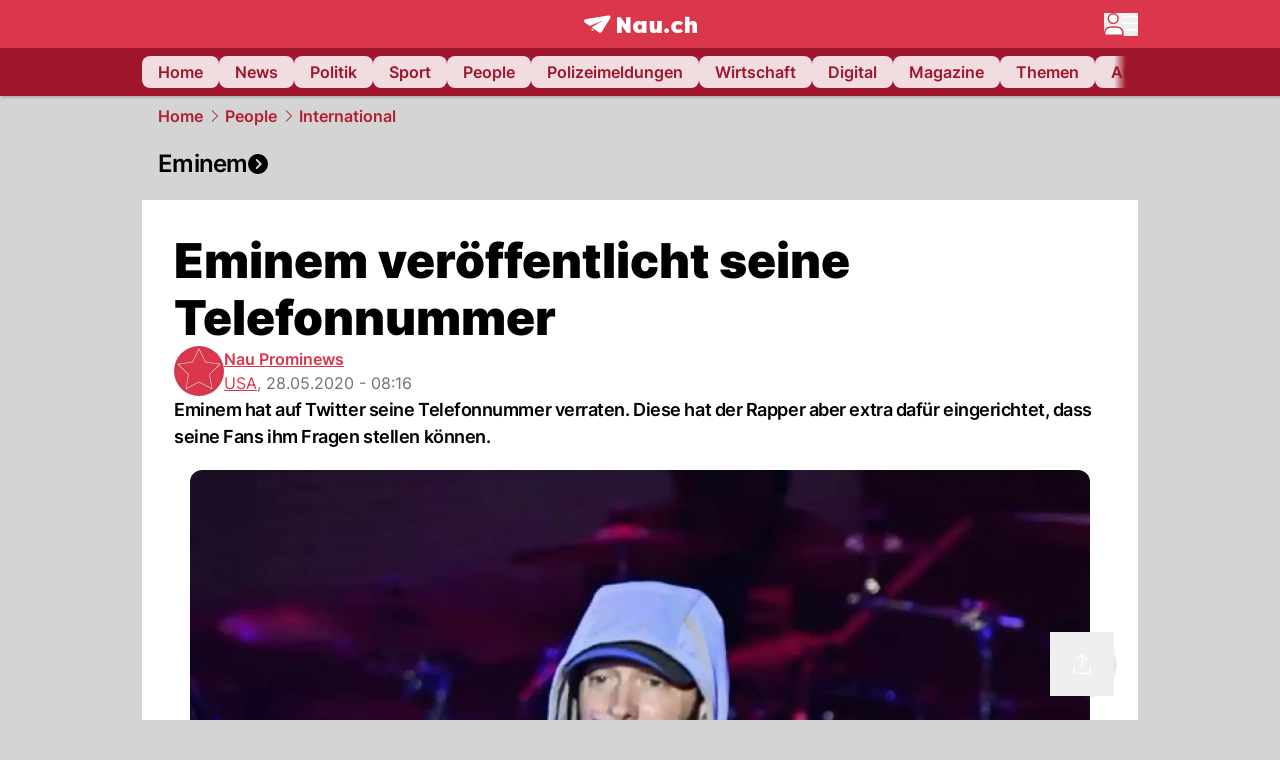

--- FILE ---
content_type: text/html; charset=utf-8
request_url: https://www.nau.ch/people/welt/eminem-veroffentlicht-seine-telefonnummer-65714581
body_size: 59593
content:
<!DOCTYPE html><html lang="de-CH" q:render="ssr" q:route="[...catchAll]" q:container="paused" q:version="1.18.0" q:base="/build/" q:locale="" q:manifest-hash="a8393f" q:instance="2f0fw44jytq"><!--qv q:id=0 q:key=FXTb:zu_0--><!--qv q:id=1 q:key=T9fa:CQ_11--><!--qv q:s q:sref=1 q:key=--><head q:head><meta charset="utf-8" q:head><meta name="theme-color" content="var(--nau-theme-primary)" q:head><meta name="viewport" content="width=device-width, initial-scale=1.0, maximum-scale=1.0, user-scalable=no" q:head><link rel="preconnect" href="https://api.nau.ch" q:head><link rel="preconnect" href="https://c.nau.ch" q:head><link rel="preconnect" href="https://stats.g.doubleclick.net" q:head><link rel="preconnect" href="https://onesignal.com" q:head><link rel="preconnect" href="https://ping.chartbeat.net" q:head><link rel="preload" href="/fonts/inter-v13-latin-regular.woff2" as="font" type="font/woff2" crossOrigin="anonymous" q:head><link rel="preload" href="/fonts/inter-v13-latin-600.woff2" as="font" type="font/woff2" crossOrigin="anonymous" q:head><link rel="preload" href="/fonts/inter-v13-latin-900.woff2" as="font" type="font/woff2" crossOrigin="anonymous" q:head><!--qv q:id=2 q:key=vtfi:CQ_0--><!--qv q:key=Cf_5--><link key="ati57x57" rel="apple-touch-icon" sizes="57x57" href="/static/frontpage/apple-touch-icon-57x57.png?v=0.0.0" q:key="ati57x57" q:head><link key="ati60x60" rel="apple-touch-icon" sizes="60x60" href="/static/frontpage/apple-touch-icon-60x60.png?v=0.0.0" q:key="ati60x60" q:head><link key="ati72x72" rel="apple-touch-icon" sizes="72x72" href="/static/frontpage/apple-touch-icon-72x72.png?v=0.0.0" q:key="ati72x72" q:head><link key="ati76x76" rel="apple-touch-icon" sizes="76x76" href="/static/frontpage/apple-touch-icon-76x76.png?v=0.0.0" q:key="ati76x76" q:head><link key="ati114x114" rel="apple-touch-icon" sizes="114x114" href="/static/frontpage/apple-touch-icon-114x114.png?v=0.0.0" q:key="ati114x114" q:head><link key="ati120x120" rel="apple-touch-icon" sizes="120x120" href="/static/frontpage/apple-touch-icon-120x120.png?v=0.0.0" q:key="ati120x120" q:head><link key="ati144x144" rel="apple-touch-icon" sizes="144x144" href="/static/frontpage/apple-touch-icon-144x144.png?v=0.0.0" q:key="ati144x144" q:head><link key="ati152x152" rel="apple-touch-icon" sizes="152x152" href="/static/frontpage/apple-touch-icon-152x152.png?v=0.0.0" q:key="ati152x152" q:head><link key="ati180x180" rel="apple-touch-icon" sizes="180x180" href="/static/frontpage/apple-touch-icon-180x180.png?v=0.0.0" q:key="ati180x180" q:head><link key="icon36x36" rel="icon" type="image/png" sizes="36x36" href="/static/frontpage/android-chrome-36x36.png?v=0.0.0" q:key="icon36x36" q:head><link key="icon96x96" rel="icon" type="image/png" sizes="48x48" href="/static/frontpage/android-chrome-48x48.png?v=0.0.0" q:key="icon96x96" q:head><link key="icon57x57" rel="icon" type="image/png" sizes="96x96" href="/static/frontpage/favicon-96x96.png?v=0.0.0" q:key="icon57x57" q:head><link key="icon144x144" rel="icon" type="image/png" sizes="144x144" href="/static/frontpage/android-chrome-144x144.png?v=0.0.0" q:key="icon144x144" q:head><link key="icon192x192" rel="icon" type="image/png" sizes="192x192" href="/static/frontpage/android-chrome-192x192.png?v=0.0.0" q:key="icon192x192" q:head><link key="icon16x16" rel="icon" type="image/png" sizes="16x16" href="/static/frontpage/favicon-16x16.png?v=0.0.0" q:key="icon16x16" q:head><link key="icon32x32" rel="icon" type="image/png" sizes="32x32" href="/static/frontpage/favicon-32x32.png?v=0.0.0" q:key="icon32x32" q:head><link key="shortcuticon" rel="shortcut icon" type="image/x-icon" href="/static/frontpage/favicon.png?v=0.0.0" q:key="shortcuticon" q:head><link key="atsi320x460" rel="apple-touch-startup-image" type="image/x-icon" href="/static/frontpage/apple-touch-startup-image-320x460.png?v=0.0.0" media="(device-width: 320px) and (device-height: 480px) and (-webkit-device-pixel-ratio: 1)" q:key="atsi320x460" q:head><link key="atsi640x920" rel="apple-touch-startup-image" type="image/x-icon" href="/static/frontpage/apple-touch-startup-image-640x920.png?v=0.0.0" media="(device-width: 320px) and (device-height: 480px) and (-webkit-device-pixel-ratio: 2)" q:key="atsi640x920" q:head><link key="atsi640x1096" rel="apple-touch-startup-image" type="image/x-icon" href="/static/frontpage/apple-touch-startup-image-640x1096.png?v=0.0.0" media="(device-width: 320px) and (device-height: 568px) and (-webkit-device-pixel-ratio: 2)" q:key="atsi640x1096" q:head><link key="atsi748x1024" rel="apple-touch-startup-image" type="image/x-icon" href="/static/frontpage/apple-touch-startup-image-748x1024.png?v=0.0.0" media="(device-width: 768px) and (device-height: 1024px) and (-webkit-device-pixel-ratio: 1) and (orientation: landscape)" q:key="atsi748x1024" q:head><link key="atsi750x1024" rel="apple-touch-startup-image" type="image/x-icon" href="/static/frontpage/apple-touch-startup-image-750x1024.png?v=0.0.0" media="" q:key="atsi750x1024" q:head><link key="atsi750x1294" rel="apple-touch-startup-image" type="image/x-icon" href="/static/frontpage/apple-touch-startup-image-750x1294.png?v=0.0.0" media="(device-width: 375px) and (device-height: 667px) and (-webkit-device-pixel-ratio: 2)" q:key="atsi750x1294" q:head><link key="atsi768x1004" rel="apple-touch-startup-image" type="image/x-icon" href="/static/frontpage/apple-touch-startup-image-768x1004.png?v=0.0.0" media="(device-width: 768px) and (device-height: 1024px) and (-webkit-device-pixel-ratio: 1) and (orientation: portrait)" q:key="atsi768x1004" q:head><link key="atsi1182x2208" rel="apple-touch-startup-image" type="image/x-icon" href="/static/frontpage/apple-touch-startup-image-1182x2208.png?v=0.0.0" media="(device-width: 414px) and (device-height: 736px) and (-webkit-device-pixel-ratio: 3) and (orientation: landscape)" q:key="atsi1182x2208" q:head><link key="atsi1242x2148" rel="apple-touch-startup-image" type="image/x-icon" href="/static/frontpage/apple-touch-startup-image-1242x2148.png?v=0.0.0" media="(device-width: 414px) and (device-height: 736px) and (-webkit-device-pixel-ratio: 3) and (orientation: portrait)" q:key="atsi1242x2148" q:head><link key="atsi1496x2048" rel="apple-touch-startup-image" type="image/x-icon" href="/static/frontpage/apple-touch-startup-image-1496x2048.png?v=0.0.0" media="(device-width: 768px) and (device-height: 1024px) and (-webkit-device-pixel-ratio: 2) and (orientation: landscape)" q:key="atsi1496x2048" q:head><link key="atsi1536x2008" rel="apple-touch-startup-image" type="image/x-icon" href="/static/frontpage/apple-touch-startup-image-1536x2008.png?v=0.0.0" media="(device-width: 768px) and (device-height: 1024px) and (-webkit-device-pixel-ratio: 2) and (orientation: portrait)" q:key="atsi1536x2008" q:head><link key="manifest" rel="manifest" href="/static/frontpage/manifest.json?v=0.0.0" q:key="manifest" q:head><meta name="viewport" content="width=device-width, initial-scale=1.0" q:head><meta name="mobile-web-app-capable" content="yes" key="mobile-web-app-capable" q:key="mobile-web-app-capable" q:head><meta name="apple-mobile-web-app-capable" content="yes" key="apple-mobile-web-app-capable" q:key="apple-mobile-web-app-capable" q:head><meta name="msapplication-TileColor" content="#DA374C" key="msapplication-TileColor" q:key="msapplication-TileColor" q:head><meta name="theme-color" content="#DA374C" key="theme-color" q:key="theme-color" q:head><meta name="apple-mobile-web-app-status-bar-style" content="#DA374C" key="apple-mobile-web-app-status-bar-style" q:key="apple-mobile-web-app-status-bar-style" q:head><meta name="msapplication-config" content="/static/frontpage/browserconfig.xml?v=0.0.0" key="msapplication-config" q:key="msapplication-config" q:head><meta name="msapplication-TileImage" content="/static/frontpage/mstile-150x150.png?v=0.0.0" key="msapplication-TileImage" q:key="msapplication-TileImage" q:head><meta name="msapplication-square70x70logo" content="/static/frontpage/mstile-70x70.png?v=0.0.0" key="msapplication-square70x70logo" q:key="msapplication-square70x70logo" q:head><meta name="msapplication-square150x150logo" content="/static/frontpage/mstile-150x150.png?v=0.0.0" key="msapplication-square150x150logo" q:key="msapplication-square150x150logo" q:head><meta name="msapplication-wide310x150logo" content="/static/frontpage/mstile-310x150.png?v=0.0.0" key="msapplication-wide310x150logo" q:key="msapplication-wide310x150logo" q:head><meta name="msapplication-square310x310logo" content="/static/frontpage/mstile-310x310.png?v=0.0.0" key="msapplication-square310x310logo" q:key="msapplication-square310x310logo" q:head><script q:head>window._env={"PUBLIC_ACCENT_COLOR":"#B10049","PUBLIC_MAINBG_COLOR":"#d4d4d4","PUBLIC_PRIMARY_HUE":"256.53","PUBLIC_LOGIN_SCHEME":"nauch-app://","PUBLIC_PRIMARY_COLOR":"#DA374C","PUBLIC_APP_VERSION":"mag-v9.48.1","PUBLIC_RELEVANT_YIELD_CONFIG_ID":"69660540371efa5de71165b3","PUBLIC_LOGIN_AUTHORITY":"https://auth.nau.ch/realms/nau","PUBLIC_STATIC_DOMAIN":"https://www.nau.ch","PUBLIC_SPACING_VALUE":"16px","PUBLIC_SECONDARY_COLOR_STOP":"600","PUBLIC_ENABLE_USER_THEMES":"true","PUBLIC_APP_NAME":"Nau.ch","PUBLIC_LOGIN_CLIENT_ID":"frontpage","PUBLIC_SECONDARY_HUE":"206.64","PUBLIC_SECONDARY_COLOR":"#9f162d","PUBLIC_ORIGIN":"https://www.nau.ch","PUBLIC_PLAUSIBLE_SCRIPT":"https://t.nau.ch/js/script.js","PUBLIC_ICON_PATH":"/app/apps/icons","PUBLIC_QWIK_INSIGHTS_KEY":"7a050n3k6s","PUBLIC_APP":"frontpage","PUBLIC_TOPIC":"frontpage","PUBLIC_ROUNDED_CORNERS":"null","PUBLIC_USE_HTTP_CACHE":"true","PUBLIC_CARDBG_COLOR_DARK":"#1c2731","PUBLIC_BREADCRUMB_COLOR":"#B21F33","PUBLIC_APP_PATH":"/frontpage","PUBLIC_USE_HTTP_LOG":"null","PUBLIC_API_BASE_URL":"https://api.nau.ch","PUBLIC_PLAUSIBLE_DOMAIN":"nau.ch","PUBLIC_CHECK_VERSION_AFTER_MS":"60000","PUBLIC_ROOT_URL":"https://www.nau.ch","PUBLIC_CARDBG_COLOR":"#FFFFFF","PUBLIC_GTM_ID":"GTM-WBWRFX6P","PUBLIC_ONESIGNAL_APPID":"fab75e22-b5c5-4a61-a0c0-ee2779e16b8e","PUBLIC_ACCENT_COLOR_STOP":"600","PUBLIC_ONESIGNAL_SAFARI_WEB_ID":"web.onesignal.auto.40785b5b-169b-4884-a5e0-8aeabe17c634","PUBLIC_PRIMARY_COLOR_STOP":"500","PUBLIC_RELEVANT_YIELD_SCRIPT":"https://nau-cdn.relevant-digital.com/static/tags/69660537d20f6d4e111165b2.js","PUBLIC_MAINBG_COLOR_DARK":"#0d141c","PUBLIC_ACCENT_HUE":"123.01","PUBLIC_ICON_VERSION":"0.8.15","PUBLIC_ONESIGNAL_ENABLE_NOTIFY_BUTTON":"false","PUBLIC_ONESIGNAL_TIME_DELAY":"10"}</script><script src="https://t.nau.ch/js/script.js" data-domain="nau.ch" defer q:id="3" q:head></script><script q:id="4" q:head>window.OneSignalDeferred = window.OneSignalDeferred || [];</script><script src="/scripts/onesignal-init.js?mag-v9.48.1" defer on:load="q-CpAlwoWE.js#s_L4uxOH4VS6E" q:id="5" q:head></script><!--qv q:key=Cf_2--><title q:key="Cf_0" q:head>Eminem veröffentlicht seine Telefonnummer | Nau.ch</title><link rel="alternate" content="ch.nau.app" q:key="0" q:head><link rel="canonical" href="https://www.nau.ch/people/welt/eminem-veroffentlicht-seine-telefonnummer-65714581" q:key="1" q:head><link rel="preload" as="image" type="image/avif" fetchpriority="high" imagesrcset="https://c.nau.ch/i/oo889/340/eminem.avif 340w, https://c.nau.ch/i/oo889/680/eminem.avif 680w, https://c.nau.ch/i/oo889/900/eminem.avif 900w, https://c.nau.ch/i/oo889/1360/eminem.avif 1360w, https://c.nau.ch/i/oo889/1800/eminem.avif 1800w" href="https://c.nau.ch/i/oo889/900/eminem.avif" q:key="2" q:head><meta property="og:site_name" content="Nau" q:key="0" q:head><meta name="apple-itunes-app" content="app-id=1282998699" q:key="1" q:head><meta name="robots" content="max-image-preview:large" q:key="2" q:head><meta name="twitter:card" content="summary_large_image" q:key="3" q:head><meta name="twitter:site" content="@nau_live" q:key="4" q:head><meta name="twitter:creator" content="@nau_live" q:key="5" q:head><meta property="og:title" content="Eminem veröffentlicht seine Telefonnummer | Nau.ch" q:key="6" q:head><meta name="twitter:title" content="Eminem veröffentlicht seine Telefonnummer | Nau.ch" q:key="7" q:head><meta property="og:title" content="Eminem veröffentlicht seine Telefonnummer" q:key="8" q:head><meta property="og:description" content="Eminem hat auf Twitter seine Telefonnummer verraten. Diese hat der Rapper aber extra dafür eingerichtet, dass seine Fans ihm Fragen stellen können." q:key="9" q:head><meta property="og:site_name" content="Nau" q:key="10" q:head><meta property="og:image" content="https://c.nau.ch/i/0odZkGyMe68Pq5gKVYbmeGBE3NARmp41BlXzrLQx/1360/680/eminem.jpg" q:key="11" q:head><meta property="og:image:alt" content="Eminem" q:key="12" q:head><meta property="og:image:width" content="1360" q:key="13" q:head><meta property="og:image:height" content="680" q:key="14" q:head><meta property="og:url" content="https://www.nau.ch/people/welt/eminem-veroffentlicht-seine-telefonnummer-65714581" q:key="15" q:head><meta property="og:type" content="article" q:key="16" q:head><meta property="article:published_time" content="2020-05-28T06:16:36+00:00" q:key="17" q:head><meta property="article:modified_time" content="2022-05-29T08:02:52+00:00" q:key="18" q:head><meta property="article:author" content="Nau Prominews" q:key="19" q:head><meta property="fb:app_id" content="1884799398427648" q:key="20" q:head><meta name="twitter:card" content="summary_large_image" q:key="21" q:head><meta name="twitter:site" content="@nau_live" q:key="22" q:head><meta name="twitter:creator" content="@nau_live" q:key="23" q:head><meta name="twitter:title" content="Eminem veröffentlicht seine Telefonnummer" q:key="24" q:head><meta name="twitter:description" content="Eminem hat auf Twitter seine Telefonnummer verraten. Diese hat der Rapper aber extra dafür eingerichtet, dass seine Fans ihm Fragen stellen können." q:key="25" q:head><meta name="twitter:image" content="https://c.nau.ch/i/0odZkGyMe68Pq5gKVYbmeGBE3NARmp41BlXzrLQx/1360/680/eminem.jpg" q:key="26" q:head><meta name="twitter:image:alt" content="Eminem" q:key="27" q:head><meta name="description" content="Eminem hat auf Twitter seine Telefonnummer verraten. Diese hat der Rapper aber extra dafür eingerichtet, dass seine Fans ihm Fragen stellen können." q:key="28" q:head><meta name="keywords" content="Eminem,rapper,handynummer,Fans,fragen,Album" q:key="29" q:head><meta name="news_keywords" content="Eminem,rapper,handynummer,Fans,fragen,Album" q:key="30" q:head><meta name="robots" content="max-image-preview:large" q:key="31" q:head><meta itemprop="datePublished" content="2020-05-28T06:16:36+00:00" q:key="32" q:head><meta name="date" content="2020-05-28T06:16:36+00:00" q:key="33" q:head><meta name="contentDate" content="20200528" q:key="34" q:head><meta itemprop="dateModified" content="2022-05-29T08:02:52+00:00" q:key="35" q:head><meta property="author" content="Nau Prominews" q:key="36" q:head><script type="application/ld+json" q:key="0" q:head>{"@context":"https://schema.org","@type":"Organization","name":"Nau.ch","logo":{"@type":"ImageObject","url":"https://www.nau.ch/amp/logo.png","width":350,"height":60},"url":"https://www.nau.ch/"}</script><script type="application/ld+json" q:key="1" q:head>{"@context":"http://schema.org","@type":"BreadcrumbList","itemListElement":[{"@type":"ListItem","position":1,"item":{"@id":"/","name":"Home"}},{"@type":"ListItem","position":2,"item":{"@id":"/people","name":"People"}},{"@type":"ListItem","position":3,"item":{"@id":"/people/welt","name":"International"}}]}</script><script type="application/ld+json" q:key="2" q:head>{"@context":"http://schema.org","@type":"NewsArticle","isAccessibleForFree":true,"mainEntityOfPage":{"@type":"WebPage","@id":"https://www.nau.ch"},"headline":"Eminem veröffentlicht seine Telefonnummer","image":{"@type":"ImageObject","url":"https://c.nau.ch/i/0odZkGyMe68Pq5gKVYbmeGBE3NARmp41BlXzrLQx/1360/eminem.jpg","width":1360,"height":680},"datePublished":"2020-05-28T06:16:36+00:00","dateModified":"2022-05-29T08:02:52+00:00","author":[[{"@type":"Person","name":"Nau Prominews","url":"https://www.nau.ch/profile/248220"}]],"publisher":{"@context":"https://schema.org","@type":"Organization","name":"Nau.ch","logo":{"@type":"ImageObject","url":"https://www.nau.ch/amp/logo.png","width":350,"height":60},"url":"https://www.nau.ch/"},"description":"Eminem hat auf Twitter seine Telefonnummer verraten. Diese hat der Rapper aber extra dafür eingerichtet, dass seine Fans ihm Fragen stellen können."}</script><!--/qv--><!--/qv--><!--/qv--><!--qv q:key=CQ_1--><script type="text/javascript" q:key="Eh_0" q:head> const staticPaths = ['/_sitemap', '/archiv/', '/profile/edit', '/profile/push', '/themen', '/.well-known', '/flash/']; const isStaticPath = (url) => staticPaths.some(path => url.startsWith(path));  const originalFetch = window.fetch;  window.fetch = (url, options = {}) => { if (url.toString().includes('/q-data.json') && !isStaticPath(url.toString())) { console.debug('Preventing q-data.json request for ' + url.toString());  return Promise.resolve( new Response( JSON.stringify({ _entry: '4', _objs: [ {}, '\u0001', 200, url.toString().replace('q-data.json', ''), { loaders: '0', action: '1', status: '2', href: '3', redirect: '1', isRewrite: '1', }, ], }), { headers: { 'Content-Type': 'application/json' } }, ), ); }  return originalFetch(url, options); }; </script><!--/qv--><script q:head>if (localStorage.theme === 'dark'||(!('theme' in localStorage) && window.matchMedia('(prefers-color-scheme: dark)').matches && localStorage['nau-logged-in'] === 'true')) document.documentElement.classList.add('dark'); </script><script q:head>window.globTarget = {
                            targeting: 'sys_firstimp',
                            dark: document.documentElement.classList.contains('dark') ? 'true' : 'false',
                            app_platform: /NauWebView/i.test(navigator.userAgent) ? 'app': 'pwa'
                        }
                    </script><script q:head>
                    window.googlefc = window.googlefc || {};
                    window.googlefc.ccpa = window.googlefc.ccpa || {};
                    window.googlefc.callbackQueue = window.googlefc.callbackQueue || [];

                    let lsName = 'nau:consent'

                    window.getCookie = (cName) => {
                        const name = cName + '=';
                        const cDecoded = decodeURIComponent(document.cookie);
                        const cArr = cDecoded.split('; ');
                        let res;
                        cArr.forEach(val => {
                            if (val.indexOf(name) === 0) res = val.substring(name.length);
                        });
                        return res;
                    };

                    window.storeCookie = (name, content, domain, path) => {
                        const c = { n: name, c: content, d: domain, p: path };
                        window.setTimeout(() => {
                            window.localStorage.setItem(lsName, JSON.stringify(c))
                        });
                        return c;
                    };

                    window.updateConsent = (n, c, h, p) => {
                        window.setTimeout(() => {
                            const d = new Date();
                            d.setMonth(d.getMonth() + 1);
                            document.cookie = n+'='+c+';domain='+h+';path='+p+';expires='+d.toUTCString();
                        });
                    };

                    const handleIOSConsent = () => {
                        const n = 'FCCDCF';
                        const fccdcf = window.getCookie(n);
                        if (fccdcf === undefined) {
                            const stored = window.localStorage.getItem(lsName);
                            if (stored !== null) {
                                const restored = JSON.parse(stored);

                                window.updateConsent(restored.n, restored.c, restored.d, restored.p);
                            } else {
                                googlefc.callbackQueue.push({
                                    'CONSENT_DATA_READY':
                                    () => {
                                        const c = window.getCookie(n);
                                        const u = new URL(window.location.href);
                                        const stored = window.storeCookie("FCCDCF", c, u.host.substring(u.host.indexOf('.')), '/')
                                        window.updateConsent(stored.n, stored.c, stored.d, stored.p);
                                    }
                                });
                            }
                        } else {
                            const stored = window.localStorage.getItem(lsName);
                            if (stored !== null) {
                                const restored = JSON.parse(stored);

                                window.updateConsent(restored.n, restored.c, restored.d, restored.p);
                            } else {
                                const u = new URL(window.location.href);
                                window.storeCookie(n, fccdcf, u.host.substring(u.host.indexOf('.')), '/')
                            }
                        }
                    }

                    const isWebkit = "GestureEvent" in window
                    const ios18 = /iOS|iPhone|iPad|iPod/i.test(navigator.userAgent) && window.CSS && CSS.supports("content-visibility", "visible");
                    const safariVersion = !/Version\/[A-Za-z0-9\.]+/gm.test(navigator.userAgent) ? -1 : parseInt(navigator.userAgent.match(/Version\/[A-Za-z0-9\.]+/gm)[0].split('/')[1])

                    if (isWebkit && (ios18 || safariVersion >= 11 || window.globTarget.app_platform === 'app')) {
                        handleIOSConsent();
                    }

                    googlefc.callbackQueue.push({
                        'CONSENT_DATA_READY':
                        () => {
                            setTimeout(() => {
                                window.inappwebview('handleTrackingConsent', window.googlefc.getAllowAdsStatus());
                            });
                        }
                    });
                </script><script q:head>window.inappwebview = (name, ...args) => {
                        if (window.zikzak_inappwebview !== undefined) {
                            return window.zikzak_inappwebview.callHandler(name, ...args);
                        } else if (window.flutter_inappwebview !== undefined) {
                            return window.flutter_inappwebview.callHandler(name, ...args);
                        }
                    }</script><script q:key="CQ_3" q:head>
                        const THEMES = [
                            ['#C2FFF9', '#85FFF3', '#4DFFED', '#0FFFE7', '#00D1BC', '#009688', '#007065', '#004D45', '#002420'],
                            ['#CBDEFB', '#97BDF7', '#639DF2', '#2F7CEE', '#115FD4', '#0D47A1', '#0A377B', '#062450', '#03132A'],
                            ['#DCE0E5', '#B9C1CB', '#98A4B3', '#758599', '#596778', '#3F4955', '#303740', '#21262C', '#0F1215'],
                        ];

                        const SECONDARY = ['#007d72', '#0A3A85', '#333b45'];

                        window.applyTheme = function (selectedThemeId) {
                            if (selectedThemeId === null || selectedThemeId === undefined) return;

                            let style = document.getElementById('nau-theme');

                            if (selectedThemeId === 0) {
                                if (style !== null) style.remove();
                                window.inappwebview('setPrimaryColor', null);
                                return;
                            }

                            if (!style) {
                                style = document.createElement('style');
                                style.id = 'nau-theme';
                                document.getElementsByTagName('head')[0].appendChild(style);
                            }

                            style.innerHTML = `:root {
                                --external-theme-secondary: ${SECONDARY[selectedThemeId - 1]};
                                --external-theme-primary: ${THEMES[selectedThemeId - 1][5]};
                                ${THEMES[selectedThemeId - 1]?.map((val, index) => { return `--external-theme-primary-${(index + 1) * 100}: ${val};
`; }).join('')}
                                --breadcrumb-theme-color: ${THEMES[selectedThemeId - 1][5]};
                                }`;

                            window.inappwebview('setPrimaryColor', THEMES[selectedThemeId - 1][5]);
                        };

                        (() => {
                            const lsThemeSetting = window.localStorage.getItem('nau-accent-preference');
                            if (!lsThemeSetting) return;
                            const parsedTheme = parseFloat(lsThemeSetting);
                            if ([1, 2, 3].indexOf(parsedTheme) > -1) {
                                applyTheme(parsedTheme);
                            } else {
                                applyTheme(0);
                            }
                        })();
                    </script><!--qv q:key=DP_0--><style q:head>:root {
                --external-theme-cardbg: #FFFFFF; 
                --external-theme-cardbg-dark: #1c2731; 
                --external-theme-mainbg: #d4d4d4; 
                --external-theme-mainbg-dark: #0d141c; 
                --external-spacing: 16px; 
                --breadcrumb-color: #B21F33
            }</style><style q:key="0" q:head>:root {
            --external-theme-primary: #DA374C;
            --external-theme-secondary: #9f162d;
            --external-theme-accent: #B10049;

             --external-theme-primary-100: #FBE9EC;
--external-theme-primary-200: #F8D8DC;
--external-theme-primary-300: #F0ADB6;
--external-theme-primary-400: #E98694;
--external-theme-primary-500: #E26071;
--external-theme-primary-600: #DA374C;
--external-theme-primary-700: #AC2033;
--external-theme-primary-800: #741522;
--external-theme-primary-900: #380A10;
--external-theme-primary-undefined: #000000;
--external-theme-primary-undefined: #000000;


            --external-theme-secondary-100: #FCE9EC;
--external-theme-secondary-200: #F8CED5;
--external-theme-secondary-300: #F2A1AE;
--external-theme-secondary-400: #EB7084;
--external-theme-secondary-500: #E43E5A;
--external-theme-secondary-600: #CE1D3A;
--external-theme-secondary-700: #9F162D;
--external-theme-secondary-800: #6C0F1E;
--external-theme-secondary-900: #36070F;
--external-theme-secondary-undefined: #000000;
--external-theme-secondary-undefined: #000000;


            --external-theme-accent-100: #FFE5F0;
--external-theme-accent-200: #FFC7DE;
--external-theme-accent-300: #FF8FBE;
--external-theme-accent-400: #FF579D;
--external-theme-accent-500: #FF1F7C;
--external-theme-accent-600: #EB0062;
--external-theme-accent-700: #B10049;
--external-theme-accent-800: #750031;
--external-theme-accent-900: #3D001A;
--external-theme-accent-undefined: #000000;
--external-theme-accent-undefined: #000000;

        }</style><!--/qv--><!--qv q:id=6 q:key=eEt2:CQ_5--><!--qv q:key=19_0--><link rel="preconnect" href="https://securepubads.g.doubleclick.net" q:head><link rel="preconnect" href="https://pagead2.googlesyndication.com" q:head><link rel="preconnect" href="https://www.googletagservices.com" q:head><script q:head>
                    window.googletag = window.googletag || {};
                    window.googletag.cmd = window.googletag.cmd || [];
                    window.adSlots = window.adSlots || new Map();
                    window.googletag.cmd.push(function() {
                        googletag.pubads().enableSingleRequest();
                        googletag.pubads().disableInitialLoad();
                        googletag.enableServices();
                    });
                </script><script async src="https://securepubads.g.doubleclick.net/tag/js/gpt.js" q:head></script><!--/qv--><!--/qv--><!--qv q:id=7 q:key=VgKx:CQ_6--><!--qv q:key=Vz_0--><script src="https://nau-cdn.relevant-digital.com/static/tags/69660537d20f6d4e111165b2.js" async on-document:qinit="q-QiukMTMx.js#_hW[0]" q:id="8" q:head></script><script q:head>window.relevantDigital = window.relevantDigital || {};
                window.relevantDigital.cmd = window.relevantDigital.cmd || [];</script><!--/qv--><!--/qv--><link rel="modulepreload" href="/build/q-naDMFAHy.js"><script type="module" async="true" src="/build/q-naDMFAHy.js"></script><link rel="stylesheet" href="/assets/Cgq7zqql-style.css"><link rel="modulepreload" href="/build/q-CmfOTBhc.js" crossorigin="anonymous"><link rel="preload" href="/assets/BlbXDW2n-bundle-graph.json" as="fetch" crossorigin="anonymous"><script type="module" async="true">let b=fetch("/assets/BlbXDW2n-bundle-graph.json");import("/build/q-CmfOTBhc.js").then(({l})=>l("/build/",b));</script><link rel="modulepreload" href="/build/q-DcUwomSw.js"><style q:style="4a8vjr-0" hidden>:root{view-transition-name:none}</style></head><body><noscript q:key="CQ_7"><iframe src="https://www.googletagmanager.com/ns.html?id=GTM-WBWRFX6P" height="0" width="0" style="display:none;visibility:hidden"></iframe></noscript><!--qv q:id=9 q:key=0j2k:CQ_8--><!--qv q:key=Z0_2--><!--qv q:id=a q:key=tTip:Z0_0--><!--qv q:key=0Z_24--><!--qv q:key=0Z_1--><div class="z-1000 h-1 bg-gray-300 fixed top-0 left-0 w-full ease-in-out transition-opacity duration-200 opacity-0" on:qvisible="q-EbbuY-PA.js#_hW[0]
q-C6N9wqk_.js#_hW[1]
q-CrEaIFqY.js#_hW[2]
q-CrEaIFqY.js#_hW[3]
q-CpAlwoWE.js#_hW[4]
q-BYtJVwjP.js#_hW[5]
q-CpAlwoWE.js#_hW[6]
q-CpAlwoWE.js#_hW[7]
q-CpAlwoWE.js#_hW[8]
q-xB584IU7.js#_hW[9]
q-CDXFRGeA.js#_hW[10]" on-document:click="q-CpAlwoWE.js#s_WEHCTYiUM40[11]" on-document:qidle="q-CpAlwoWE.js#_hW[12]" on-document:keydown="q-C516MELY.js#s_t7KF1eMKXKk[11]" q:key="m3_0" q:id="b"><div id="loading-indicator" class="h-full bg-blue-500 transition-[width] duration-[1s] w-0"></div></div><!--/qv--><!--qv q:id=c q:key=0ZzY:0Z_23--><div style="transform:unset;padding-bottom:unset" class="pb-bottomNavbarHeightMobile tablet:pb-0 transition-transform duration-0 relative" on:qvisible="q-CpAlwoWE.js#_hW[0]" on-window:resize="q-CpAlwoWE.js#s_QaOpeZVUrjA" q:key="Af_6" q:id="d"><!--qv q:s q:sref=c q:key=background-link--><!--/qv--><!--qv q:s q:sref=c q:key=bg-img--><!--/qv--><!--qv q:s q:sref=c q:key=header--><header q:slot="header" id="header" class="col-span-full sticky top-0 z-90 nau-box-shadow"><!--qv q:id=31 q:key=vlSo:0Z_5--><!--qv q:key=Xd_7--><!--qv q:id=32 q:key=Ajoi:Xd_5--><div class="grid grid-cols-noHpAd hpAdRightMinScreenWidth:grid-cols-hpAdRight hpAdLeftMinScreenWidth:grid-cols-hpAdLeft bg-primary dark:bg-primary" q:key="Af_10" q:id="33"><aside class="pr-halfpageAdPadding flex-col col-start-2 hidden hpAdLeftMinScreenWidth:flex"><!--qv q:s q:sref=32 q:key=left--><span q:slot="left" on-document:qinit="q-CpAlwoWE.js#_hW[0]" q:id="34"></span><!--/qv--></aside><section class="col-start-3" q:id="35"><!--qv q:s q:sref=32 q:key=--><!--qv q:id=36 q:key=zbXE:Xd_4--><div id="navbar" class="flex justify-center text-white tablet:pt-0" on:qvisible="q-CpAlwoWE.js#_hW[0]" q:key="VJ_6" q:id="37"><div class="w-full max-w-screen-content h-12 flex items-center relative justify-center" q:id="38"><!--qv q:id=39 q:key=XsOY:VJ_4--><a aria-label="Zur Startseite von frontpage.nau.ch" href="/" preventdefault:click class="cursor-pointer cursor-pointer" on:click="q-CpAlwoWE.js#s_14NNkDGP5AU[0 1 2 3]" q:key="nR_3" q:id="3a"><!--t=3b--><!----><!--qv q:s q:sref=39 q:key=--><!--qv q:id=g0 q:key=Gvzs:VJ_2--><span class="[&amp;&gt;svg]:w-full [&amp;&gt;svg]:max-h-[40px]" q:key="dynamic" q:id="g1"><svg xmlns="http://www.w3.org/2000/svg" width="113" height="19" viewBox="0 0 113 18" role="img" aria-hidden="true" focusable="false">
    <path
        fill="#fff"
        d="M24.8 0h-.5c-.2 0-22 3.6-22.8 3.7S0 4.6 0 5.5c0 .5.2 1 .6 1.3l5.2 3.7 13.7-5.9-11.8 7.2 7.5 5.3c.3.2.6.2.9.2.6 0 1.2-.3 1.5-.8l8.6-13.8c.2-.3.3-.6.3-1 0-.9-.8-1.7-1.7-1.7zM7.7 15.6l2.2-1.1-2.2-1.6zM41.9 9l-5.2-7.3H33v15.7h4.7V9.9l5.2 7.5h3.7V1.7h-4.7zM58 7.1c-.6-1.1-1.8-1.7-3.4-1.7-3.1 0-5.5 2.6-5.5 6.1 0 3.6 2.4 6.1 5.5 6.1 1.5 0 2.7-.6 3.4-1.7v1.5h4.6V5.6H58v1.5zm-2.1 7c-1.3 0-2.2-1.1-2.2-2.6s.8-2.6 2.2-2.6 2.2 1.1 2.2 2.6-.8 2.6-2.2 2.6zM73.1 12c0 .9-.2 2-1.4 2s-1.4-1.1-1.4-2V5.6h-4.6v6.9c0 1.9.4 5.1 4.1 5.1 1.6 0 2.6-.6 3.3-1.7v1.5h4.6V5.6h-4.6V12zm21.2-3.1c.6 0 1.5.2 2.5 1L99 7.2c-1.3-1.3-3.2-1.8-5-1.8-4 0-6.9 2.7-6.9 6.1 0 3.4 2.9 6.1 6.9 6.1 1.7 0 3.7-.6 5-1.8l-2.2-2.7c-.9.8-1.9 1-2.5 1-1.5 0-2.6-1.1-2.6-2.6s1-2.6 2.6-2.6zm14.6-3.5c-1.6 0-2.6.6-3.3 1.7V1.2H101v16.2h4.6V11c0-.9.2-2 1.4-2s1.4 1.1 1.4 2v6.4h4.6v-6.9c0-1.9-.4-5.1-4.1-5.1zm-24.6 8.1c-.2-.2-.5-.4-.8-.5-.3-.1-.6-.2-.9-.2-.3 0-.6.1-.9.2-.3.1-.6.3-.8.5-.2.2-.4.5-.5.8-.1.3-.2.6-.2.9 0 .3.1.6.2.9.1.3.3.6.5.8.2.2.5.4.8.5.3.1.6.2.9.2.3 0 .6-.1.9-.2.3-.1.6-.3.8-.5.2-.2.4-.5.5-.8.1-.3.2-.6.2-.9 0-.3-.1-.6-.2-.9-.1-.4-.3-.6-.5-.8z"
    />
</svg>
</span><!--/qv--><span class="sr-only"><!--t=3c-->frontpage.<!---->NAU.ch</span><!--/qv--></a><!--/qv--><!--qv q:s q:sref=36 q:key=nau-navbar-menu--><div q:slot="nau-navbar-menu" class="flex items-center gap-3 absolute right-0 invisible tablet:visible"><button type="button" title="Menü anzeigen" aria-label="Menü anzeigen" aria-haspopup="true" aria-controls="menu-modal" aria-expanded="false" id="menu-button" on:click="q-Cn-xZTAd.js#s_0QdArnVLnts[0]" q:id="3d"><svg xmlns="http://www.w3.org/2000/svg" width="34" height="23" fill="none" aria-hidden="true" viewBox="0 0 34 23" q:key="Xd_3"><path fill="#fff" stroke="var(--nau-theme-primary)" stroke-width="1.5" d="M14.08 5.577c0 2.658-2.18 4.827-4.89 4.827S4.3 8.234 4.3 5.577 6.48.75 9.19.75c2.71 0 4.89 2.169 4.89 4.827Zm-1.777 8.442c3.214 0 5.836 2.068 6.478 4.74v.002c.002.008.011.064.023.195.011.128.022.294.033.488.02.387.039.87.053 1.359.016.519.027 1.038.034 1.447H.76c.007-.409.018-.928.034-1.447.014-.489.032-.972.054-1.36q.015-.293.033-.487c.011-.13.02-.187.022-.195v-.001c.642-2.673 3.264-4.74 6.479-4.74z"/><path fill="#fff" fill-rule="evenodd" d="M34 3.568a.863.863 0 0 1-.863.863h-14.38a.862.862 0 1 1 0-1.725h14.38c.477 0 .863.386.863.862M34 10.202a.863.863 0 0 1-.863.863h-14.38a.862.862 0 1 1 0-1.725h14.38c.477 0 .863.386.863.862M34 16.837a.863.863 0 0 1-.862.862H21.442a.863.863 0 0 1 0-1.725h11.696c.476 0 .862.386.862.863" clip-rule="evenodd"/></svg></button></div><!--/qv--></div></div><!--/qv--><!--/qv--></section><aside class="pl-halfpageAdPadding col-start-4 hidden hpAdRightMinScreenWidth:flex flex-col"><!--qv q:s q:sref=32 q:key=right--><span q:slot="right"></span><!--/qv--></aside></div><!--/qv--><!--qv q:id=3e q:key=Ajoi:Xd_6--><div class="grid grid-cols-noHpAd hpAdRightMinScreenWidth:grid-cols-hpAdRight hpAdLeftMinScreenWidth:grid-cols-hpAdLeft bg-secondary hidden tablet:grid" q:key="Af_10" q:id="3f"><aside class="pr-halfpageAdPadding flex-col col-start-2 hidden hpAdLeftMinScreenWidth:flex"><!--qv q:s q:sref=3e q:key=left--><span q:slot="left"></span><!--/qv--></aside><section class="col-start-3" q:id="3g"><!--qv q:s q:sref=3e q:key=--><nav class="px-3 desktop:px-0 py-2"><!--qv q:id=3h q:key=f0Xx:https://www.nau.ch/people/welt/eminem-veroffentlicht-seine-telefonnummer-65714581--><div class="button-list w-full flex items-center justify-start max-w-full" on-window:resize="q-CpAlwoWE.js#s_xV7hbwuhigc[0 1]" on-document:qinit="q-CpAlwoWE.js#_hW[2]" q:key="oR_2" q:id="3i"><div class="shrink-1 w-full relative overflow-shadow -mx-3"><div data-scroller class="w-auto flex flex-row items-center gap-2 overflow-x-auto scrollbar-hidden px-3"><!--qv q:id=3j q:key=jera:0--><!--qv q:id=3k q:key=XsOY:RG_12--><a data-id="0" href="/" preventdefault:click title="Home" referrerPolicy="" rel="" class="flex items-center leading-none relative rounded-lg  justify-center text-secondary bg-white/85 dark:bg-neutral-800 dark:text-white dark:hover:bg-neutral-700 hover:bg-primary-100 font-semibold text-sm px-4 py-2 no-underline focus-underline cursor-pointer" on:click="q-CpAlwoWE.js#s_14NNkDGP5AU[0 1 2 3]" q:key="nR_3" q:id="3l"><!--t=3m--><!----><!--qv q:s q:sref=3k q:key=--><span class="inline-flex gap-2 items-center flex-nowrap whitespace-nowrap" q:id="3n"><span q:key="RG_8"><!--t=3o-->Home<!----></span><!--qv q:key=RG_10--><!--/qv--></span><!--/qv--></a><!--/qv--><!--/qv--><!--qv q:id=3p q:key=jera:1--><!--qv q:id=3q q:key=XsOY:RG_12--><a data-id="1" href="/news" preventdefault:click title="News" referrerPolicy="" rel="" class="flex items-center leading-none relative rounded-lg  justify-center text-secondary bg-white/85 dark:bg-neutral-800 dark:text-white dark:hover:bg-neutral-700 hover:bg-primary-100 font-semibold text-sm px-4 py-2 no-underline focus-underline cursor-pointer" on:click="q-CpAlwoWE.js#s_14NNkDGP5AU[0 1 2 3]" q:key="nR_3" q:id="3r"><!--t=3s--><!----><!--qv q:s q:sref=3q q:key=--><span class="inline-flex gap-2 items-center flex-nowrap whitespace-nowrap" q:id="3t"><span q:key="RG_8"><!--t=3u-->News<!----></span><!--qv q:key=RG_10--><!--/qv--></span><!--/qv--></a><!--/qv--><!--/qv--><!--qv q:id=3v q:key=jera:2--><!--qv q:id=3w q:key=XsOY:RG_12--><a data-id="2" href="/politik" preventdefault:click title="Politik" referrerPolicy="" rel="" class="flex items-center leading-none relative rounded-lg  justify-center text-secondary bg-white/85 dark:bg-neutral-800 dark:text-white dark:hover:bg-neutral-700 hover:bg-primary-100 font-semibold text-sm px-4 py-2 no-underline focus-underline cursor-pointer" on:click="q-CpAlwoWE.js#s_14NNkDGP5AU[0 1 2 3]" q:key="nR_3" q:id="3x"><!--t=3y--><!----><!--qv q:s q:sref=3w q:key=--><span class="inline-flex gap-2 items-center flex-nowrap whitespace-nowrap" q:id="3z"><span q:key="RG_8"><!--t=40-->Politik<!----></span><!--qv q:key=RG_10--><!--/qv--></span><!--/qv--></a><!--/qv--><!--/qv--><!--qv q:id=41 q:key=jera:3--><!--qv q:id=42 q:key=XsOY:RG_12--><a data-id="3" href="/sport" preventdefault:click title="Sport" referrerPolicy="" rel="" class="flex items-center leading-none relative rounded-lg  justify-center text-secondary bg-white/85 dark:bg-neutral-800 dark:text-white dark:hover:bg-neutral-700 hover:bg-primary-100 font-semibold text-sm px-4 py-2 no-underline focus-underline cursor-pointer" on:click="q-CpAlwoWE.js#s_14NNkDGP5AU[0 1 2 3]" q:key="nR_3" q:id="43"><!--t=44--><!----><!--qv q:s q:sref=42 q:key=--><span class="inline-flex gap-2 items-center flex-nowrap whitespace-nowrap" q:id="45"><span q:key="RG_8"><!--t=46-->Sport<!----></span><!--qv q:key=RG_10--><!--/qv--></span><!--/qv--></a><!--/qv--><!--/qv--><!--qv q:id=47 q:key=jera:4--><!--qv q:id=48 q:key=XsOY:RG_12--><a data-id="4" href="/people" preventdefault:click title="People" referrerPolicy="" rel="" class="flex items-center leading-none relative rounded-lg  justify-center text-secondary bg-white/85 dark:bg-neutral-800 dark:text-white dark:hover:bg-neutral-700 hover:bg-primary-100 font-semibold text-sm px-4 py-2 no-underline focus-underline cursor-pointer" on:click="q-CpAlwoWE.js#s_14NNkDGP5AU[0 1 2 3]" q:key="nR_3" q:id="49"><!--t=4a--><!----><!--qv q:s q:sref=48 q:key=--><span class="inline-flex gap-2 items-center flex-nowrap whitespace-nowrap" q:id="4b"><span q:key="RG_8"><!--t=4c-->People<!----></span><!--qv q:key=RG_10--><!--/qv--></span><!--/qv--></a><!--/qv--><!--/qv--><!--qv q:id=4d q:key=jera:5--><!--qv q:id=4e q:key=XsOY:RG_12--><a data-id="5" href="/news/polizeimeldungen" preventdefault:click title="Polizeimeldungen" referrerPolicy="" rel="" class="flex items-center leading-none relative rounded-lg  justify-center text-secondary bg-white/85 dark:bg-neutral-800 dark:text-white dark:hover:bg-neutral-700 hover:bg-primary-100 font-semibold text-sm px-4 py-2 no-underline focus-underline cursor-pointer" on:click="q-CpAlwoWE.js#s_14NNkDGP5AU[0 1 2 3]" q:key="nR_3" q:id="4f"><!--t=4g--><!----><!--qv q:s q:sref=4e q:key=--><span class="inline-flex gap-2 items-center flex-nowrap whitespace-nowrap" q:id="4h"><span q:key="RG_8"><!--t=4i-->Polizeimeldungen<!----></span><!--qv q:key=RG_10--><!--/qv--></span><!--/qv--></a><!--/qv--><!--/qv--><!--qv q:id=4j q:key=jera:6--><!--qv q:id=4k q:key=XsOY:RG_12--><a data-id="6" href="/news/wirtschaft" preventdefault:click title="Wirtschaft" referrerPolicy="" rel="" class="flex items-center leading-none relative rounded-lg  justify-center text-secondary bg-white/85 dark:bg-neutral-800 dark:text-white dark:hover:bg-neutral-700 hover:bg-primary-100 font-semibold text-sm px-4 py-2 no-underline focus-underline cursor-pointer" on:click="q-CpAlwoWE.js#s_14NNkDGP5AU[0 1 2 3]" q:key="nR_3" q:id="4l"><!--t=4m--><!----><!--qv q:s q:sref=4k q:key=--><span class="inline-flex gap-2 items-center flex-nowrap whitespace-nowrap" q:id="4n"><span q:key="RG_8"><!--t=4o-->Wirtschaft<!----></span><!--qv q:key=RG_10--><!--/qv--></span><!--/qv--></a><!--/qv--><!--/qv--><!--qv q:id=4p q:key=jera:7--><!--qv q:id=4q q:key=XsOY:RG_12--><a data-id="7" href="/news/digital" preventdefault:click title="Digital" referrerPolicy="" rel="" class="flex items-center leading-none relative rounded-lg  justify-center text-secondary bg-white/85 dark:bg-neutral-800 dark:text-white dark:hover:bg-neutral-700 hover:bg-primary-100 font-semibold text-sm px-4 py-2 no-underline focus-underline cursor-pointer" on:click="q-CpAlwoWE.js#s_14NNkDGP5AU[0 1 2 3]" q:key="nR_3" q:id="4r"><!--t=4s--><!----><!--qv q:s q:sref=4q q:key=--><span class="inline-flex gap-2 items-center flex-nowrap whitespace-nowrap" q:id="4t"><span q:key="RG_8"><!--t=4u-->Digital<!----></span><!--qv q:key=RG_10--><!--/qv--></span><!--/qv--></a><!--/qv--><!--/qv--><!--qv q:id=4v q:key=jera:8--><!--qv q:id=4w q:key=XsOY:RG_12--><a data-id="8" href="/magazine" preventdefault:click title="Magazine" referrerPolicy="" rel="" class="flex items-center leading-none relative rounded-lg  justify-center text-secondary bg-white/85 dark:bg-neutral-800 dark:text-white dark:hover:bg-neutral-700 hover:bg-primary-100 font-semibold text-sm px-4 py-2 no-underline focus-underline cursor-pointer" on:click="q-CpAlwoWE.js#s_14NNkDGP5AU[0 1 2 3]" q:key="nR_3" q:id="4x"><!--t=4y--><!----><!--qv q:s q:sref=4w q:key=--><span class="inline-flex gap-2 items-center flex-nowrap whitespace-nowrap" q:id="4z"><span q:key="RG_8"><!--t=50-->Magazine<!----></span><!--qv q:key=RG_10--><!--/qv--></span><!--/qv--></a><!--/qv--><!--/qv--><!--qv q:id=51 q:key=jera:9--><!--qv q:id=52 q:key=XsOY:RG_12--><a data-id="9" href="/themen" preventdefault:click title="Themen" referrerPolicy="" rel="" class="flex items-center leading-none relative rounded-lg  justify-center text-secondary bg-white/85 dark:bg-neutral-800 dark:text-white dark:hover:bg-neutral-700 hover:bg-primary-100 font-semibold text-sm px-4 py-2 no-underline focus-underline cursor-pointer" on:click="q-CpAlwoWE.js#s_14NNkDGP5AU[0 1 2 3]" q:key="nR_3" q:id="53"><!--t=54--><!----><!--qv q:s q:sref=52 q:key=--><span class="inline-flex gap-2 items-center flex-nowrap whitespace-nowrap" q:id="55"><span q:key="RG_8"><!--t=56-->Themen<!----></span><!--qv q:key=RG_10--><!--/qv--></span><!--/qv--></a><!--/qv--><!--/qv--><!--qv q:id=57 q:key=jera:10--><!--qv q:id=58 q:key=XsOY:RG_12--><a data-id="10" href="/lifestyle/auto" preventdefault:click title="Auto" referrerPolicy="" rel="" class="flex items-center leading-none relative rounded-lg  justify-center text-secondary bg-white/85 dark:bg-neutral-800 dark:text-white dark:hover:bg-neutral-700 hover:bg-primary-100 font-semibold text-sm px-4 py-2 no-underline focus-underline cursor-pointer" on:click="q-CpAlwoWE.js#s_14NNkDGP5AU[0 1 2 3]" q:key="nR_3" q:id="59"><!--t=5a--><!----><!--qv q:s q:sref=58 q:key=--><span class="inline-flex gap-2 items-center flex-nowrap whitespace-nowrap" q:id="5b"><span q:key="RG_8"><!--t=5c-->Auto<!----></span><!--qv q:key=RG_10--><!--/qv--></span><!--/qv--></a><!--/qv--><!--/qv--><!--qv q:id=5d q:key=jera:11--><!--qv q:id=5e q:key=XsOY:RG_12--><a data-id="11" href="/sport/matchcenter" preventdefault:click title="Matchcenter" referrerPolicy="" rel="" class="flex items-center leading-none relative rounded-lg  justify-center text-secondary bg-white/85 dark:bg-neutral-800 dark:text-white dark:hover:bg-neutral-700 hover:bg-primary-100 font-semibold text-sm px-4 py-2 no-underline focus-underline cursor-pointer" on:click="q-CpAlwoWE.js#s_14NNkDGP5AU[0 1 2 3]" q:key="nR_3" q:id="5f"><!--t=5g--><!----><!--qv q:s q:sref=5e q:key=--><span class="inline-flex gap-2 items-center flex-nowrap whitespace-nowrap" q:id="5h"><span q:key="RG_8"><!--t=5i-->Matchcenter<!----></span><!--qv q:key=RG_10--><!--/qv--></span><!--/qv--></a><!--/qv--><!--/qv--><!--qv q:id=5j q:key=jera:12--><!--qv q:id=5k q:key=XsOY:RG_12--><a data-id="12" href="/news/videos" preventdefault:click title="Videos" referrerPolicy="" rel="" class="flex items-center leading-none relative rounded-lg  justify-center text-secondary bg-white/85 dark:bg-neutral-800 dark:text-white dark:hover:bg-neutral-700 hover:bg-primary-100 font-semibold text-sm px-4 py-2 no-underline focus-underline cursor-pointer" on:click="q-CpAlwoWE.js#s_14NNkDGP5AU[0 1 2 3]" q:key="nR_3" q:id="5l"><!--t=5m--><!----><!--qv q:s q:sref=5k q:key=--><span class="inline-flex gap-2 items-center flex-nowrap whitespace-nowrap" q:id="5n"><span q:key="RG_8"><!--t=5o-->Videos<!----></span><!--qv q:key=RG_10--><!--/qv--></span><!--/qv--></a><!--/qv--><!--/qv--><!--qv q:id=5p q:key=jera:13--><!--qv q:id=5q q:key=XsOY:RG_12--><a data-id="13" href="/news/mehr-plus" preventdefault:click title="Nau Plus" referrerPolicy="" rel="" class="flex items-center leading-none relative rounded-lg  justify-center text-secondary bg-white/85 dark:bg-neutral-800 dark:text-white dark:hover:bg-neutral-700 hover:bg-primary-100 font-semibold text-sm px-4 py-2 no-underline focus-underline cursor-pointer" on:click="q-CpAlwoWE.js#s_14NNkDGP5AU[0 1 2 3]" q:key="nR_3" q:id="5r"><!--t=5s--><!----><!--qv q:s q:sref=5q q:key=--><span class="inline-flex gap-2 items-center flex-nowrap whitespace-nowrap" q:id="5t"><span q:key="RG_8"><!--t=5u-->Nau Plus<!----></span><!--qv q:key=RG_10--><!--/qv--></span><!--/qv--></a><!--/qv--><!--/qv--><!--qv q:id=5v q:key=jera:14--><!--qv q:id=5w q:key=XsOY:RG_12--><a data-id="14" href="/lifestyle" preventdefault:click title="Lifestyle" referrerPolicy="" rel="" class="flex items-center leading-none relative rounded-lg  justify-center text-secondary bg-white/85 dark:bg-neutral-800 dark:text-white dark:hover:bg-neutral-700 hover:bg-primary-100 font-semibold text-sm px-4 py-2 no-underline focus-underline cursor-pointer" on:click="q-CpAlwoWE.js#s_14NNkDGP5AU[0 1 2 3]" q:key="nR_3" q:id="5x"><!--t=5y--><!----><!--qv q:s q:sref=5w q:key=--><span class="inline-flex gap-2 items-center flex-nowrap whitespace-nowrap" q:id="5z"><span q:key="RG_8"><!--t=60-->Lifestyle<!----></span><!--qv q:key=RG_10--><!--/qv--></span><!--/qv--></a><!--/qv--><!--/qv--><!--qv q:id=61 q:key=jera:15--><!--qv q:id=62 q:key=XsOY:RG_12--><a data-id="15" href="/news/games" preventdefault:click title="Games" referrerPolicy="" rel="" class="flex items-center leading-none relative rounded-lg  justify-center text-secondary bg-white/85 dark:bg-neutral-800 dark:text-white dark:hover:bg-neutral-700 hover:bg-primary-100 font-semibold text-sm px-4 py-2 no-underline focus-underline cursor-pointer" on:click="q-CpAlwoWE.js#s_14NNkDGP5AU[0 1 2 3]" q:key="nR_3" q:id="63"><!--t=64--><!----><!--qv q:s q:sref=62 q:key=--><span class="inline-flex gap-2 items-center flex-nowrap whitespace-nowrap" q:id="65"><span q:key="RG_8"><!--t=66-->Games<!----></span><!--qv q:key=RG_10--><!--/qv--></span><!--/qv--></a><!--/qv--><!--/qv--><!--qv q:id=67 q:key=jera:16--><!--qv q:id=68 q:key=XsOY:RG_12--><a data-id="16" href="/news/stimmen-der-schweiz" preventdefault:click title="Stimmen der Schweiz" referrerPolicy="" rel="" class="flex items-center leading-none relative rounded-lg  justify-center text-secondary bg-white/85 dark:bg-neutral-800 dark:text-white dark:hover:bg-neutral-700 hover:bg-primary-100 font-semibold text-sm px-4 py-2 no-underline focus-underline cursor-pointer" on:click="q-CpAlwoWE.js#s_14NNkDGP5AU[0 1 2 3]" q:key="nR_3" q:id="69"><!--t=6a--><!----><!--qv q:s q:sref=68 q:key=--><span class="inline-flex gap-2 items-center flex-nowrap whitespace-nowrap" q:id="6b"><span q:key="RG_8"><!--t=6c-->Stimmen der Schweiz<!----></span><!--qv q:key=RG_10--><!--/qv--></span><!--/qv--></a><!--/qv--><!--/qv--></div></div></div><!--/qv--></nav><!--/qv--></section><aside class="pl-halfpageAdPadding col-start-4 hidden hpAdRightMinScreenWidth:flex flex-col"><!--qv q:s q:sref=3e q:key=right--><span q:slot="right"></span><!--/qv--></aside></div><!--/qv--><!--/qv--><!--/qv--></header><!--/qv--><!--qv q:s q:sref=c q:key=--><!--qv q:id=e q:key=mBvD:0Z_3--><!--/qv--><!--qv q:id=f q:key=77yg:0Z_4--><div class="fixed z-1000 top-16 right-0 transition-all duration-200" q:key="pG_1" q:id="g"></div><!--/qv--><!--qv q:id=h q:key=Ajoi:0Z_10--><div mainContent class="grid grid-cols-noHpAd hpAdRightMinScreenWidth:grid-cols-hpAdRight hpAdLeftMinScreenWidth:grid-cols-hpAdLeft" q:key="Af_10" q:id="i"><aside class="pr-halfpageAdPadding flex-col col-start-2 hidden hpAdLeftMinScreenWidth:flex"><!--qv q:s q:sref=h q:key=left--><!--qv q:id=k q:key=uQRr:0Z_7--><div style="z-index:1" class="sticky top-navbarHeightDesktop" on:qvisible="q-C3Ico9i0.js#_hW[0]" q:key="OC_0" q:id="l"></div><!--/qv--><!--/qv--></aside><section class="col-start-3 bg-background-light" q:id="m"><!--qv q:s q:sref=h q:key=--><!--qv q:s q:sref=a q:key=--><!--qv q:id=6l q:key=kyo0:Z0_0--><!--qv q:id=6m q:key=Eq00:ct_0--><div on:qvisible="q-BKRplnp6.js#_hW[0]" q:key="ct_6" q:id="6n"><div style="" q:id="6o"><!--qv q:id=6q q:key=grgV:ct_3--><section class="flex justify-center" on:qvisible="q-CpAlwoWE.js#_hW[0]
q-CpAlwoWE.js#_hW[1]
q-CpAlwoWE.js#_hW[2]" q:key="Vq_0" q:id="6r"><div class="flex flex-col w-full"><!--qv q:key=v1/ad-0-rs70xc-grgVLWlKlhc-6p-596.4080334194446--><!--/qv--><!--qv q:key=v1/ad-1-rs70xc-grgVLWlKlhc-6p-568.5920827403498--><!--/qv--><!--qv q:key=v1/ad-2-rs70xc-grgVLWlKlhc-6p-480.21023897757686--><!--/qv--><!--qv q:key=v1/data-layer-push-3-rs70xc-grgVLWlKlhc-6p-263.5124512411704--><!--qv q:id=6v q:key=6j2I:7a_34--><script hidden q:id="6w" on-document:qinit="q-CpAlwoWE.js#_hW[0]"></script><!--/qv--><!--/qv--><!--qv q:key=v1/plausible-4-rs70xc-grgVLWlKlhc-6p-44.02127250504173--><!--qv q:id=6x q:key=8vVd:7a_40--><script hidden q:id="6y" on-document:qidle="q-D1gDg9GK.js#_hW[0]"></script><!--/qv--><!--/qv--><!--qv q:key=v1/wrapper-5-rs70xc-grgVLWlKlhc-6p-90.48204081869615--><!--qv q:key=kz_6--><div style="background-color:transparent;border:0px solid" class="w-max-content flex flex-col z-10 rounded-none vp1:p-0 vp1:mt-2 vp1:mr-4 vp1:mb-2 vp1:ml-4 vp2:p-0 vp2:mt-2 vp2:mr-4 vp2:mb-2 vp2:ml-4 vp3:p-0 vp3:mt-2 vp3:mr-4 vp3:mb-2 vp3:ml-4 vp4:p-0 vp4:mt-2 vp4:mr-4 vp4:mb-2 vp4:ml-4" q:key="IH_0"><!--qv q:key=0--><!--qv q:id=6z q:key=ixJ6:7a_3--><nav aria-label="Breadcrumb" class="relative text-sm -mx-3 font-semibold overflow-shadow min-w-0 flex items-center" q:key="YI_2"><div style="direction:rtl" class="overflow-x-scroll scrollbar-hidden"><ol style="direction:ltr" class="flex px-3 w-max"><li class="flex items-center" q:key="breadcrumb-0-/"><!--qv q:id=70 q:key=XsOY:YI_0--><a style="color:var(--breadcrumb-theme-color, var(--breadcrumb-color))" href="/" preventdefault:click class="text-breadcrumb no-underline whitespace-nowrap dark:text-secondary-300 cursor-pointer" on:click="q-CpAlwoWE.js#s_14NNkDGP5AU[0 1 2 3]" q:key="nR_3" q:id="71"><!--t=72--><!----><!--qv q:s q:sref=70 q:key=-->Home<!--/qv--></a><!--/qv--><!--qv q:id=b8 q:key=5ZJt:YI_1--><span style="color:var(--breadcrumb-theme-color, var(--breadcrumb-color))" class="inline-flex transition-opacity justify-center items-center align-middle w-3.5 h-3.5 mx-1 text-neutral-700 dark:text-neutral-200" q:key="light_chevron-right" q:id="b9"><svg width="24px" height="24px" class="w-full h-full fill-current" xmlns="http://www.w3.org/2000/svg" viewBox="0 0 320 512"><!--! Font Awesome Pro 6.6.0 by @fontawesome - https://fontawesome.com License - https://fontawesome.com/license (Commercial License) Copyright 2024 Fonticons, Inc. --><path d="M299.3 244.7c6.2 6.2 6.2 16.4 0 22.6l-192 192c-6.2 6.2-16.4 6.2-22.6 0s-6.2-16.4 0-22.6L265.4 256 84.7 75.3c-6.2-6.2-6.2-16.4 0-22.6s16.4-6.2 22.6 0l192 192z"/></svg></span><!--/qv--></li><li class="flex items-center" q:key="breadcrumb-1-/people"><!--qv q:id=73 q:key=XsOY:YI_0--><a style="color:var(--breadcrumb-theme-color, var(--breadcrumb-color))" href="/people" preventdefault:click class="text-breadcrumb no-underline whitespace-nowrap dark:text-secondary-300 cursor-pointer" on:click="q-CpAlwoWE.js#s_14NNkDGP5AU[0 1 2 3]" q:key="nR_3" q:id="74"><!--t=75--><!----><!--qv q:s q:sref=73 q:key=-->People<!--/qv--></a><!--/qv--><!--qv q:id=ba q:key=5ZJt:YI_1--><span style="color:var(--breadcrumb-theme-color, var(--breadcrumb-color))" class="inline-flex transition-opacity justify-center items-center align-middle w-3.5 h-3.5 mx-1 text-neutral-700 dark:text-neutral-200" q:key="light_chevron-right" q:id="bb"><svg width="24px" height="24px" class="w-full h-full fill-current" xmlns="http://www.w3.org/2000/svg" viewBox="0 0 320 512"><!--! Font Awesome Pro 6.6.0 by @fontawesome - https://fontawesome.com License - https://fontawesome.com/license (Commercial License) Copyright 2024 Fonticons, Inc. --><path d="M299.3 244.7c6.2 6.2 6.2 16.4 0 22.6l-192 192c-6.2 6.2-16.4 6.2-22.6 0s-6.2-16.4 0-22.6L265.4 256 84.7 75.3c-6.2-6.2-6.2-16.4 0-22.6s16.4-6.2 22.6 0l192 192z"/></svg></span><!--/qv--></li><li class="flex items-center" q:key="breadcrumb-2-/people/welt"><!--qv q:id=76 q:key=XsOY:YI_0--><a style="color:var(--breadcrumb-theme-color, var(--breadcrumb-color))" aria-current="page" href="/people/welt" preventdefault:click class="text-breadcrumb no-underline whitespace-nowrap dark:text-secondary-300 cursor-pointer" on:click="q-CpAlwoWE.js#s_14NNkDGP5AU[0 1 2 3]" q:key="nR_3" q:id="77"><!--t=78--><!----><!--qv q:s q:sref=76 q:key=-->International<!--/qv--></a><!--/qv--></li></ol></div></nav><!--/qv--><!--/qv--></div><!--/qv--><!--/qv--><!--qv q:key=v1/wrapper-6-rs70xc-grgVLWlKlhc-6p-461.891343037921--><!--qv q:key=kz_6--><div style="background-color:transparent;border:0px solid" class="w-max-content flex flex-col z-10 rounded-none gap-2 vp1:mt-0 vp1:mr-0 vp1:mb-2 vp1:ml-0 vp2:mt-0 vp2:mr-0 vp2:mb-2 vp2:ml-0 vp3:mt-0 vp3:mr-0 vp3:mb-2 vp3:ml-0 vp4:mt-0 vp4:mr-0 vp4:mb-2 vp4:ml-0" q:key="IH_0"><!--qv q:key=0--><!--qv q:key=kz_6--><div style="background-color:transparent;border:0px solid" class="w-max-content flex flex-col z-10 rounded-none" q:key="IH_0"><!--qv q:key=0--><!--qv q:key=7a_1--><div style="background-color:var(--nau-theme-mainbg);color:var(--nau-text-color)" class="h-14 w-full flex items-center relative text-black justify-between"><div class="pl-4 py-2 h-full flex items-center overflow-hidden flex-1 w-full gap-2"><!--qv q:key=DB_0--><div style="" class="inline-flex flex-nowrap items-center gap-4 shrink-1 overflow-hidden" q:key="ZE_2"><h2 lang="de" title="Eminem" class="text-2xl leading-[1.2] tracking-[-0.03em] hyphens-auto truncate w-full" q:key="ZE_1">Eminem</h2></div><!--/qv--><!--qv q:id=dw q:key=5ZJt:DB_1--><span style="" class="inline-flex transition-opacity justify-center items-center align-middle w-5 h-5 shrink-0" q:key="solid_circle-chevron-right" q:id="dx"><svg width="24px" height="24px" class="w-full h-full fill-current" xmlns="http://www.w3.org/2000/svg" viewBox="0 0 512 512"><!--! Font Awesome Pro 6.6.0 by @fontawesome - https://fontawesome.com License - https://fontawesome.com/license (Commercial License) Copyright 2024 Fonticons, Inc. --><path d="M0 256a256 256 0 1 0 512 0A256 256 0 1 0 0 256zM241 377c-9.4 9.4-24.6 9.4-33.9 0s-9.4-24.6 0-33.9l87-87-87-87c-9.4-9.4-9.4-24.6 0-33.9s24.6-9.4 33.9 0L345 239c9.4 9.4 9.4 24.6 0 33.9L241 377z"/></svg></span><!--/qv--></div><!--qv q:id=79 q:key=XsOY:DB_6--><a href="/people/eminem" preventdefault:click title="Eminem" referrerPolicy="" rel="" class="absolute inset-0 cursor-pointer" on:click="q-CpAlwoWE.js#s_14NNkDGP5AU[0 1 2 3]" q:key="nR_3" q:id="7a"><!--t=7b--><!----><!--qv q:s q:sref=79 q:key=--><!--/qv--></a><!--/qv--></div><!--/qv--><!--/qv--></div><!--/qv--><!--/qv--></div><!--/qv--><!--/qv--><!--qv q:key=v1/wrapper-7-rs70xc-grgVLWlKlhc-6p-443.5679989888601--><!--qv q:key=kz_6--><div style="background-color:transparent;border:0px solid" class="w-max-content flex flex-col z-10 rounded-none gap-ext" q:key="IH_0"><!--qv q:key=0--><!--qv q:key=kz_6--><article style="background-color:var(--nau-theme-cardbg);border:0px solid" class="w-max-content flex flex-col z-10 rounded-none gap-ext vp1:mt-0 vp1:mr-0 vp1:mb-4 vp1:ml-0 vp2:mt-0 vp2:mr-0 vp2:mb-4 vp2:ml-0 vp3:mt-0 vp3:mr-0 vp3:mb-4 vp3:ml-0 vp4:mt-0 vp4:mr-0 vp4:mb-4 vp4:ml-0" q:key="IH_0"><!--qv q:key=0--><!--qv q:key=kz_6--><div style="background-color:transparent;border:0px solid" class="w-max-content flex flex-col z-10 rounded-none gap-ext vp1:pt-4 vp1:pr-4 vp1:pb-0 vp1:pl-4 vp2:pt-4 vp2:pr-4 vp2:pb-0 vp2:pl-4 vp3:pt-8 vp3:pr-8 vp3:pb-0 vp3:pl-8 vp4:pt-8 vp4:pr-8 vp4:pb-0 vp4:pl-8" q:key="IH_0"><!--qv q:key=0--><!--qv q:id=8g q:key=8v6Y:7a_6--><div class="inline-flex flex-nowrap items-center gap-4" q:key="Gv_1"><h1 lang="de" title="Eminem veröffentlicht seine Telefonnummer" class="hyphens-auto article-heading font-black leading-[120%]" q:key="Gv_0" q:id="8h"><!--t=8i-->Eminem veröffentlicht seine Telefonnummer<!----></h1></div><!--/qv--><!--/qv--><!--qv q:key=1--><!--qv q:id=e8 q:key=TLpk:pu_0--><div class="flex gap-2 items-center"><div class="shrink-0"><!--qv q:id=e9 q:key=XsOY:eU_1--><a href="/profile/248220" preventdefault:click referrerPolicy="" rel="" class="cursor-pointer" on:click="q-CpAlwoWE.js#s_14NNkDGP5AU[0 1 2 3]" q:key="nR_3" q:id="ea"><!--t=eb--><!----><!--qv q:s q:sref=e9 q:key=--><picture class="flex mx-auto my-0 p-0" q:key="p9_4"><source srcset="https://c.nau.ch/i/MneR2/50/image.avif 50w, https://c.nau.ch/i/MneR2/100/image.avif 100w" type="image/avif" q:key="p9_0"><source srcset="https://c.nau.ch/i/MneR2/50/image.webp 50w, https://c.nau.ch/i/MneR2/100/image.webp 100w" type="image/webp" q:key="p9_1"><img onload="this.style.backgroundColor = &#39;&#39;" loading="lazy" decoding="async" height="50" alt="Nau Prominews" width="50" style="aspect-ratio:1;object-fit:cover" srcset="https://c.nau.ch/i/MneR2/50/image.jpg 50w, https://c.nau.ch/i/MneR2/100/image.jpg 100w" src="https://c.nau.ch/i/MneR2/50/image.jpg" class="my-auto rounded-full" on:load="q-CpAlwoWE.js#s_pVFDuJsFGxQ"></picture><!--/qv--></a><!--/qv--></div><div class="font-semibold flex flex-col justify-center text-sm"><address><!--qv q:id=ec q:key=XsOY:eU_2--><a rel="" href="/profile/248220" preventdefault:click referrerPolicy="" class="cursor-pointer" on:click="q-CpAlwoWE.js#s_14NNkDGP5AU[0 1 2 3]" q:key="nR_3" q:id="ed"><!--t=ee--><!----><!--qv q:s q:sref=ec q:key=--><!--t=ef-->Nau Prominews<!----><!--/qv--></a><!--/qv--></address><p class="text-neutral-500 dark:text-neutral-300 font"><!--qv q:id=eg q:key=XsOY:eU_3--><a href="/ort/usa" preventdefault:click title="USA" referrerPolicy="" rel="" class="cursor-pointer" on:click="q-CpAlwoWE.js#s_14NNkDGP5AU[0 1 2 3]" q:key="nR_3" q:id="eh"><!--t=ei-->USA<!----><!--qv q:s q:sref=eg q:key=--><!--/qv--></a><!--/qv--><!--t=ej-->, <!----><time dateTime="2020-05-28T06:16:36.000Z" title="28.05.2020 - 08:16" q:key="eU_4" q:id="ek"><!--t=el-->28.05.2020 - 08:16<!----></time></p></div></div><!--/qv--><!--/qv--><!--qv q:key=2--><!--qv q:key=7a_7--><p class="tracking-tight font-semibold text-base" q:key="O8_0">Eminem hat auf Twitter seine Telefonnummer verraten. Diese hat der Rapper aber extra dafür eingerichtet, dass seine Fans ihm Fragen stellen können.</p><!--/qv--><!--/qv--></div><!--/qv--><!--/qv--><!--qv q:key=1--><!--qv q:key=kz_6--><div style="background-color:transparent;border:0px solid" class="w-max-content flex flex-col z-10 rounded-none gap-ext vp1:py-0 vp1:px-4 vp2:py-0 vp2:px-4 vp3:py-0 vp3:px-8 vp4:py-0 vp4:px-8" q:key="IH_0"><!--qv q:key=0--><!--qv q:id=8j q:key=W4oU:kz_15--><div class="w-full mt-2 tablet:mt-5" q:key="QF_3"><!--qv q:id=8k q:key=oAO3:QF_2--><style q:style="xn0jrv-0" hidden>:root{--f-button-width: 40px;--f-button-height: 40px;--f-button-border: 0;--f-button-border-radius: 0;--f-button-color: #374151;--f-button-bg: #f8f8f8;--f-button-shadow: none;--f-button-transition: all .15s ease;--f-button-transform: none;--f-button-outline-width: 1px;--f-button-outline-color: rgba(0, 0, 0, .7);--f-button-svg-width: 20px;--f-button-svg-height: 20px;--f-button-svg-stroke-width: 1.5;--f-button-svg-fill: none;--f-button-svg-filter: none;--f-button-svg-opacity: 1;--f-button-svg-disabled-opacity: .5;--f-button-svg-transition: opacity .15s ease;--f-button-svg-transform: none}.f-button{width:var(--f-button-width);height:var(--f-button-height);border:var(--f-button-border);border-radius:var(--f-button-border-radius);color:var(--f-button-color);background:var(--f-button-bg);box-shadow:var(--f-button-shadow);transform:var(--f-button-transform);transition:var(--f-button-transition);-webkit-backdrop-filter:var(--f-button-backdrop-filter);backdrop-filter:var(--f-button-backdrop-filter);display:flex;justify-content:center;align-items:center;box-sizing:content-box;position:relative;margin:0;padding:0;pointer-events:all;cursor:pointer;overflow:hidden}@media (hover: hover){.f-button:hover:not([aria-disabled]){color:var(--f-button-hover-color, var(--f-button-color));background-color:var(--f-button-hover-bg, var(--f-button-bg))}}.f-button:active:not([aria-disabled]){color:var(--f-button-active-color, var(--f-button-hover-color, var(--f-button-color)));background-color:var(--f-button-active-bg, var(--f-button-hover-bg, var(--f-button-bg)))}.f-button:focus{outline:none}.f-button:focus-visible{outline:var(--f-button-outline-width) solid var(--f-button-outline-color);outline-offset:var(--f-button-outline-offset);position:relative;z-index:1}.f-button svg{width:var(--f-button-svg-width);height:var(--f-button-svg-height);transform:var(--f-button-svg-transform);fill:var(--f-button-svg-fill);filter:var(--f-button-svg-filter);opacity:var(--f-button-svg-opacity, 1);transition:var(--f-button-svg-transition);stroke:currentColor;stroke-width:var(--f-button-svg-stroke-width);stroke-linecap:round;stroke-linejoin:round;pointer-events:none}.f-button[aria-disabled]{cursor:default}.f-button[aria-disabled] svg{opacity:var(--f-button-svg-disabled-opacity)}:root{--f-spinner-color-1: rgba(0, 0, 0, .1);--f-spinner-color-2: rgba(17, 24, 28, .8);--f-spinner-width: 50px;--f-spinner-height: 50px;--f-spinner-border-radius: 50%;--f-spinner-border-width: 4px}.f-spinner{position:absolute;top:50%;left:50%;margin:calc(var(--f-spinner-width) * -.5) 0 0 calc(var(--f-spinner-height) * -.5);padding:0;width:var(--f-spinner-width);height:var(--f-spinner-height);border-radius:var(--f-spinner-border-radius);border:var(--f-spinner-border-width) solid var(--f-spinner-color-1);border-top-color:var(--f-spinner-color-2);animation:f-spinner .75s linear infinite,f-fadeIn .2s ease .2s both}@keyframes f-spinner{to{transform:rotate(360deg)}}.f-panzoom,.f-zoomable{position:relative;overflow:hidden;display:flex;align-items:center;flex-direction:column}.f-panzoom:before,.f-panzoom:after,.f-zoomable:before,.f-zoomable:after{display:block;content:""}.f-panzoom:not(.has-controls):before,.f-zoomable:not(.has-controls):before{margin-bottom:auto}.f-panzoom:after,.f-zoomable:after{margin-top:auto}.f-panzoom__wrapper{position:relative;min-width:0;min-height:0;max-width:100%;max-height:100%}.f-panzoom__wrapper.will-zoom-out{cursor:zoom-out}.f-panzoom__wrapper.can-drag{cursor:move;cursor:grab}.f-panzoom__wrapper.will-zoom-in{cursor:zoom-in}.f-panzoom__wrapper.is-dragging{cursor:move;cursor:grabbing}.f-panzoom__wrapper.has-error{display:none}.f-panzoom__content{min-width:0;min-height:0;max-width:100%;max-height:100%}.f-panzoom__content.is-lazyloading,.f-panzoom__content.has-lazyerror{visibility:hidden}img.f-panzoom__content{vertical-align:top;-o-object-fit:contain;object-fit:contain;transition:none;-webkit-user-select:none;-moz-user-select:none;user-select:none}.f-panzoom__wrapper>img.f-panzoom__content,.f-panzoom__wrapper>picture.f-panzoom__content{visibility:hidden}.f-panzoom__viewport{display:block;position:absolute;top:0;left:0;width:100%;height:100%;z-index:1}.f-panzoom__viewport>.f-panzoom__content{display:block;width:100%;height:100%;-o-object-fit:fill;object-fit:fill}picture.f-panzoom__content img{vertical-align:top;width:100%;height:auto;max-height:100%;-o-object-fit:contain;object-fit:contain;transition:none;-webkit-user-select:none;-moz-user-select:none;user-select:none}.f-panzoom__protected{position:absolute;inset:0;z-index:1;-webkit-user-select:none;-moz-user-select:none;user-select:none}.f-fadeIn{animation:var(--f-transition-duration, .2s) var(--f-transition-easing, ease) var(--f-transition-delay, 0s) both f-fadeIn;z-index:2}.f-fadeOut{animation:var(--f-transition-duration, .2s) var(--f-transition-easing, ease) var(--f-transition-delay, 0s) both f-fadeOut;z-index:1}@keyframes f-fadeIn{0%{opacity:0}to{opacity:1}}@keyframes f-fadeOut{to{opacity:0}}.f-crossfadeIn{animation:var(--f-transition-duration, .2s) ease both f-crossfadeIn;z-index:2}.f-crossfadeOut{animation:calc(var(--f-transition-duration, .2s) * .2) ease calc(var(--f-transition-duration, .2s) * .8) both f-crossfadeOut;z-index:1}@keyframes f-crossfadeIn{0%{opacity:0}to{opacity:1}}@keyframes f-crossfadeOut{to{opacity:0}}.is-horizontal .f-slideIn.from-next{animation:var(--f-transition-duration, .85s) cubic-bezier(.16,1,.3,1) f-slideInNextX}.is-horizontal .f-slideIn.from-prev{animation:var(--f-transition-duration, .85s) cubic-bezier(.16,1,.3,1) f-slideInPrevX}.is-horizontal .f-slideOut.to-next{animation:var(--f-transition-duration, .85s) cubic-bezier(.16,1,.3,1) f-slideOutNextX}.is-horizontal .f-slideOut.to-prev{animation:var(--f-transition-duration, .85s) cubic-bezier(.16,1,.3,1) f-slideOutPrevX}@keyframes f-slideInPrevX{0%{transform:translate(calc(100% + var(--f-carousel-gap, 0)))}to{transform:translateZ(0)}}@keyframes f-slideInNextX{0%{transform:translate(calc(-100% - var(--f-carousel-gap, 0)))}to{transform:translateZ(0)}}@keyframes f-slideOutNextX{to{transform:translate(calc(-100% - var(--f-carousel-gap, 0)))}}@keyframes f-slideOutPrevX{to{transform:translate(calc(100% + var(--f-carousel-gap, 0)))}}.is-vertical .f-slideIn.from-next{animation:var(--f-transition-duration, .85s) cubic-bezier(.16,1,.3,1) f-slideInNextY}.is-vertical .f-slideIn.from-prev{animation:var(--f-transition-duration, .85s) cubic-bezier(.16,1,.3,1) f-slideInPrevY}.is-vertical .f-slideOut.to-next{animation:var(--f-transition-duration, .85s) cubic-bezier(.16,1,.3,1) f-slideOutNextY}.is-vertical .f-slideOut.to-prev{animation:var(--f-transition-duration, .85s) cubic-bezier(.16,1,.3,1) f-slideOutPrevY}@keyframes f-slideInPrevY{0%{transform:translateY(calc(100% + var(--f-carousel-gap, 0)))}to{transform:translateZ(0)}}@keyframes f-slideInNextY{0%{transform:translateY(calc(-100% - var(--f-carousel-gap, 0)))}to{transform:translateZ(0)}}@keyframes f-slideOutNextY{to{transform:translateY(calc(-100% - var(--f-carousel-gap, 0)))}}@keyframes f-slideOutPrevY{to{transform:translateY(calc(100% + var(--f-carousel-gap, 0)))}}.f-zoomInUp{animation:var(--f-transition-duration, .3s) ease both f-zoomInUp}.f-zoomOutDown{animation:var(--f-transition-duration, .3s) ease both f-zoomOutDown}@keyframes f-zoomInUp{0%{transform:scale(var(--f-zoomInUp-scale, .975)) translate3d(var(--f-zoomInUp-x, 0),var(--f-zoomInUp-y, 16px),0);opacity:var(--f-zoomInUp-opacity, 0)}to{transform:scale(1) translateZ(0);opacity:1}}@keyframes f-zoomOutDown{to{transform:scale(var(--f-zoomOutDown-scale, .975)) translate3d(var(--f-zoomOutDown-x, 0),var(--f-zoomOutDown-y, 16px),0);opacity:0}}.f-throwOutUp{animation:var(--f-throwOutUp-duration, .2s) ease-out both f-throwOutUp}.f-throwOutDown{animation:var(--f-throwOutDown-duration, .2s) ease-out both f-throwOutDown}@keyframes f-throwOutUp{to{transform:translate3d(0,calc(var(--f-throwOutUp-y, 150px) * -1),0);opacity:0}}@keyframes f-throwOutDown{to{transform:translate3d(0,var(--f-throwOutDown-y, 150px),0);opacity:0}}.has-iframe .f-html,.has-pdf .f-html,.has-gmap .f-html{width:100%;height:100%;min-height:1px;overflow:visible}.has-pdf .f-html,.has-gmap .f-html{padding:0}.f-html{position:relative;box-sizing:border-box;margin:var(--f-html-margin, 0);padding:var(--f-html-padding, 2rem);color:var(--f-html-color, currentColor);background:var(--f-html-bg)}.f-html.is-error{text-align:center}.f-iframe{display:block;margin:0;border:0;height:100%;width:100%}.f-caption{align-self:center;flex-shrink:0;margin:var(--f-caption-margin);padding:var(--f-caption-padding, 16px 8px);max-width:100%;max-height:calc(80vh - 100px);overflow:auto;overflow-wrap:anywhere;line-height:var(--f-caption-line-height);color:var(--f-caption-color);background:var(--f-caption-bg);font:var(--f-caption-font)}.has-html5video .f-html,.has-youtube .f-html,.has-vimeo .f-html{padding:0;width:100%;height:100%;min-height:1px;overflow:visible;max-width:var(--f-video-width, 960px);max-height:var(--f-video-height, 540px);aspect-ratio:var(--f-video-aspect-ratio);background:var(--f-video-bg, rgba(0, 0, 0, .9))}.f-html5video{border:0;display:block;height:100%;width:100%;background:transparent}.f-button.is-arrow{--f-button-width: var(--f-arrow-width, 46px);--f-button-height: var(--f-arrow-height, 46px);--f-button-svg-width: var(--f-arrow-svg-width, 24px);--f-button-svg-height: var(--f-arrow-svg-height, 24px);--f-button-svg-stroke-width: var(--f-arrow-svg-stroke-width, 1.75);--f-button-border-radius: var(--f-arrow-border-radius, unset);--f-button-bg: var(--f-arrow-bg, transparent);--f-button-hover-bg: var(--f-arrow-hover-bg, var(--f-arrow-bg));--f-button-active-bg: var(--f-arrow-active-bg, var(--f-arrow-hover-bg));--f-button-shadow: var(--f-arrow-shadow);--f-button-color: var(--f-arrow-color);--f-button-hover-color: var(--f-arrow-hover-color, var(--f-arrow-color));--f-button-active-color: var( --f-arrow-active-color, var(--f-arrow-hover-color) );overflow:visible}.f-button.is-arrow.is-prev,.f-button.is-arrow.is-next{position:absolute;transform:translate(0);z-index:20}.is-horizontal .f-button.is-arrow.is-prev,.is-horizontal .f-button.is-arrow.is-next{inset:50% auto auto;transform:translateY(-50%)}.is-horizontal.is-ltr .f-button.is-arrow.is-prev{left:var(--f-arrow-pos, 0)}.is-horizontal.is-ltr .f-button.is-arrow.is-next{right:var(--f-arrow-pos, 0)}.is-horizontal.is-rtl .f-button.is-arrow.is-prev{right:var(--f-arrow-pos, 0);transform:translateY(-50%) rotateY(180deg)}.is-horizontal.is-rtl .f-button.is-arrow.is-next{left:var(--f-arrow-pos, 0);transform:translateY(-50%) rotateY(180deg)}.is-vertical.is-ltr .f-button.is-arrow.is-prev,.is-vertical.is-rtl .f-button.is-arrow.is-prev{top:var(--f-arrow-pos, 0);right:auto;bottom:auto;left:50%;transform:translate(-50%)}.is-vertical.is-ltr .f-button.is-arrow.is-next,.is-vertical.is-rtl .f-button.is-arrow.is-next{top:auto;right:auto;bottom:var(--f-arrow-pos, 0);left:50%;transform:translate(-50%)}.is-vertical .f-button.is-arrow.is-prev svg,.is-vertical .f-button.is-arrow.is-next svg{transform:rotate(90deg)}.f-carousel__toolbar{--f-progressbar-height: 100%;display:grid;grid-template-columns:1fr auto 1fr;margin:var(--f-toolbar-margin, 0);padding:var(--f-toolbar-padding, 8px);line-height:var(--f-toolbar-line-height);background:var(--f-toolbar-bg, none);box-shadow:var(--f-toolbar-shadow, none);-webkit-backdrop-filter:var(--f-toolbar-backdrop-filter);backdrop-filter:var(--f-toolbar-backdrop-filter);position:relative;z-index:20;color:var(--f-toolbar-color, currentColor);font-size:var(--f-toolbar-font-size, 17px);font-weight:var(--f-toolbar-font-weight, inherit);font-family:var(--f-toolbar-font, -apple-system, BlinkMacSystemFont, "Segoe UI Adjusted", "Segoe UI", "Liberation Sans", sans-serif);text-shadow:var(--f-toolbar-text-shadow);text-align:center;font-variant-numeric:tabular-nums;-webkit-font-smoothing:subpixel-antialiased;white-space:nowrap;pointer-events:none}.f-carousel__toolbar.is-absolute{position:absolute;top:0;left:0;right:0}.f-carousel__toolbar__column{display:flex;flex-direction:row;flex-wrap:wrap;align-content:flex-start;gap:var(--f-toolbar-gap, 0);pointer-events:none}.f-carousel__toolbar__column.is-left{justify-self:flex-start;justify-content:flex-start}.f-carousel__toolbar__column.is-middle{justify-content:center}.f-carousel__toolbar__column.is-right{justify-self:flex-end;justify-content:flex-end;flex-flow:nowrap}.f-carousel__toolbar__column>*{pointer-events:all}.f-carousel:has(.f-carousel__slide.is-fullsize) [data-panzoom-action=toggleFull] g{display:none}[data-autoplay-action=toggle] svg g:first-child{display:flex}[data-autoplay-action=toggle] svg g:last-child{display:none}.has-autoplay [data-autoplay-action=toggle] svg g:first-child{display:none}.has-autoplay [data-autoplay-action=toggle] svg g:last-child{display:flex}:-webkit-full-screen [data-fullscreen-action=toggle] svg [data-fullscreen-action=toggle] svg g:first-child{display:none}:fullscreen [data-fullscreen-action=toggle] svg [data-fullscreen-action=toggle] svg g:first-child{display:none}:-webkit-full-screen [data-fullscreen-action=toggle] svg [data-fullscreen-action=toggle] svg g:last-child{display:flex}:fullscreen [data-fullscreen-action=toggle] svg [data-fullscreen-action=toggle] svg g:last-child{display:flex}.f-carousel__counter{position:relative;display:flex;flex-direction:row;cursor:default;-webkit-user-select:none;-moz-user-select:none;user-select:none;margin:var(--f-counter-margin, 0);padding:var(--f-counter-padding, 4px);line-height:var(--f-counter-line-height);background:var(--f-counter-bg);border-radius:var(--f-counter-border-radius)}.f-carousel__counter span{padding:0 var(--f-counter-gap, 4px)}:root{--f-thumbs-gap: 8px;--f-thumbs-margin: 0;--f-thumbs-padding-x: 8px;--f-thumbs-padding-y: 8px;--f-thumbs-z-index: 1;--f-thumb-width: 96px;--f-thumb-height: 72px;--f-thumb-fit: cover;--f-thumb-opacity: 1;--f-thumb-transition: opacity .3s ease, transform .15s ease;--f-thumb-border: none;--f-thumb-border-radius: 4px;--f-thumb-transfors: none;--f-thumb-shadow: none;--f-thumb-bg: linear-gradient(rgba(0, 0, 0, .1), rgba(0, 0, 0, .05));--f-thumb-focus-shadow: inset 0 0 0 .8px #222, inset 0 0 0 2.25px #fff;--f-thumb-selected-shadow: inset 0 0 0 .8px #222, inset 0 0 0 2.25px #fff}.f-thumbs{--f-carousel-slide-width: calc(var(--f-thumb-width) + var(--f-thumbs-gap));--f-carousel-slide-height: calc(var(--f-thumb-height) + var(--f-thumbs-gap));--f-carousel-gap: 0;flex-shrink:0;margin:var(--f-thumbs-margin);padding:0;background:var(--f-thumbs-bg);-webkit-tap-highlight-color:transparent;-webkit-user-select:none;-moz-user-select:none;user-select:none;transition:max-height .3s ease,max-width .3s ease;z-index:var(--f-thumbs-z-index);overflow:hidden}.f-thumbs.is-horizontal{max-height:calc(var(--f-carousel-slide-height) + var(--f-thumbs-padding-y) * 2 + var(--f-thumbs-gap) * 2)}.f-thumbs.is-vertical{max-width:calc(var(--f-carousel-slide-width) + var(--f-thumbs-padding-x) * 2 + var(--f-thumbs-gap) * 2)}.f-thumbs__viewport{margin:var(--f-thumbs-padding-y) var(--f-thumbs-padding-x);overflow:visible;display:grid}.f-thumbs.is-vertical .f-thumbs__viewport{height:calc(100% - var(--f-thumbs-padding-y) * 2)}.f-thumbs__slide{position:relative;grid-area:1/1;display:flex;align-items:center;flex-direction:column;width:var(--f-carousel-slide-width);height:var(--f-carousel-slide-height);margin:0;padding:calc(var(--f-thumbs-gap) * .5);cursor:pointer;overflow:visible}.f-thumbs__slide:hover button{opacity:var(--f-thumb-hover-opacity, 1);transform:var(--f-thumb-hover-transform, none)}.f-thumbs__slide:hover button:after{border:var(--f-thumb-hover-border, none);box-shadow:var(--f-thumb-hover-shadow, var(--f-thumb-shadow))}.f-thumbs__slide button{all:unset;margin:auto;padding:0;position:relative;overflow:visible;width:100%;height:100%;outline:none;transition:var(--f-thumb-transition);border-radius:var(--f-thumb-border-radius);opacity:var(--f-thumb-opacity);transform:var(--f-thumb-transform);background:var(--f-thumb-bg)}.f-thumbs__slide button:after{content:"";position:absolute;inset:0;z-index:1;transition:none;border-radius:inherit;border:var(--f-thumb-border);box-shadow:var(--f-thumb-shadow)}.f-thumbs__slide button:focus-within{opacity:var(--f-thumb-focus-opacity, 1);transform:var(--f-thumb-focus-transform, none)}.f-thumbs__slide button:focus-within:after{border:var(--f-thumb-focus-border, none);box-shadow:var(--f-thumb-focus-shadow, var(--f-thumb-shadow))}.f-thumbs__slide:active{opacity:var(--f-thumb-active-opacity, 1);transform:var(--f-thumb-active-transform, none)}.f-thumbs__slide:active:after{border:var(--f-thumb-active-border, none);box-shadow:var(--f-thumb-active-shadow, var(--f-thumb-shadow))}.f-thumbs__slide.is-selected{z-index:2}.f-thumbs__slide.is-selected button{opacity:var(--f-thumb-selected-opacity, 1);transform:var(--f-thumb-selected-transform, none)}.f-thumbs__slide.is-selected button:after{border:var(--f-thumb-selected-border, none);box-shadow:var(--f-thumb-selected-shadow, var(--f-thumb-shadow))}.f-thumbs__slide img{display:block;width:100%;height:100%;-o-object-fit:var(--f-thumb-fit);object-fit:var(--f-thumb-fit);border-radius:inherit;pointer-events:none}.f-thumbs__slide img.has-lazyerror{display:none}.f-thumbs.is-modern{--f-thumb-clip-width: 46px;--f-thumb-extra-gap: 16px;--f-carousel-slide-width: calc( var(--f-thumb-clip-width) + var(--f-thumbs-gap) );--f-carousel-slide-height: var(--f-thumb-height);--width-diff: calc((var(--f-thumb-width) - var(--f-thumb-clip-width)))}.f-thumbs.is-modern .f-thumbs__viewport{width:calc(100% + var(--width-diff) * 2);margin-left:calc(var(--width-diff) * -1)}.f-thumbs.is-modern .f-thumbs__slide{--clip-shift: calc((var(--width-diff) * .5) * var(--progress));--clip-path: inset( 0 var(--clip-shift) round var(--f-thumb-border-radius, 0) );padding:0;overflow:visible;left:var(--shift, 0);will-change:left;transition:left var(--f-transition-duration) var(--f-transition-easing)}.f-thumbs.is-modern .f-thumbs__slide button{display:block;margin-left:-50%;width:var(--f-thumb-width);clip-path:var(--clip-path);border:none;box-shadow:none;transition:clip-path var(--f-transition-duration) var(--f-transition-easing),opacity var(--f-thumb-transition-duration, .2s) var(--f-thumb-transition-easing, ease)}.f-thumbs.is-modern .f-thumbs__slide button:after{display:none}.f-thumbs.is-modern .f-thumbs__slide:focus:not(:focus-visible){outline:none}.f-thumbs.is-modern .f-thumbs__slide:focus-within:not(.is-selected) button:before{content:"";position:absolute;z-index:1;top:0;left:var(--clip-shift);bottom:0;right:var(--clip-shift);transition:border var(--f-transition-duration) var(--f-transition-easing),box-shadow var(--f-transition-duration) var(--f-transition-easing);border-radius:inherit;border:var(--f-thumb-focus-border, none);box-shadow:var(--f-thumb-focus-shadow, none)}.f-thumbs.is-modern{--f-transition-duration: .25s;--f-transition-easing: ease-out}.f-thumbs.is-modern.is-syncing{--f-transition-duration: 0s}.f-progressbar{position:absolute;top:0;left:0;right:0;z-index:30;height:var(--f-progressbar-height, 3px);transform:scaleX(0);transform-origin:0;background:var(--f-progressbar-color, var(--f-carousel-theme-color, #575ad6));-webkit-user-select:none;-moz-user-select:none;user-select:none;pointer-events:none;animation-name:f-progressbar;animation-play-state:running;animation-timing-function:linear}@keyframes f-progressbar{0%{transform:scaleX(0)}to{transform:scaleX(1)}}[data-fullscreen-action=toggle] svg g:first-child{display:flex}[data-fullscreen-action=toggle] svg g:last-child{display:none}:-webkit-full-screen [data-fullscreen-action=toggle] svg g:first-child{display:none}:fullscreen [data-fullscreen-action=toggle] svg g:first-child{display:none}:-webkit-full-screen [data-fullscreen-action=toggle] svg g:last-child{display:flex}:fullscreen [data-fullscreen-action=toggle] svg g:last-child{display:flex}.in-fullscreen-mode>.f-carousel{flex:1;min-width:0!important;min-height:0!important}html.with-fancybox{width:auto;overflow:visible;scroll-behavior:auto}html.with-fancybox body{touch-action:none}html.with-fancybox body.hide-scrollbar{width:auto;margin-right:calc(var(--f-body-margin, 0px) + var(--f-scrollbar-compensate, 0px));overflow:hidden!important;overscroll-behavior-y:none}.fancybox__dialog{width:100%;height:100vh;max-height:unset;max-width:unset;padding:0;margin:0;border:0;overflow:hidden;background:transparent}.fancybox__dialog:focus{outline:none}.fancybox__dialog::backdrop{opacity:0}@supports (height: 100dvh){.fancybox__dialog{height:100dvh}}.fancybox__container{--fancybox-color: #dbdbdb;--fancybox-backdrop-bg: rgba(24, 24, 27, .95);--f-toolbar-margin: 0;--f-toolbar-padding: 8px;--f-toolbar-gap: 0;--f-toolbar-color: #ddd;--f-toolbar-font-size: 16px;--f-toolbar-font-weight: 500;--f-toolbar-font: -apple-system, BlinkMacSystemFont, "Segoe UI Adjusted", "Segoe UI", "Liberation Sans", sans-serif;--f-toolbar-line-height: var(--f-button-height);--f-toolbar-text-shadow: 1px 1px 1px rgba(0, 0, 0, .75);--f-toolbar-shadow: none;--f-toolbar-bg: none;--f-counter-margin: 0;--f-counter-padding: 0px 10px;--f-counter-gap: 4px;--f-counter-line-height: var(--f-button-height);--f-carousel-gap: 17px;--f-carousel-slide-width: 100%;--f-carousel-slide-height: 100%;--f-carousel-slide-padding: 0;--f-carousel-slide-bg: unset;--f-html-color: #222;--f-html-bg: #fff;--f-error-color: #fff;--f-error-bg: #333;--f-caption-margin: 0;--f-caption-padding: 16px 8px;--f-caption-color: var(--fancybox-color, #dbdbdb);--f-caption-bg: transparent;--f-caption-font: inherit;--f-caption-line-height: 1.375;--f-spinner-color-1: rgba(255, 255, 255, .2);--f-spinner-color-2: rgba(255, 255, 255, .8);--f-spinner-width: 50px;--f-spinner-height: 50px;--f-spinner-border-radius: 50%;--f-spinner-border-width: 4px;--f-progressbar-color: rgba(255, 255, 255, .2);--f-button-width: 46px;--f-button-height: 46px;--f-button-color: #ddd;--f-button-hover-color: #fff;--f-button-outline-width: 1px;--f-button-outline-color: rgba(255, 255, 255, .75);--f-button-outline-offset: 0px;--f-button-bg: rgba(54, 54, 54, .75);--f-button-border: 0;--f-button-border-radius: 0;--f-button-shadow: none;--f-button-transition: all .2s ease;--f-button-transform: none;--f-button-svg-width: 24px;--f-button-svg-height: 24px;--f-button-svg-stroke-width: 1.75;--f-button-svg-filter: drop-shadow(1px 1px 1px rgba(24, 24, 27, .01)), drop-shadow(1px 2px 1px rgba(24, 24, 27, .05));--f-button-svg-fill: none;--f-button-svg-disabled-opacity: .5;--f-arrow-pos: 32px;--f-arrow-width: 50px;--f-arrow-height: 50px;--f-arrow-svg-width: 24px;--f-arrow-svg-height: 24px;--f-arrow-svg-stroke-width: 2;--f-arrow-border-radius: 50%;--f-arrow-bg: rgba(54, 54, 54, .65);--f-arrow-color: #ddd;--f-arrow-hover-color: #fff;--f-thumbs-margin: 0px;--f-thumbs-padding-x: 8px;--f-thumbs-padding-y: 8px;--f-thumbs-bg: none;--f-thumb-transition: all .2s ease;--f-thumb-width: 94px;--f-thumb-height: 76px;--f-thumb-opacity: 1;--f-thumb-border: none;--f-thumb-shadow: none;--f-thumb-transform: none;--f-thumb-focus-opacity: 1;--f-thumb-focus-border: none;--f-thumb-focus-shadow: inset 0 0 0 2px rgba(255, 255, 255, .65);--f-thumb-focus-transform: none;--f-thumb-hover-opacity: 1;--f-thumb-hover-border: none;--f-thumb-hover-transform: none;--f-thumb-active-opacity: var(--f-thumb-hover-opacity);--f-thumb-active-border: var(--f-thumb-hover-border);--f-thumb-active-transform: var(--f-thumb-hover-transform);--f-thumb-selected-opacity: 1;--f-thumb-selected-border: none;--f-thumb-selected-shadow: inset 0 0 0 2px #fff;--f-thumb-selected-transform: none;position:absolute;inset:0;overflow:hidden;outline:none;display:flex;flex-direction:column}.fancybox__container[theme=light]{--fancybox-color: #222;--fancybox-backdrop-bg: rgba(255, 255, 255, .97);--f-toolbar-color: var(--fancybox-color, #222);--f-toolbar-text-shadow: none;--f-toolbar-font-weight: 400;--f-html-color: var(--fancybox-color, #222);--f-html-bg: #fff;--f-error-color: #555;--f-error-bg: #fff;--f-video-bg: #fff;--f-caption-color: #333;--f-spinner-color-1: rgba(0, 0, 0, .2);--f-spinner-color-2: rgba(0, 0, 0, .8);--f-spinner-border-width: 3.5px;--f-progressbar-color: rgba(111, 111, 116, .2);--f-button-color: #333;--f-button-hover-color: #000;--f-button-outline-color: rgba(0, 0, 0, .85);--f-button-bg: rgba(255, 255, 255, .85);--f-button-svg-stroke-width: 1.3;--f-button-svg-filter: none;--f-arrow-bg: rgba(255, 255, 255, .85);--f-arrow-color: #333;--f-arrow-hover-color: #000;--f-arrow-svg-stroke-width: 1.3;--f-close-button-color: #555;--f-close-button-hover-color: #000;--f-thumb-bg: linear-gradient(#ebeff2, #e2e8f0);--f-thumb-focus-shadow: 0 0 0 1.8px #fff, 0px 0px 0px 2.25px #888;--f-thumb-selected-shadow: 0 0 0 1.8px #fff, 0px 0px 0px 2.25px #000}.fancybox__container::backdrop{background-color:transparent}.fancybox__container.has-vertical-thumbs{flex-direction:row-reverse}.fancybox__container.has-vertical-thumbs:not(.is-closing) .fancybox__viewport{overflow-x:clip;overflow-y:visible}.fancybox__container>*:not(.fancybox__carousel),.fancybox__container .fancybox__carousel>*:not(.fancybox__viewport),.fancybox__container .fancybox__carousel>.fancybox__viewport>.fancybox__slide:not(.is-selected),.fancybox__container .fancybox__carousel>.fancybox__viewport>.fancybox__slide.is-selected>*:not(.f-html,.f-panzoom__wrapper,.f-spinner){opacity:var(--f-drag-opacity, 1)}.fancybox__container:not(.is-ready,.is-hiding){visibility:hidden}.fancybox__container.is-revealing>*:not(.fancybox__carousel),.fancybox__container.is-revealing .fancybox__carousel>*:not(.fancybox__viewport),.fancybox__container.is-revealing .fancybox__carousel>.fancybox__viewport>.fancybox__slide:not(.is-selected),.fancybox__container.is-revealing .fancybox__carousel>.fancybox__viewport>.fancybox__slide.is-selected>*:not(.f-html,.f-panzoom__wrapper,.f-spinner){animation:var(--f-interface-enter-duration, .35s) ease none f-fadeIn}.fancybox__container.is-hiding>*:not(.fancybox__carousel),.fancybox__container.is-hiding .fancybox__carousel>*:not(.fancybox__viewport),.fancybox__container.is-hiding .fancybox__carousel>.fancybox__viewport>.fancybox__slide:not(.is-selected),.fancybox__container.is-hiding .fancybox__carousel>.fancybox__viewport>.fancybox__slide.is-selected>*:not(.f-html,.f-panzoom__wrapper){animation:var(--f-interface-exit-duration, .35s) ease forwards f-fadeOut}.fancybox__container.is-idle .f-carousel__toolbar{pointer-events:none;opacity:0}.fancybox__container.is-idle .f-button.is-arrow{opacity:0}.fancybox__container.is-idle.is-ready .f-carousel__toolbar{pointer-events:none;animation:.15s ease-out both f-fadeOut}.fancybox__container.is-idle.is-ready .f-button.is-arrow{animation:.15s ease-out both f-fadeOut}.fancybox__backdrop{position:fixed;inset:0;z-index:-1;background:var(--fancybox-backdrop-bg)}.fancybox__carousel{flex:1;display:flex;flex-direction:column;min-height:0;min-width:0;position:relative;z-index:10;overflow-y:visible;overflow-x:clip}.fancybox__carousel.is-vertical{--f-carousel-slide-height: 100%}.fancybox__carousel.is-ltr{direction:ltr}.fancybox__carousel.is-rtl{direction:rtl}.fancybox__carousel>.f-button.is-arrow:before{position:absolute;content:"";inset:-30px;z-index:1}.fancybox__carousel>.f-progressbar{background-color:var(--fancybox-color)}.fancybox__viewport{display:grid;flex:1;min-height:0;min-width:0;position:relative;overflow:visible;transform:translate3d(0,var(--f-drag-offset, 0),0)}.fancybox__viewport.is-draggable{cursor:move;cursor:grab}.fancybox__viewport.is-dragging{cursor:move;cursor:grabbing}.fancybox__viewport [data-selectable],.fancybox__viewport [contenteditable]{cursor:auto}.fancybox__slide{box-sizing:border-box;position:relative;grid-area:1/1;display:flex;align-items:center;flex-direction:column;width:var(--f-carousel-slide-width);height:var(--f-carousel-slide-height);min-width:0;min-height:0;max-width:100%;margin:0;padding:var(--f-carousel-slide-padding);background:var(--f-carousel-slide-bg);-webkit-backface-visibility:hidden;backface-visibility:hidden;transform:translateZ(0);will-change:transform}.fancybox__slide:before,.fancybox__slide:after{display:block;content:""}.fancybox__slide:before{margin-bottom:auto}.fancybox__slide:after{margin-top:auto}.fancybox__slide.is-selected{z-index:1}.fancybox__slide.f-zoomable{overflow:visible}.fancybox__slide.has-error{--f-html-color: var(--f-error-color, --f-html-color);--f-html-bg: var(--f-error-bg, --f-html-bg)}.fancybox__slide.has-html{overflow:auto;padding:8px}.fancybox__slide.has-close-btn{padding-top:34px}.fancybox__slide .f-button[data-fancybox-close]{--f-button-width: var(--f-close-button-width, 34px);--f-button-height: var(--f-close-button-height, 34px);--f-button-border-radius: var(--f-close-border-radius, 4px);--f-button-color: var(--f-close-button-color, #fff);--f-button-hover-color: var(--f-close-button-hover-color, #fff);--f-button-bg: var(--f-close-button-bg, transparent);--f-button-hover-bg: var(--f-close-button-hover-bg, transparent);--f-button-active-bg: var(--f-close-button-active-bg, transparent);--f-button-svg-width: var(--f-close-button-svg-width, 22px);--f-button-svg-height: var(--f-close-button-svg-height, 22px);position:absolute;top:calc(var(--f-button-height) * -1);right:0;z-index:40}.fancybox__slide .f-spinner{cursor:pointer}.fancybox__container.is-closing .f-caption,.fancybox__slide.is-loading .f-caption{visibility:hidden}.fancybox__container.is-closing .fancybox__carousel{overflow:visible}</style><div on:click="q-Bal3uqlB.js#s_FVA7L0cwzDY[0]" on:qvisible="q-CpAlwoWE.js#_hW[1]" q:key="nR_1" q:id="8l"><!--qv q:s q:sref=8k q:key=--><figure><!--qv q:key=QF_0--><picture class="flex mx-auto my-0 p-0" q:key="p9_4"><source srcset="https://c.nau.ch/i/oo889/340/eminem.avif 340w, https://c.nau.ch/i/oo889/680/eminem.avif 680w, https://c.nau.ch/i/oo889/900/eminem.avif 900w, https://c.nau.ch/i/oo889/1360/eminem.avif 1360w, https://c.nau.ch/i/oo889/1800/eminem.avif 1800w" type="image/avif" q:key="p9_0"><source srcset="https://c.nau.ch/i/oo889/340/eminem.webp 340w, https://c.nau.ch/i/oo889/680/eminem.webp 680w, https://c.nau.ch/i/oo889/900/eminem.webp 900w, https://c.nau.ch/i/oo889/1360/eminem.webp 1360w, https://c.nau.ch/i/oo889/1800/eminem.webp 1800w" type="image/webp" q:key="p9_1"><img onload="this.style.backgroundColor = &#39;&#39;" loading="eager" fetchPriority="high" decoding="sync" height="450" alt="Eminem" width="900" sizes="(min-width: 916px) 900px, 100vw" style="aspect-ratio:2;object-fit:cover;background-color:#859e9f" srcset="https://c.nau.ch/i/oo889/340/eminem.jpg 340w, https://c.nau.ch/i/oo889/680/eminem.jpg 680w, https://c.nau.ch/i/oo889/900/eminem.jpg 900w, https://c.nau.ch/i/oo889/1360/eminem.jpg 1360w, https://c.nau.ch/i/oo889/1800/eminem.jpg 1800w" src="https://c.nau.ch/i/oo889/900/eminem.jpg" class="rounded-xl mx-auto" on:load="q-CpAlwoWE.js#s_pVFDuJsFGxQ"></picture><!--/qv--><!--qv q:key=QF_1--><figcaption class="mt-2 text-sm block text-center false" q:key="is_0">Eminem - Bang</figcaption><!--/qv--></figure><!--/qv--></div><!--/qv--></div><!--/qv--><!--/qv--></div><!--/qv--><!--/qv--><!--qv q:key=2--><!--qv q:id=7d q:key=xvF0:7a_5--><!--qv q:key=7s_1--><div style="max-width:360px;height:600px;transition:height 0.2s ease-in" data-sticky-height="1" class="mx-auto overflow-clip w-full vp2:hidden vp3:hidden vp4:hidden block" on-document:qinit="q-CpAlwoWE.js#_hW[0]
q-CpAlwoWE.js#_hW[1]
q-CpAlwoWE.js#_hW[2]
q-CpAlwoWE.js#_hW[3]" on:qvisible="q-CpAlwoWE.js#_hW[4]" q:id="7e"><!--qv q:sstyle=⭐️4uce9b-2 q:id=7f q:key=XyaE:7s_0--><style q:style="4uce9b-2" hidden>@media (max-width: 699px){.element.⭐️4uce9b-2{top:calc(var(--navbar-height-mobile) + var(--videohead-offset-top) + var(--sticky-offset-top))}}@media (min-width: 700px){.element.⭐️4uce9b-2{top:calc(var(--navbar-height-desktop) + var(--videohead-offset-top) + var(--sticky-offset-top))}}</style><div id="rs70xc-xvF0Zxyux1g-7c" class="⭐️4uce9b-2 element sticky flex flex-col items-center" on-document:qinit="q-CpAlwoWE.js#_hW[0]" q:key="tt_1" q:id="7g"><!--qv q:s q:sref=7f q:key=--><!--/qv--></div><!--/qv--></div><!--/qv--><!--/qv--><!--/qv--><!--qv q:key=3--><!--qv q:id=7i q:key=xvF0:7a_5--><!--qv q:key=7s_1--><div style="max-width:640px;height:600px;transition:height 0.2s ease-in" data-sticky-height="1" class="mx-auto overflow-clip w-full vp1:hidden vp3:hidden vp4:hidden block" on-document:qinit="q-CpAlwoWE.js#_hW[0]
q-CpAlwoWE.js#_hW[1]
q-CpAlwoWE.js#_hW[2]
q-CpAlwoWE.js#_hW[3]" on:qvisible="q-CpAlwoWE.js#_hW[4]" q:id="7j"><!--qv q:sstyle=⭐️4uce9b-2 q:id=7k q:key=XyaE:7s_0--><div id="rs70xc-xvF0Zxyux1g-7h" class="⭐️4uce9b-2 element sticky flex flex-col items-center" on-document:qinit="q-CpAlwoWE.js#_hW[0]" q:key="tt_1" q:id="7l"><!--qv q:s q:sref=7k q:key=--><!--/qv--></div><!--/qv--></div><!--/qv--><!--/qv--><!--/qv--><!--qv q:key=4--><!--qv q:id=7n q:key=xvF0:7a_5--><!--qv q:key=7s_1--><div style="max-width:994px;height:500px;transition:height 0.2s ease-in" data-sticky-height="1" class="mx-auto overflow-clip w-full vp1:hidden vp2:hidden block" on-document:qinit="q-CpAlwoWE.js#_hW[0]
q-CpAlwoWE.js#_hW[1]
q-CpAlwoWE.js#_hW[2]
q-CpAlwoWE.js#_hW[3]" on:qvisible="q-CpAlwoWE.js#_hW[4]" q:id="7o"><!--qv q:sstyle=⭐️4uce9b-2 q:id=7p q:key=XyaE:7s_0--><div id="rs70xc-xvF0Zxyux1g-7m" class="⭐️4uce9b-2 element sticky flex flex-col items-center" on-document:qinit="q-CpAlwoWE.js#_hW[0]" q:key="tt_1" q:id="7q"><!--qv q:s q:sref=7p q:key=--><!--/qv--></div><!--/qv--></div><!--/qv--><!--/qv--><!--/qv--><!--qv q:key=5--><!--qv q:key=kz_6--><div style="background-color:transparent;border:0px solid" class="w-max-content flex flex-col z-10 rounded-none gap-ext vp1:py-0 vp1:px-4 vp2:py-0 vp2:px-4 vp3:py-0 vp3:px-8 vp4:py-0 vp4:px-8" q:key="IH_0"><!--qv q:key=0--><!--qv q:key=kz_6--><section style="background-color:rgb(from var(--external-theme-primary) r g b / 20%);border:0px solid" class="w-max-content flex flex-col z-10 rounded-none gap-ext vp1:p-4 vp2:p-4 vp3:p-4 vp4:p-4" q:key="IH_0"><!--qv q:key=0--><!--qv q:key=7a_0--><div style="" class="inline-flex flex-nowrap items-center gap-4" q:key="ZE_2"><h2 lang="de" title="Das Wichtigste in Kürze" class="text-xl leading-[1.2] tracking-[-0.03em] hyphens-auto" q:key="ZE_1">Das Wichtigste in Kürze</h2></div><!--/qv--><!--/qv--><!--qv q:key=1--><!--qv q:key=kz_5--><ul lang="de" class="p-0 list-inside list-none hyphens-auto" q:key="Db_4"><li class="mt-2 first:mt-0 list-disc list-outside ms-6" q:key="0"><div class="inline-flex gap-2 items-top text-base"><span>Eminem hat Fans seine Handynummer gegeben, damit sie ihm Fragen stellen können.</span></div></li><li class="mt-2 first:mt-0 list-disc list-outside ms-6" q:key="1"><div class="inline-flex gap-2 items-top text-base"><span>Der US-Rapper hat sich dafür extra eine Telefonnummer eingerichtet.</span></div></li></ul><!--/qv--><!--/qv--></section><!--/qv--><!--/qv--></div><!--/qv--><!--/qv--><!--qv q:key=6--><!--qv q:key=kz_6--><div style="background-color:transparent;border:0px solid" class="w-max-content flex flex-col z-10 rounded-none gap-ext vp1:py-0 vp1:px-4 vp2:py-0 vp2:px-4 vp3:py-0 vp3:px-8 vp4:py-0 vp4:px-8" q:key="IH_0"><!--qv q:key=0--><!--qv q:id=8m q:key=n0b5:7a_12--><p preventdefault:click lang="de" class="text-base hyphens-auto" on:click="q-DMKNiBUA.js#s_Dola2XqN0FU[0 1]" q:key="YR_0" q:id="8n">Eminem hat seinen Fans seine Handynummer gegeben, damit sie ihm die Fragen stellen können, die ihnen auf der Zunge brennen. <a href="https://www.nau.ch/people/welt/eminem-erreicht-mit-rap-god-eine-milliarde-youtube-klicks-65664454">Der «Lose Yourself»-Interpret</a> hat sich extra eine Telefonnummer mithilfe der Social Media-Plattform Community eingerichtet.</p><!--/qv--><!--/qv--></div><!--/qv--><!--/qv--><!--qv q:key=7--><!--qv q:key=kz_6--><div style="background-color:transparent;border:0px solid" class="w-max-content flex flex-col z-10 rounded-none gap-ext vp1:py-0 vp1:px-4 vp2:py-0 vp2:px-4 vp3:py-0 vp3:px-8 vp4:py-0 vp4:px-8" q:key="IH_0"><!--qv q:key=0--><!--qv q:id=8o q:key=n0b5:7a_12--><p preventdefault:click lang="de" class="text-base hyphens-auto" on:click="q-DMKNiBUA.js#s_Dola2XqN0FU[0 1]" q:key="YR_0" q:id="8p">Die Legende des Hip-Hops hatte getwittert: «Lieber Stan, ich wollte dir schon eher schreiben, aber ich war einfach beschäftigt. Schreibe mir eine SMS, ich werde dir dann antworten 313-666-7440 #MMLP20 #DearSlim.»</p><!--/qv--><!--/qv--></div><!--/qv--><!--/qv--><!--qv q:key=8--><!--qv q:key=kz_6--><div style="background-color:transparent;border:0px solid" class="w-max-content flex flex-col z-10 rounded-none gap-ext vp1:py-0 vp1:px-4 vp2:py-0 vp2:px-4 vp3:py-0 vp3:px-8 vp4:py-0 vp4:px-8" q:key="IH_0"><!--qv q:key=0--><!--qv q:id=8q q:key=175D:7a_22--><div class="flex flex-col items-center" on:qvisible="q-CpAlwoWE.js#_hW[0]" q:key="8m_0" q:id="g2"><blockquote class="twitter-tweet"><p lang="en" dir="ltr">&quot;Dear Stan, I meant to write you sooner, but I just been busy&quot; text me, ill hit you back - ☎️ 313-666-7440  <a href="https://twitter.com/hashtag/MMLP20?src=hash&amp;ref_src=twsrc%5Etfw">#MMLP20</a> <a href="https://twitter.com/hashtag/DearSlim?src=hash&amp;ref_src=twsrc%5Etfw">#DearSlim</a> <a href="https://t.co/NwGJHmZRvM">https://t.co/NwGJHmZRvM</a> <a href="https://t.co/e44VLXvOfb">pic.twitter.com/e44VLXvOfb</a></p>&mdash; Marshall Mathers (@Eminem) <a href="https://twitter.com/Eminem/status/1264965581473828864?ref_src=twsrc%5Etfw">May 25, 2020</a></blockquote>


</div><!--/qv--><!--/qv--></div><!--/qv--><!--/qv--><!--qv q:key=9--><!--qv q:key=kz_6--><div style="background-color:transparent;border:0px solid" class="w-max-content flex flex-col z-10 rounded-none gap-ext vp1:py-0 vp1:px-4 vp2:py-0 vp2:px-4 vp3:py-0 vp3:px-8 vp4:py-0 vp4:px-8" q:key="IH_0"><!--qv q:key=0--><!--qv q:id=8r q:key=n0b5:7a_12--><p preventdefault:click lang="de" class="text-base hyphens-auto" on:click="q-DMKNiBUA.js#s_Dola2XqN0FU[0 1]" q:key="YR_0" q:id="8s">Die Fans bekommen über Community dann eine Verlinkung gesendet, durch die sie ihre Nachricht in eine Sprechblase schreiben können. Daraufhin wird ihnen der Rapper antworten: «Yo, hier ist Em, klickt auf den Link, um zu <a href="https://www.nau.ch/people/welt/was-hinter-dem-bild-von-eminem-und-salma-hayek-steckt-65662260">meinen Kontakten</a> hinzugefügt zu werden.»</p><!--/qv--><!--/qv--></div><!--/qv--><!--/qv--><!--qv q:key=10--><!--qv q:id=7s q:key=xvF0:7a_5--><!--qv q:key=7s_1--><div style="max-width:360px;height:600px;transition:height 0.2s ease-in" data-sticky-height="1" class="mx-auto overflow-clip w-full vp2:hidden vp3:hidden vp4:hidden block" on-document:qinit="q-CpAlwoWE.js#_hW[0]
q-CpAlwoWE.js#_hW[1]
q-CpAlwoWE.js#_hW[2]
q-CpAlwoWE.js#_hW[3]" on:qvisible="q-CpAlwoWE.js#_hW[4]" q:id="7t"><!--qv q:sstyle=⭐️4uce9b-2 q:id=7u q:key=XyaE:7s_0--><div id="rs70xc-xvF0Zxyux1g-7r" class="⭐️4uce9b-2 element sticky flex flex-col items-center" on-document:qinit="q-CpAlwoWE.js#_hW[0]" q:key="tt_1" q:id="7v"><!--qv q:s q:sref=7u q:key=--><!--/qv--></div><!--/qv--></div><!--/qv--><!--/qv--><!--/qv--><!--qv q:key=11--><!--qv q:id=7x q:key=xvF0:7a_5--><!--qv q:key=7s_1--><div style="max-width:994px;height:450px;transition:height 0.2s ease-in" data-sticky-height="1" class="mx-auto overflow-clip w-full vp1:hidden block" on-document:qinit="q-CpAlwoWE.js#_hW[0]
q-CpAlwoWE.js#_hW[1]
q-CpAlwoWE.js#_hW[2]
q-CpAlwoWE.js#_hW[3]" on:qvisible="q-CpAlwoWE.js#_hW[4]" q:id="7y"><!--qv q:sstyle=⭐️4uce9b-2 q:id=7z q:key=XyaE:7s_0--><div id="rs70xc-xvF0Zxyux1g-7w" class="⭐️4uce9b-2 element sticky flex flex-col items-center" on-document:qinit="q-CpAlwoWE.js#_hW[0]" q:key="tt_1" q:id="80"><!--qv q:s q:sref=7z q:key=--><!--/qv--></div><!--/qv--></div><!--/qv--><!--/qv--><!--/qv--><!--qv q:key=12--><!--qv q:key=kz_6--><div style="background-color:transparent;border:0px solid" class="w-max-content flex flex-col z-10 rounded-none gap-ext vp1:py-0 vp1:px-4 vp2:py-0 vp2:px-4 vp3:py-0 vp3:px-8 vp4:py-0 vp4:px-8" q:key="IH_0"><!--qv q:key=0--><!--qv q:key=7a_0--><div style="" class="inline-flex flex-nowrap items-center gap-4" q:key="ZE_2"><h2 lang="de" title="Eminem feiert 20. Geburtstag seines dritten Albums" class="vp1:text-2.5xl vp2:text-2.5xl vp3:text-3xl vp4:text-3xl leading-[1.2] tracking-[-0.03em] hyphens-auto" q:key="ZE_1">Eminem feiert 20. Geburtstag seines dritten Albums</h2></div><!--/qv--><!--/qv--></div><!--/qv--><!--/qv--><!--qv q:key=13--><!--qv q:key=kz_6--><div style="background-color:transparent;border:0px solid" class="w-max-content flex flex-col z-10 rounded-none gap-ext vp1:py-0 vp1:px-4 vp2:py-0 vp2:px-4 vp3:py-0 vp3:px-8 vp4:py-0 vp4:px-8" q:key="IH_0"><!--qv q:key=0--><!--qv q:id=8t q:key=n0b5:7a_12--><p preventdefault:click lang="de" class="text-base hyphens-auto" on:click="q-DMKNiBUA.js#s_Dola2XqN0FU[0 1]" q:key="YR_0" q:id="8u">Die Aktion für den Nachrichtenaustausch zwischen Eminem und seinen Fans folgt <a href="https://www.nau.ch/people/welt/eminem-wurde-erneut-in-film-mitspielen-65660732">auf die Bekanntgabe</a> einer virtuellen Musikhör-Party, um den 20. <a href="https://www.nau.ch/news/geburtstag">Geburtstag</a> seines dritten «The Marshall Mathers LP»-Albums aus dem Jahr 2000 zu feiern.</p><!--/qv--><!--/qv--></div><!--/qv--><!--/qv--><!--qv q:key=14--><!--qv q:key=kz_6--><div style="background-color:transparent;border:0px solid" class="w-max-content flex flex-col z-10 rounded-none gap-ext vp1:py-0 vp1:px-4 vp2:py-0 vp2:px-4 vp3:py-0 vp3:px-8 vp4:py-0 vp4:px-8" q:key="IH_0"><!--qv q:key=0--><!--qv q:id=8v q:key=n0b5:7a_12--><p preventdefault:click lang="de" class="text-base hyphens-auto" on:click="q-DMKNiBUA.js#s_Dola2XqN0FU[0 1]" q:key="YR_0" q:id="8w"><a href="https://www.nau.ch/people/welt/eminem-ist-stolz-auf-seine-tochter-65687152">Der 47-Jährige</a> musste vor kurzem das Gerücht dementieren, dass er schon bald eine neue LP «Marshall Law» veröffentlicht.</p><!--/qv--><!--/qv--></div><!--/qv--><!--/qv--><!--qv q:key=15--><!--qv q:id=82 q:key=xvF0:7a_5--><!--qv q:key=7s_1--><div style="max-width:360px;height:450px;transition:height 0.2s ease-in" data-sticky-height="1" class="mx-auto overflow-clip w-full vp2:hidden vp3:hidden vp4:hidden block" on-document:qinit="q-CpAlwoWE.js#_hW[0]
q-CpAlwoWE.js#_hW[1]
q-CpAlwoWE.js#_hW[2]
q-CpAlwoWE.js#_hW[3]" on:qvisible="q-CpAlwoWE.js#_hW[4]" q:id="83"><!--qv q:sstyle=⭐️4uce9b-2 q:id=84 q:key=XyaE:7s_0--><div id="rs70xc-xvF0Zxyux1g-81" class="⭐️4uce9b-2 element sticky flex flex-col items-center" on-document:qinit="q-CpAlwoWE.js#_hW[0]" q:key="tt_1" q:id="85"><!--qv q:s q:sref=84 q:key=--><!--/qv--></div><!--/qv--></div><!--/qv--><!--/qv--><!--/qv--><!--qv q:key=16--><!--qv q:id=87 q:key=xvF0:7a_5--><!--qv q:key=7s_1--><div style="max-width:994px;height:450px;transition:height 0.2s ease-in" data-sticky-height="1" class="mx-auto overflow-clip w-full vp1:hidden block" on-document:qinit="q-CpAlwoWE.js#_hW[0]
q-CpAlwoWE.js#_hW[1]
q-CpAlwoWE.js#_hW[2]
q-CpAlwoWE.js#_hW[3]" on:qvisible="q-CpAlwoWE.js#_hW[4]" q:id="88"><!--qv q:sstyle=⭐️4uce9b-2 q:id=89 q:key=XyaE:7s_0--><div id="rs70xc-xvF0Zxyux1g-86" class="⭐️4uce9b-2 element sticky flex flex-col items-center" on-document:qinit="q-CpAlwoWE.js#_hW[0]" q:key="tt_1" q:id="8a"><!--qv q:s q:sref=89 q:key=--><!--/qv--></div><!--/qv--></div><!--/qv--><!--/qv--><!--/qv--><!--qv q:key=17--><!--qv q:key=kz_6--><div style="background-color:transparent;border:0px solid" class="w-max-content flex flex-col z-10 rounded-none gap-ext vp1:py-6 vp1:px-4 vp2:py-6 vp2:px-4 vp3:py-8 vp3:px-8 vp4:py-8 vp4:px-8" q:key="IH_0"><!--qv q:key=0--><!--qv q:key=7a_0--><div style="" class="inline-flex flex-nowrap items-center gap-4" q:key="ZE_2"><h2 lang="de" title="Mehr zum Thema:" class="text-2.5xl leading-[1.2] tracking-[-0.03em] hyphens-auto" q:key="ZE_1">Mehr zum Thema:</h2></div><!--/qv--><!--/qv--><!--qv q:key=1--><!--qv q:id=8x q:key=f0Xx:kz_18--><div class="button-list w-full flex items-center justify-start max-w-full" on-window:resize="q-CpAlwoWE.js#s_xV7hbwuhigc[0 1]" on-document:qinit="q-CpAlwoWE.js#_hW[2]" q:key="oR_2" q:id="8y"><div class="shrink-1 w-full relative"><div data-scroller class="w-auto flex flex-row items-center gap-2 flex-wrap"><!--qv q:id=8z q:key=jera:0--><!--qv q:id=90 q:key=XsOY:RG_12--><a data-id="0" href="/news/geburtstag" preventdefault:click title="Geburtstag" referrerPolicy="" rel="" class="flex items-center leading-none relative rounded-lg  justify-center text-neutral-700 dark:text-neutral-300 hover:text-neutral-900 dark:hover:text-neutral-200 border border-neutral-700 dark:border-neutral-300 hover:bg-neutral-100 dark:hover:bg-neutral-800 active:bg-neutral-200 text-sm px-4 py-[calc(theme(spacing.2)-1px)] no-underline focus-underline cursor-pointer" on:click="q-CpAlwoWE.js#s_14NNkDGP5AU[0 1 2 3]" q:key="nR_3" q:id="91"><!--t=92--><!----><!--qv q:s q:sref=90 q:key=--><span class="inline-flex gap-2 items-center flex-nowrap whitespace-nowrap" q:id="93"><span q:key="RG_8"><!--t=94-->Geburtstag<!----></span><!--qv q:key=RG_10--><!--/qv--></span><!--/qv--></a><!--/qv--><!--/qv--><!--qv q:id=95 q:key=jera:1--><!--qv q:id=96 q:key=XsOY:RG_12--><a data-id="1" href="/news/twitter" preventdefault:click title="Twitter" referrerPolicy="" rel="" class="flex items-center leading-none relative rounded-lg  justify-center text-neutral-700 dark:text-neutral-300 hover:text-neutral-900 dark:hover:text-neutral-200 border border-neutral-700 dark:border-neutral-300 hover:bg-neutral-100 dark:hover:bg-neutral-800 active:bg-neutral-200 text-sm px-4 py-[calc(theme(spacing.2)-1px)] no-underline focus-underline cursor-pointer" on:click="q-CpAlwoWE.js#s_14NNkDGP5AU[0 1 2 3]" q:key="nR_3" q:id="97"><!--t=98--><!----><!--qv q:s q:sref=96 q:key=--><span class="inline-flex gap-2 items-center flex-nowrap whitespace-nowrap" q:id="99"><span q:key="RG_8"><!--t=9a-->Twitter<!----></span><!--qv q:key=RG_10--><!--/qv--></span><!--/qv--></a><!--/qv--><!--/qv--><!--qv q:id=9b q:key=jera:2--><!--qv q:id=9c q:key=XsOY:RG_12--><a data-id="2" href="/people/eminem" preventdefault:click title="Eminem" referrerPolicy="" rel="" class="flex items-center leading-none relative rounded-lg  justify-center text-neutral-700 dark:text-neutral-300 hover:text-neutral-900 dark:hover:text-neutral-200 border border-neutral-700 dark:border-neutral-300 hover:bg-neutral-100 dark:hover:bg-neutral-800 active:bg-neutral-200 text-sm px-4 py-[calc(theme(spacing.2)-1px)] no-underline focus-underline cursor-pointer" on:click="q-CpAlwoWE.js#s_14NNkDGP5AU[0 1 2 3]" q:key="nR_3" q:id="9d"><!--t=9e--><!----><!--qv q:s q:sref=9c q:key=--><span class="inline-flex gap-2 items-center flex-nowrap whitespace-nowrap" q:id="9f"><span q:key="RG_8"><!--t=9g-->Eminem<!----></span><!--qv q:key=RG_10--><!--/qv--></span><!--/qv--></a><!--/qv--><!--/qv--></div></div></div><!--/qv--><!--/qv--></div><!--/qv--><!--/qv--></article><!--/qv--><!--/qv--><!--qv q:key=1--><!--qv q:key=kz_6--><div style="background-color:transparent;border:0px solid" class="w-max-content flex flex-col z-10 rounded-none gap-ext vp1:py-0 vp1:px-4 vp1:m-0 vp2:py-0 vp2:px-4 vp2:m-0 vp3:py-0 vp3:px-0 vp3:m-0 vp4:py-0 vp4:px-0 vp4:m-0" q:key="IH_0"><!--qv q:key=0--><!--qv q:key=7a_0--><div style="" class="inline-flex flex-nowrap items-center gap-4" q:key="ZE_2"><h2 lang="de" title="Kommentare" class="text-3xl leading-[1.2] tracking-[-0.03em] hyphens-auto" q:key="ZE_1">Kommentare</h2></div><!--/qv--><!--/qv--><!--qv q:key=1--><!--qv q:id=8b q:key=6h4E:7a_35--><div q:key="gb_3"><div class="flex justify-center mt-4" q:key="gb_2"><!--qv q:id=8c q:key=jera:gb_1--><button iconName="comment" class="flex items-center leading-none relative rounded-lg  justify-center text-white bg-primary dark:bg-primary-800 hover:bg-primary-500 active:bg-primary-800 shadow-md text-lg px-4 py-4" on:click="q-DMckwxYV.js#s_sewMh3wpwlY[0]" q:key="RG_5" q:id="8d"><span class="inline-flex gap-2 items-center flex-nowrap whitespace-nowrap" q:id="8e"><!--qv q:id=dy q:key=5ZJt:RG_13--><span style="" class="inline-flex transition-opacity justify-center items-center align-middle w-5 h-5" q:key="regular_comment" q:id="dz"><svg width="24px" height="24px" class="w-full h-full fill-current" xmlns="http://www.w3.org/2000/svg" viewBox="0 0 512 512"><!--! Font Awesome Pro 6.6.0 by @fontawesome - https://fontawesome.com License - https://fontawesome.com/license (Commercial License) Copyright 2024 Fonticons, Inc. --><path d="M123.6 391.3c12.9-9.4 29.6-11.8 44.6-6.4c26.5 9.6 56.2 15.1 87.8 15.1c124.7 0 208-80.5 208-160s-83.3-160-208-160S48 160.5 48 240c0 32 12.4 62.8 35.7 89.2c8.6 9.7 12.8 22.5 11.8 35.5c-1.4 18.1-5.7 34.7-11.3 49.4c17-7.9 31.1-16.7 39.4-22.7zM21.2 431.9c1.8-2.7 3.5-5.4 5.1-8.1c10-16.6 19.5-38.4 21.4-62.9C17.7 326.8 0 285.1 0 240C0 125.1 114.6 32 256 32s256 93.1 256 208s-114.6 208-256 208c-37.1 0-72.3-6.4-104.1-17.9c-11.9 8.7-31.3 20.6-54.3 30.6c-15.1 6.6-32.3 12.6-50.1 16.1c-.8 .2-1.6 .3-2.4 .5c-4.4 .8-8.7 1.5-13.2 1.9c-.2 0-.5 .1-.7 .1c-5.1 .5-10.2 .8-15.3 .8c-6.5 0-12.3-3.9-14.8-9.9c-2.5-6-1.1-12.8 3.4-17.4c4.1-4.2 7.8-8.7 11.3-13.5c1.7-2.3 3.3-4.6 4.8-6.9l.3-.5z"/></svg></span><!--/qv--><!--qv q:s q:sref=8c q:key=--><!--t=8f-->Schreibe einen Kommentar<!----><!--/qv--></span></button><!--/qv--></div></div><!--/qv--><!--/qv--></div><!--/qv--><!--/qv--><!--qv q:key=2--><!--qv q:key=kz_39--><span class="hidden" q:key="a4_0"><!--not a supported block. blocktype: v1/comments--></span><!--/qv--><!--/qv--><!--qv q:key=3--><!--qv q:key=kz_6--><div style="background-color:transparent;border:0px solid" class="w-max-content flex flex-col z-10 rounded-none gap-ext vp1:mt-0 vp1:mr-0 vp1:mb-4 vp1:ml-0 vp2:mt-0 vp2:mr-0 vp2:mb-4 vp2:ml-0 vp3:mt-0 vp3:mr-0 vp3:mb-4 vp3:ml-0 vp4:mt-0 vp4:mr-0 vp4:mb-4 vp4:ml-0" q:key="IH_0"><!--qv q:key=0--><!--qv q:key=kz_6--><div style="background-color:transparent;border:0px solid" class="w-max-content flex flex-col z-10 rounded-none gap-ext vp1:py-0 vp1:px-4 vp1:m-0 vp2:py-0 vp2:px-4 vp2:m-0 vp3:py-0 vp3:px-0 vp3:m-0 vp4:py-0 vp4:px-0 vp4:m-0" q:key="IH_0"><!--qv q:key=0--><!--qv q:key=7a_0--><div style="" class="inline-flex flex-nowrap items-center gap-4" q:key="ZE_2"><h2 lang="de" title="Weiterlesen" class="text-2xl leading-[1.2] tracking-[-0.03em] hyphens-auto" q:key="ZE_1">Weiterlesen</h2></div><!--/qv--><!--/qv--></div><!--/qv--><!--/qv--><!--qv q:key=1--><!--qv q:key=kz_7--><div class="grid gap-4 vp1:grid-cols-1 vp2:grid-cols-2 vp3:grid-cols-2 vp4:grid-cols-2" q:key="rN_0"><!--qv q:key=0--><!--qv q:key=7a_11--><div viewports="1,2,3,4" type="v1/article-card" class="flex-col relative flex bg-background-card w-full h-full" q:key="HU_7"><div class="shrink-0 relative"><!--qv q:key=HU_1--><picture class="flex mx-auto my-0 p-0" q:key="p9_4"><source srcset="https://c.nau.ch/i/DlBKV/360/eminem.avif 360w, https://c.nau.ch/i/DlBKV/490/eminem.avif 490w, https://c.nau.ch/i/DlBKV/720/eminem.avif 720w, https://c.nau.ch/i/DlBKV/980/eminem.avif 980w, https://c.nau.ch/i/DlBKV/1400/eminem.avif 1400w" type="image/avif" q:key="p9_0"><source srcset="https://c.nau.ch/i/DlBKV/360/eminem.webp 360w, https://c.nau.ch/i/DlBKV/490/eminem.webp 490w, https://c.nau.ch/i/DlBKV/720/eminem.webp 720w, https://c.nau.ch/i/DlBKV/980/eminem.webp 980w, https://c.nau.ch/i/DlBKV/1400/eminem.webp 1400w" type="image/webp" q:key="p9_1"><img onload="this.style.backgroundColor = &#39;&#39;" loading="lazy" decoding="async" height="335" alt="eminem" width="670" style="aspect-ratio:2;object-fit:cover;background-color:#859e9f" srcset="https://c.nau.ch/i/DlBKV/360/eminem.jpg 360w, https://c.nau.ch/i/DlBKV/490/eminem.jpg 490w, https://c.nau.ch/i/DlBKV/720/eminem.jpg 720w, https://c.nau.ch/i/DlBKV/980/eminem.jpg 980w, https://c.nau.ch/i/DlBKV/1400/eminem.jpg 1400w" src="https://c.nau.ch/i/DlBKV/670/eminem.jpg" class="object-cover w-full h-full" on:load="q-CpAlwoWE.js#s_pVFDuJsFGxQ"></picture><!--/qv--><div class="branding-day-override absolute top-0 right-0 flex bg-primary text-white"><!--qv q:id=9h q:key=hd0c:YQ_0--><div class="flex items-center rounded-md w-max text-xs leading-[normal] py-2 px-2 font-semibold gap-1" q:key="VF_3" q:id="9i"><!--qv q:id=e0 q:key=5ZJt:VF_0--><span style="" class="inline-flex transition-opacity justify-center items-center align-middle w-3.5 h-3.5" q:key="solid_bolt" q:id="e1"><svg width="24px" height="24px" class="w-full h-full fill-current" xmlns="http://www.w3.org/2000/svg" viewBox="0 0 448 512"><!--! Font Awesome Pro 6.6.0 by @fontawesome - https://fontawesome.com License - https://fontawesome.com/license (Commercial License) Copyright 2024 Fonticons, Inc. --><path d="M349.4 44.6c5.9-13.7 1.5-29.7-10.6-38.5s-28.6-8-39.9 1.8l-256 224c-10 8.8-13.6 22.9-8.9 35.3S50.7 288 64 288l111.5 0L98.6 467.4c-5.9 13.7-1.5 29.7 10.6 38.5s28.6 8 39.9-1.8l256-224c10-8.8 13.6-22.9 8.9-35.3s-16.6-20.7-30-20.7l-111.5 0L349.4 44.6z"/></svg></span><!--/qv--><!--qv q:s q:sref=9h q:key=--><span>8</span> <span class="sr-only">Interaktionen</span><!--/qv--></div><!--/qv--><!--qv q:id=9j q:key=hd0c:3G_0--><div class="flex items-center rounded-md w-max text-xs leading-[normal] py-2 px-2 font-semibold gap-1" q:key="VF_3" q:id="9k"><!--qv q:id=e2 q:key=5ZJt:VF_0--><span style="" class="inline-flex transition-opacity justify-center items-center align-middle w-3.5 h-3.5" q:key="solid_clock" q:id="e3"><svg width="24px" height="24px" class="w-full h-full fill-current" xmlns="http://www.w3.org/2000/svg" viewBox="0 0 512 512"><!--! Font Awesome Pro 6.6.0 by @fontawesome - https://fontawesome.com License - https://fontawesome.com/license (Commercial License) Copyright 2024 Fonticons, Inc. --><path d="M256 0a256 256 0 1 1 0 512A256 256 0 1 1 256 0zM232 120l0 136c0 8 4 15.5 10.7 20l96 64c11 7.4 25.9 4.4 33.3-6.7s4.4-25.9-6.7-33.3L280 243.2 280 120c0-13.3-10.7-24-24-24s-24 10.7-24 24z"/></svg></span><!--/qv--><!--qv q:s q:sref=9j q:key=--><time dateTime="2020-02-18T13:42:01.000Z" title="Veröffentlicht am 18.2.2020, 14:42:01" class="text-nowrap"><span class="sr-only">Artikel veröffentlicht:</span> 5y</time><!--/qv--></div><!--/qv--></div><div class="absolute max-w-full overflow-hidden bottom-0 left-3 right-3" q:key="HU_4"><span class="branding-day-override block w-fit max-w-full text-white bg-primary font-semibold whitespace-nowrap overflow-hidden text-ellipsis py-1.5 px-3 text-base" q:key="HU_0">«Rap God»</span></div><!--qv q:sstyle=⭐️bk0ixd-0 q:id=9l q:key=IVn9:HU_5--><style q:style="bk0ixd-0" hidden>
            .custom-drop-shadow.⭐️bk0ixd-0 {
                box-shadow: 0 0 9px 0px rgba(0, 0, 0, 0.5);
            }
        </style><!--qv q:key=0b_1--><!--/qv--><!--/qv--></div><div class="flex flex-col w-full gap-2 px-3 vp1:py-2 vp2:py-2 py-4"><h2 class="article-small-title article-compact"><!--qv q:id=9m q:key=XsOY:HU_6--><a href="/people/welt/eminem-erreicht-mit-rap-god-eine-milliarde-youtube-klicks-65664454" preventdefault:click title="Eminems Song erreicht eine Milliarde Youtube-Klicks" referrerPolicy="" rel="" class="text-black dark:text-white no-underline flex after:absolute after:inset-0 cursor-pointer" on:click="q-CpAlwoWE.js#s_14NNkDGP5AU[0 1 2 3]" q:key="nR_3" q:id="9n"><!--t=9o--><!----><!--qv q:s q:sref=9m q:key=--><span class="py-1 line-clamp-3">Eminems Song erreicht eine Milliarde Youtube-Klicks</span><!--/qv--></a><!--/qv--></h2></div></div><!--/qv--><!--/qv--><!--qv q:key=1--><!--qv q:key=7a_11--><div viewports="1,2,3,4" type="v1/article-card" class="flex-col relative flex bg-background-card w-full h-full" q:key="HU_7"><div class="shrink-0 relative"><!--qv q:key=HU_1--><picture class="flex mx-auto my-0 p-0" q:key="p9_4"><source srcset="https://c.nau.ch/i/oozx6/360/eminem.avif 360w, https://c.nau.ch/i/oozx6/490/eminem.avif 490w, https://c.nau.ch/i/oozx6/720/eminem.avif 720w, https://c.nau.ch/i/oozx6/980/eminem.avif 980w, https://c.nau.ch/i/oozx6/1400/eminem.avif 1400w" type="image/avif" q:key="p9_0"><source srcset="https://c.nau.ch/i/oozx6/360/eminem.webp 360w, https://c.nau.ch/i/oozx6/490/eminem.webp 490w, https://c.nau.ch/i/oozx6/720/eminem.webp 720w, https://c.nau.ch/i/oozx6/980/eminem.webp 980w, https://c.nau.ch/i/oozx6/1400/eminem.webp 1400w" type="image/webp" q:key="p9_1"><img onload="this.style.backgroundColor = &#39;&#39;" loading="lazy" decoding="async" height="335" alt="eminem" width="670" style="aspect-ratio:2;object-fit:cover;background-color:#859e9f" srcset="https://c.nau.ch/i/oozx6/360/eminem.jpg 360w, https://c.nau.ch/i/oozx6/490/eminem.jpg 490w, https://c.nau.ch/i/oozx6/720/eminem.jpg 720w, https://c.nau.ch/i/oozx6/980/eminem.jpg 980w, https://c.nau.ch/i/oozx6/1400/eminem.jpg 1400w" src="https://c.nau.ch/i/oozx6/670/eminem.jpg" class="object-cover w-full h-full" on:load="q-CpAlwoWE.js#s_pVFDuJsFGxQ"></picture><!--/qv--><div class="branding-day-override absolute top-0 right-0 flex bg-primary text-white"><!--qv q:key=HU_2--><!--/qv--><!--qv q:id=9p q:key=hd0c:3G_0--><div class="flex items-center rounded-md w-max text-xs leading-[normal] py-2 px-2 font-semibold gap-1" q:key="VF_3" q:id="9q"><!--qv q:id=e4 q:key=5ZJt:VF_0--><span style="" class="inline-flex transition-opacity justify-center items-center align-middle w-3.5 h-3.5" q:key="solid_clock" q:id="e5"><svg width="24px" height="24px" class="w-full h-full fill-current" xmlns="http://www.w3.org/2000/svg" viewBox="0 0 512 512"><!--! Font Awesome Pro 6.6.0 by @fontawesome - https://fontawesome.com License - https://fontawesome.com/license (Commercial License) Copyright 2024 Fonticons, Inc. --><path d="M256 0a256 256 0 1 1 0 512A256 256 0 1 1 256 0zM232 120l0 136c0 8 4 15.5 10.7 20l96 64c11 7.4 25.9 4.4 33.3-6.7s4.4-25.9-6.7-33.3L280 243.2 280 120c0-13.3-10.7-24-24-24s-24 10.7-24 24z"/></svg></span><!--/qv--><!--qv q:s q:sref=9p q:key=--><time dateTime="2020-02-14T07:51:59.000Z" title="Veröffentlicht am 14.2.2020, 08:51:59" class="text-nowrap"><span class="sr-only">Artikel veröffentlicht:</span> 5y</time><!--/qv--></div><!--/qv--></div><div class="absolute max-w-full overflow-hidden bottom-0 left-3 right-3" q:key="HU_4"><span class="branding-day-override block w-fit max-w-full text-white bg-primary font-semibold whitespace-nowrap overflow-hidden text-ellipsis py-1.5 px-3 text-base" q:key="HU_0">Peinlicher Vorfall</span></div><!--qv q:sstyle=⭐️bk0ixd-0 q:id=9r q:key=IVn9:HU_5--><!--qv q:key=0b_1--><!--/qv--><!--/qv--></div><div class="flex flex-col w-full gap-2 px-3 vp1:py-2 vp2:py-2 py-4"><h2 class="article-small-title article-compact"><!--qv q:id=9s q:key=XsOY:HU_6--><a href="/people/welt/was-hinter-dem-bild-von-eminem-und-salma-hayek-steckt-65662260" preventdefault:click title="Was hinter dem Bild von Eminem und Hayek steckt" referrerPolicy="" rel="" class="text-black dark:text-white no-underline flex after:absolute after:inset-0 cursor-pointer" on:click="q-CpAlwoWE.js#s_14NNkDGP5AU[0 1 2 3]" q:key="nR_3" q:id="9t"><!--t=9u--><!----><!--qv q:s q:sref=9s q:key=--><span class="py-1 line-clamp-3">Was hinter dem Bild von Eminem und Hayek steckt</span><!--/qv--></a><!--/qv--></h2></div></div><!--/qv--><!--/qv--><!--qv q:key=2--><!--qv q:key=7a_11--><div viewports="1,2,3,4" type="v1/article-card" class="flex-col relative flex bg-background-card w-full h-full" q:key="HU_7"><div class="shrink-0 relative"><!--qv q:key=HU_1--><picture class="flex mx-auto my-0 p-0" q:key="p9_4"><source srcset="https://c.nau.ch/i/K6ZGz/360/eminem-8-mile.avif 360w, https://c.nau.ch/i/K6ZGz/490/eminem-8-mile.avif 490w, https://c.nau.ch/i/K6ZGz/720/eminem-8-mile.avif 720w, https://c.nau.ch/i/K6ZGz/980/eminem-8-mile.avif 980w, https://c.nau.ch/i/K6ZGz/1400/eminem-8-mile.avif 1400w" type="image/avif" q:key="p9_0"><source srcset="https://c.nau.ch/i/K6ZGz/360/eminem-8-mile.webp 360w, https://c.nau.ch/i/K6ZGz/490/eminem-8-mile.webp 490w, https://c.nau.ch/i/K6ZGz/720/eminem-8-mile.webp 720w, https://c.nau.ch/i/K6ZGz/980/eminem-8-mile.webp 980w, https://c.nau.ch/i/K6ZGz/1400/eminem-8-mile.webp 1400w" type="image/webp" q:key="p9_1"><img onload="this.style.backgroundColor = &#39;&#39;" loading="lazy" decoding="async" height="335" alt="Eminem 8 mile" width="670" style="aspect-ratio:2;object-fit:cover;background-color:#859e9f" srcset="https://c.nau.ch/i/K6ZGz/360/eminem-8-mile.jpg 360w, https://c.nau.ch/i/K6ZGz/490/eminem-8-mile.jpg 490w, https://c.nau.ch/i/K6ZGz/720/eminem-8-mile.jpg 720w, https://c.nau.ch/i/K6ZGz/980/eminem-8-mile.jpg 980w, https://c.nau.ch/i/K6ZGz/1400/eminem-8-mile.jpg 1400w" src="https://c.nau.ch/i/K6ZGz/670/eminem-8-mile.jpg" class="object-cover w-full h-full" on:load="q-CpAlwoWE.js#s_pVFDuJsFGxQ"></picture><!--/qv--><div class="branding-day-override absolute top-0 right-0 flex bg-primary text-white"><!--qv q:key=HU_2--><!--/qv--><!--qv q:id=9v q:key=hd0c:3G_0--><div class="flex items-center rounded-md w-max text-xs leading-[normal] py-2 px-2 font-semibold gap-1" q:key="VF_3" q:id="9w"><!--qv q:id=e6 q:key=5ZJt:VF_0--><span style="" class="inline-flex transition-opacity justify-center items-center align-middle w-3.5 h-3.5" q:key="solid_clock" q:id="e7"><svg width="24px" height="24px" class="w-full h-full fill-current" xmlns="http://www.w3.org/2000/svg" viewBox="0 0 512 512"><!--! Font Awesome Pro 6.6.0 by @fontawesome - https://fontawesome.com License - https://fontawesome.com/license (Commercial License) Copyright 2024 Fonticons, Inc. --><path d="M256 0a256 256 0 1 1 0 512A256 256 0 1 1 256 0zM232 120l0 136c0 8 4 15.5 10.7 20l96 64c11 7.4 25.9 4.4 33.3-6.7s4.4-25.9-6.7-33.3L280 243.2 280 120c0-13.3-10.7-24-24-24s-24 10.7-24 24z"/></svg></span><!--/qv--><!--qv q:s q:sref=9v q:key=--><time dateTime="2020-02-11T14:07:26.000Z" title="Veröffentlicht am 11.2.2020, 15:07:26" class="text-nowrap"><span class="sr-only">Artikel veröffentlicht:</span> 5y</time><!--/qv--></div><!--/qv--></div><div class="absolute max-w-full overflow-hidden bottom-0 left-3 right-3" q:key="HU_4"><span class="branding-day-override block w-fit max-w-full text-white bg-primary font-semibold whitespace-nowrap overflow-hidden text-ellipsis py-1.5 px-3 text-base" q:key="HU_0">Nach «8 Mile»</span></div><!--qv q:sstyle=⭐️bk0ixd-0 q:id=9x q:key=IVn9:HU_5--><!--qv q:key=0b_1--><!--/qv--><!--/qv--></div><div class="flex flex-col w-full gap-2 px-3 vp1:py-2 vp2:py-2 py-4"><h2 class="article-small-title article-compact"><!--qv q:id=9y q:key=XsOY:HU_6--><a href="/people/welt/eminem-wurde-erneut-in-film-mitspielen-65660732" preventdefault:click title="Eminem würde erneut in Film mitspielen" referrerPolicy="" rel="" class="text-black dark:text-white no-underline flex after:absolute after:inset-0 cursor-pointer" on:click="q-CpAlwoWE.js#s_14NNkDGP5AU[0 1 2 3]" q:key="nR_3" q:id="9z"><!--t=a0--><!----><!--qv q:s q:sref=9y q:key=--><span class="py-1 line-clamp-3">Eminem würde erneut in Film mitspielen</span><!--/qv--></a><!--/qv--></h2></div></div><!--/qv--><!--/qv--><!--qv q:key=3--><!--qv q:key=7a_11--><div viewports="1,2,3,4" type="v1/article-card" class="flex-col relative flex bg-background-card w-full h-full" q:key="HU_7"><div class="shrink-0 relative"><!--qv q:key=HU_1--><picture class="flex mx-auto my-0 p-0" q:key="p9_4"><source srcset="https://c.nau.ch/i/V4BNJB/360/spusu.avif 360w, https://c.nau.ch/i/V4BNJB/490/spusu.avif 490w, https://c.nau.ch/i/V4BNJB/720/spusu.avif 720w, https://c.nau.ch/i/V4BNJB/980/spusu.avif 980w, https://c.nau.ch/i/V4BNJB/1400/spusu.avif 1400w" type="image/avif" q:key="p9_0"><source srcset="https://c.nau.ch/i/V4BNJB/360/spusu.webp 360w, https://c.nau.ch/i/V4BNJB/490/spusu.webp 490w, https://c.nau.ch/i/V4BNJB/720/spusu.webp 720w, https://c.nau.ch/i/V4BNJB/980/spusu.webp 980w, https://c.nau.ch/i/V4BNJB/1400/spusu.webp 1400w" type="image/webp" q:key="p9_1"><img onload="this.style.backgroundColor = &#39;&#39;" loading="lazy" decoding="async" height="335" alt="spusu" width="670" style="aspect-ratio:2;object-fit:cover;background-color:#8D9CAA" srcset="https://c.nau.ch/i/V4BNJB/360/spusu.jpg 360w, https://c.nau.ch/i/V4BNJB/490/spusu.jpg 490w, https://c.nau.ch/i/V4BNJB/720/spusu.jpg 720w, https://c.nau.ch/i/V4BNJB/980/spusu.jpg 980w, https://c.nau.ch/i/V4BNJB/1400/spusu.jpg 1400w" src="https://c.nau.ch/i/V4BNJB/670/spusu.jpg" class="object-cover w-full h-full" on:load="q-CpAlwoWE.js#s_pVFDuJsFGxQ"></picture><!--/qv--><div class="branding-day-override absolute top-0 right-0 flex bg-primary text-white"><!--qv q:key=HU_2--><!--/qv--></div><div class="absolute max-w-full overflow-hidden bottom-0 left-3 right-3" q:key="HU_4"><span class="branding-day-override block w-fit max-w-full text-white bg-primary font-semibold whitespace-nowrap overflow-hidden text-ellipsis py-1.5 px-3 text-base" q:key="HU_0">Handy-Abos</span></div><!--qv q:sstyle=⭐️bk0ixd-0 q:id=a1 q:key=IVn9:HU_5--><!--qv q:key=0b_1--><!--/qv--><!--/qv--></div><div class="flex flex-col w-full gap-2 px-3 vp1:py-2 vp2:py-2 py-4"><h2 class="article-small-title article-compact"><!--qv q:id=a2 q:key=XsOY:HU_6--><a href="/blog/paid_post/spusu-mischt-den-schweizer-mobilfunkmarkt-auf-67083917" preventdefault:click title="spusu mischt den Schweizer Mobilfunkmarkt auf" referrerPolicy="" rel="" class="text-black dark:text-white no-underline flex after:absolute after:inset-0 cursor-pointer" on:click="q-CpAlwoWE.js#s_14NNkDGP5AU[0 1 2 3]" q:key="nR_3" q:id="a3"><!--t=a4--><!----><!--qv q:s q:sref=a2 q:key=--><span class="py-1 line-clamp-3">spusu mischt den Schweizer Mobilfunkmarkt auf</span><!--/qv--></a><!--/qv--></h2></div></div><!--/qv--><!--/qv--><!--qv q:key=4--><!--qv q:id=a6 q:key=xvF0:7a_5--><!--qv q:key=7s_1--><div style="max-width:490px;height:347px;transition:height 0.2s ease-in" data-sticky-height="1" class="mx-auto overflow-clip w-full vp1:hidden vp2:hidden block" on-document:qinit="q-CpAlwoWE.js#_hW[0]
q-CpAlwoWE.js#_hW[1]
q-CpAlwoWE.js#_hW[2]
q-CpAlwoWE.js#_hW[3]" on:qvisible="q-CpAlwoWE.js#_hW[4]" q:id="a7"><!--qv q:sstyle=⭐️4uce9b-2 q:id=a8 q:key=XyaE:7s_0--><div id="rs70xc-xvF0Zxyux1g-a5" class="⭐️4uce9b-2 element sticky flex flex-col items-center" on-document:qinit="q-CpAlwoWE.js#_hW[0]" q:key="tt_1" q:id="a9"><!--qv q:s q:sref=a8 q:key=--><!--/qv--></div><!--/qv--></div><!--/qv--><!--/qv--><!--/qv--><!--qv q:key=5--><!--qv q:id=ab q:key=xvF0:7a_5--><!--qv q:key=7s_1--><div style="max-width:490px;height:347px;transition:height 0.2s ease-in" data-sticky-height="1" class="mx-auto overflow-clip w-full vp1:hidden vp3:hidden vp4:hidden block" on-document:qinit="q-CpAlwoWE.js#_hW[0]
q-CpAlwoWE.js#_hW[1]
q-CpAlwoWE.js#_hW[2]
q-CpAlwoWE.js#_hW[3]" on:qvisible="q-CpAlwoWE.js#_hW[4]" q:id="ac"><!--qv q:sstyle=⭐️4uce9b-2 q:id=ad q:key=XyaE:7s_0--><div id="rs70xc-xvF0Zxyux1g-aa" class="⭐️4uce9b-2 element sticky flex flex-col items-center" on-document:qinit="q-CpAlwoWE.js#_hW[0]" q:key="tt_1" q:id="ae"><!--qv q:s q:sref=ad q:key=--><!--/qv--></div><!--/qv--></div><!--/qv--><!--/qv--><!--/qv--><!--qv q:key=6--><!--qv q:id=ag q:key=xvF0:7a_5--><!--qv q:key=7s_1--><div style="max-width:390px;height:275px;transition:height 0.2s ease-in" data-sticky-height="1" class="mx-auto overflow-clip w-full vp2:hidden vp3:hidden vp4:hidden block" on-document:qinit="q-CpAlwoWE.js#_hW[0]
q-CpAlwoWE.js#_hW[1]
q-CpAlwoWE.js#_hW[2]
q-CpAlwoWE.js#_hW[3]" on:qvisible="q-CpAlwoWE.js#_hW[4]" q:id="ah"><!--qv q:sstyle=⭐️4uce9b-2 q:id=ai q:key=XyaE:7s_0--><div id="rs70xc-xvF0Zxyux1g-af" class="⭐️4uce9b-2 element sticky flex flex-col items-center" on-document:qinit="q-CpAlwoWE.js#_hW[0]" q:key="tt_1" q:id="aj"><!--qv q:s q:sref=ai q:key=--><!--/qv--></div><!--/qv--></div><!--/qv--><!--/qv--><!--/qv--><!--qv q:key=7--><!--qv q:id=al q:key=xvF0:7a_5--><!--qv q:key=7s_1--><div style="max-width:490px;height:347px;transition:height 0.2s ease-in" data-sticky-height="1" class="mx-auto overflow-clip w-full vp1:hidden vp2:hidden block" on-document:qinit="q-CpAlwoWE.js#_hW[0]
q-CpAlwoWE.js#_hW[1]
q-CpAlwoWE.js#_hW[2]
q-CpAlwoWE.js#_hW[3]" on:qvisible="q-CpAlwoWE.js#_hW[4]" q:id="am"><!--qv q:sstyle=⭐️4uce9b-2 q:id=an q:key=XyaE:7s_0--><div id="rs70xc-xvF0Zxyux1g-ak" class="⭐️4uce9b-2 element sticky flex flex-col items-center" on-document:qinit="q-CpAlwoWE.js#_hW[0]" q:key="tt_1" q:id="ao"><!--qv q:s q:sref=an q:key=--><!--/qv--></div><!--/qv--></div><!--/qv--><!--/qv--><!--/qv--><!--qv q:key=8--><!--qv q:id=aq q:key=xvF0:7a_5--><!--qv q:key=7s_1--><div style="max-width:490px;height:347px;transition:height 0.2s ease-in" data-sticky-height="1" class="mx-auto overflow-clip w-full vp1:hidden vp3:hidden vp4:hidden block" on-document:qinit="q-CpAlwoWE.js#_hW[0]
q-CpAlwoWE.js#_hW[1]
q-CpAlwoWE.js#_hW[2]
q-CpAlwoWE.js#_hW[3]" on:qvisible="q-CpAlwoWE.js#_hW[4]" q:id="ar"><!--qv q:sstyle=⭐️4uce9b-2 q:id=as q:key=XyaE:7s_0--><div id="rs70xc-xvF0Zxyux1g-ap" class="⭐️4uce9b-2 element sticky flex flex-col items-center" on-document:qinit="q-CpAlwoWE.js#_hW[0]" q:key="tt_1" q:id="at"><!--qv q:s q:sref=as q:key=--><!--/qv--></div><!--/qv--></div><!--/qv--><!--/qv--><!--/qv--><!--qv q:key=9--><!--qv q:id=av q:key=xvF0:7a_5--><!--qv q:key=7s_1--><div style="max-width:390px;height:275px;transition:height 0.2s ease-in" data-sticky-height="1" class="mx-auto overflow-clip w-full vp2:hidden vp3:hidden vp4:hidden block" on-document:qinit="q-CpAlwoWE.js#_hW[0]
q-CpAlwoWE.js#_hW[1]
q-CpAlwoWE.js#_hW[2]
q-CpAlwoWE.js#_hW[3]" on:qvisible="q-CpAlwoWE.js#_hW[4]" q:id="aw"><!--qv q:sstyle=⭐️4uce9b-2 q:id=ax q:key=XyaE:7s_0--><div id="rs70xc-xvF0Zxyux1g-au" class="⭐️4uce9b-2 element sticky flex flex-col items-center" on-document:qinit="q-CpAlwoWE.js#_hW[0]" q:key="tt_1" q:id="ay"><!--qv q:s q:sref=ax q:key=--><!--/qv--></div><!--/qv--></div><!--/qv--><!--/qv--><!--/qv--></div><!--/qv--><!--/qv--></div><!--/qv--><!--/qv--><!--qv q:key=4--><!--qv q:key=kz_6--><div style="background-color:transparent;border:0px solid" class="w-max-content flex flex-col z-10 rounded-none vp1:mt-0 vp1:mr-0 vp1:mb-4 vp1:ml-0 vp2:mt-0 vp2:mr-0 vp2:mb-4 vp2:ml-0 vp3:mt-0 vp3:mr-0 vp3:mb-4 vp3:ml-0 vp4:mt-0 vp4:mr-0 vp4:mb-4 vp4:ml-0" q:key="IH_0"><!--qv q:key=0--><!--qv q:key=kz_6--><div style="background-color:transparent;border:0px solid" class="w-max-content flex flex-col z-10 rounded-none" q:key="IH_0"><!--qv q:key=0--><!--qv q:key=kz_6--><div style="background-color:transparent;border:0px solid" class="w-max-content flex flex-col z-10 rounded-none gap-ext vp1:mt-0 vp1:mr-0 vp1:mb-2 vp1:ml-0 vp2:mt-0 vp2:mr-0 vp2:mb-2 vp2:ml-0 vp3:mt-0 vp3:mr-0 vp3:mb-2 vp3:ml-0 vp4:mt-0 vp4:mr-0 vp4:mb-2 vp4:ml-0" q:key="IH_0"><!--qv q:key=0--><!--qv q:key=7a_1--><div style="background-color:var(--external-theme-primary);color:#ffffff" class="h-14 w-full flex items-center relative text-black justify-center"><div class="pl-4 py-2 h-full flex items-center overflow-hidden gap-2"><!--qv q:key=DB_0--><div style="" class="inline-flex flex-nowrap items-center gap-4 shrink-1 overflow-hidden" q:key="ZE_2"><h2 lang="de" title="MEHR IN PEOPLE" class="text-2xl leading-[1.2] tracking-[-0.03em] hyphens-auto truncate w-full" q:key="ZE_1">MEHR IN PEOPLE</h2></div><!--/qv--><!--qv q:id=em q:key=5ZJt:DB_1--><span style="" class="inline-flex transition-opacity justify-center items-center align-middle w-5 h-5 shrink-0" q:key="solid_circle-chevron-right" q:id="en"><svg width="24px" height="24px" class="w-full h-full fill-current" xmlns="http://www.w3.org/2000/svg" viewBox="0 0 512 512"><!--! Font Awesome Pro 6.6.0 by @fontawesome - https://fontawesome.com License - https://fontawesome.com/license (Commercial License) Copyright 2024 Fonticons, Inc. --><path d="M0 256a256 256 0 1 0 512 0A256 256 0 1 0 0 256zM241 377c-9.4 9.4-24.6 9.4-33.9 0s-9.4-24.6 0-33.9l87-87-87-87c-9.4-9.4-9.4-24.6 0-33.9s24.6-9.4 33.9 0L345 239c9.4 9.4 9.4 24.6 0 33.9L241 377z"/></svg></span><!--/qv--></div><!--qv q:id=az q:key=XsOY:DB_6--><a href="/people" preventdefault:click title="Mehr in People" referrerPolicy="" rel="" class="absolute inset-0 cursor-pointer" on:click="q-CpAlwoWE.js#s_14NNkDGP5AU[0 1 2 3]" q:key="nR_3" q:id="b0"><!--t=b1--><!----><!--qv q:s q:sref=az q:key=--><!--/qv--></a><!--/qv--></div><!--/qv--><!--/qv--></div><!--/qv--><!--/qv--><!--qv q:key=1--><!--qv q:key=kz_6--><div style="background-color:transparent;border:0px solid" class="w-max-content flex flex-col z-10 rounded-none gap-ext" q:key="IH_0"><!--qv q:key=0--><!--qv q:key=kz_7--><div class="grid gap-4 vp1:grid-cols-1 vp2:grid-cols-2 vp3:grid-cols-2 vp4:grid-cols-2" q:key="rN_0"><!--qv q:key=0--><!--qv q:key=7a_11--><div viewports="1,2,3,4" type="v1/article-card" class="flex-col relative flex bg-background-card w-full h-full" q:key="HU_7"><div class="shrink-0 relative"><!--qv q:key=HU_1--><picture class="flex mx-auto my-0 p-0" q:key="p9_4"><source srcset="https://c.nau.ch/i/30lQ6v/360/ariel.avif 360w, https://c.nau.ch/i/30lQ6v/490/ariel.avif 490w, https://c.nau.ch/i/30lQ6v/720/ariel.avif 720w, https://c.nau.ch/i/30lQ6v/980/ariel.avif 980w, https://c.nau.ch/i/30lQ6v/1400/ariel.avif 1400w" type="image/avif" q:key="p9_0"><source srcset="https://c.nau.ch/i/30lQ6v/360/ariel.webp 360w, https://c.nau.ch/i/30lQ6v/490/ariel.webp 490w, https://c.nau.ch/i/30lQ6v/720/ariel.webp 720w, https://c.nau.ch/i/30lQ6v/980/ariel.webp 980w, https://c.nau.ch/i/30lQ6v/1400/ariel.webp 1400w" type="image/webp" q:key="p9_1"><img onload="this.style.backgroundColor = &#39;&#39;" loading="lazy" decoding="async" height="335" alt="ariel" width="670" style="aspect-ratio:2;object-fit:cover;background-color:#815444" srcset="https://c.nau.ch/i/30lQ6v/360/ariel.jpg 360w, https://c.nau.ch/i/30lQ6v/490/ariel.jpg 490w, https://c.nau.ch/i/30lQ6v/720/ariel.jpg 720w, https://c.nau.ch/i/30lQ6v/980/ariel.jpg 980w, https://c.nau.ch/i/30lQ6v/1400/ariel.jpg 1400w" src="https://c.nau.ch/i/30lQ6v/670/ariel.jpg" class="object-cover w-full h-full" on:load="q-CpAlwoWE.js#s_pVFDuJsFGxQ"></picture><!--/qv--><div class="branding-day-override absolute top-0 right-0 flex bg-primary text-white"><!--qv q:id=bc q:key=hd0c:YQ_0--><div class="flex items-center rounded-md w-max text-xs leading-[normal] py-2 px-2 font-semibold gap-1" q:key="VF_3" q:id="bd"><!--qv q:id=es q:key=5ZJt:VF_0--><span style="" class="inline-flex transition-opacity justify-center items-center align-middle w-3.5 h-3.5" q:key="solid_bolt" q:id="et"><svg width="24px" height="24px" class="w-full h-full fill-current" xmlns="http://www.w3.org/2000/svg" viewBox="0 0 448 512"><!--! Font Awesome Pro 6.6.0 by @fontawesome - https://fontawesome.com License - https://fontawesome.com/license (Commercial License) Copyright 2024 Fonticons, Inc. --><path d="M349.4 44.6c5.9-13.7 1.5-29.7-10.6-38.5s-28.6-8-39.9 1.8l-256 224c-10 8.8-13.6 22.9-8.9 35.3S50.7 288 64 288l111.5 0L98.6 467.4c-5.9 13.7-1.5 29.7 10.6 38.5s28.6 8 39.9-1.8l256-224c10-8.8 13.6-22.9 8.9-35.3s-16.6-20.7-30-20.7l-111.5 0L349.4 44.6z"/></svg></span><!--/qv--><!--qv q:s q:sref=bc q:key=--><span>14</span> <span class="sr-only">Interaktionen</span><!--/qv--></div><!--/qv--><!--qv q:id=be q:key=hd0c:3G_0--><div class="flex items-center rounded-md w-max text-xs leading-[normal] py-2 px-2 font-semibold gap-1" q:key="VF_3" q:id="bf"><!--qv q:id=eu q:key=5ZJt:VF_0--><span style="" class="inline-flex transition-opacity justify-center items-center align-middle w-3.5 h-3.5" q:key="solid_clock" q:id="ev"><svg width="24px" height="24px" class="w-full h-full fill-current" xmlns="http://www.w3.org/2000/svg" viewBox="0 0 512 512"><!--! Font Awesome Pro 6.6.0 by @fontawesome - https://fontawesome.com License - https://fontawesome.com/license (Commercial License) Copyright 2024 Fonticons, Inc. --><path d="M256 0a256 256 0 1 1 0 512A256 256 0 1 1 256 0zM232 120l0 136c0 8 4 15.5 10.7 20l96 64c11 7.4 25.9 4.4 33.3-6.7s4.4-25.9-6.7-33.3L280 243.2 280 120c0-13.3-10.7-24-24-24s-24 10.7-24 24z"/></svg></span><!--/qv--><!--qv q:s q:sref=be q:key=--><time dateTime="2026-01-24T09:23:22.000Z" title="Veröffentlicht am 24.1.2026, 10:23:22" class="text-nowrap"><span class="sr-only">Artikel veröffentlicht:</span> 1h</time><!--/qv--></div><!--/qv--></div><div class="absolute max-w-full overflow-hidden bottom-0 left-3 right-3" q:key="HU_4"><span class="branding-day-override block w-fit max-w-full text-white bg-primary font-semibold whitespace-nowrap overflow-hidden text-ellipsis py-1.5 px-3 text-base" q:key="HU_0">«Ekelhaft»</span></div><!--qv q:sstyle=⭐️bk0ixd-0 q:id=bg q:key=IVn9:HU_5--><!--qv q:key=0b_1--><!--/qv--><!--/qv--></div><div class="flex flex-col w-full gap-2 px-3 vp1:py-2 vp2:py-2 py-4"><h2 class="article-small-title article-compact"><!--qv q:id=bh q:key=XsOY:HU_6--><a href="/people/welt/dschungel-zoff-baslerin-ariel-teilt-gegen-tv-bauer-aus-67085485" preventdefault:click title="Dschungel-Zoff! Baslerin Ariel teilt gegen TV-Bauer aus" referrerPolicy="" rel="" class="text-black dark:text-white no-underline flex after:absolute after:inset-0 cursor-pointer" on:click="q-CpAlwoWE.js#s_14NNkDGP5AU[0 1 2 3]" q:key="nR_3" q:id="bi"><!--t=bj--><!----><!--qv q:s q:sref=bh q:key=--><span class="py-1 line-clamp-3">Dschungel-Zoff! Baslerin Ariel teilt gegen TV-Bauer aus</span><!--/qv--></a><!--/qv--></h2></div></div><!--/qv--><!--/qv--><!--qv q:key=1--><!--qv q:key=7a_11--><div viewports="1,2,3,4" type="v1/article-card" class="flex-col relative flex bg-background-card w-full h-full" q:key="HU_7"><div class="shrink-0 relative"><!--qv q:key=HU_1--><picture class="flex mx-auto my-0 p-0" q:key="p9_4"><source srcset="https://c.nau.ch/i/qe5Agv/360/s.avif 360w, https://c.nau.ch/i/qe5Agv/490/s.avif 490w, https://c.nau.ch/i/qe5Agv/720/s.avif 720w, https://c.nau.ch/i/qe5Agv/980/s.avif 980w, https://c.nau.ch/i/qe5Agv/1400/s.avif 1400w" type="image/avif" q:key="p9_0"><source srcset="https://c.nau.ch/i/qe5Agv/360/s.webp 360w, https://c.nau.ch/i/qe5Agv/490/s.webp 490w, https://c.nau.ch/i/qe5Agv/720/s.webp 720w, https://c.nau.ch/i/qe5Agv/980/s.webp 980w, https://c.nau.ch/i/qe5Agv/1400/s.webp 1400w" type="image/webp" q:key="p9_1"><img onload="this.style.backgroundColor = &#39;&#39;" loading="lazy" decoding="async" height="335" alt="s" width="670" style="aspect-ratio:2;object-fit:cover;background-color:#676058" srcset="https://c.nau.ch/i/qe5Agv/360/s.jpg 360w, https://c.nau.ch/i/qe5Agv/490/s.jpg 490w, https://c.nau.ch/i/qe5Agv/720/s.jpg 720w, https://c.nau.ch/i/qe5Agv/980/s.jpg 980w, https://c.nau.ch/i/qe5Agv/1400/s.jpg 1400w" src="https://c.nau.ch/i/qe5Agv/670/s.jpg" class="object-cover w-full h-full" on:load="q-CpAlwoWE.js#s_pVFDuJsFGxQ"></picture><!--/qv--><div class="branding-day-override absolute top-0 right-0 flex bg-primary text-white"><!--qv q:id=bk q:key=hd0c:YQ_0--><div class="flex items-center rounded-md w-max text-xs leading-[normal] py-2 px-2 font-semibold gap-1" q:key="VF_3" q:id="bl"><!--qv q:id=ew q:key=5ZJt:VF_0--><span style="" class="inline-flex transition-opacity justify-center items-center align-middle w-3.5 h-3.5" q:key="solid_bolt" q:id="ex"><svg width="24px" height="24px" class="w-full h-full fill-current" xmlns="http://www.w3.org/2000/svg" viewBox="0 0 448 512"><!--! Font Awesome Pro 6.6.0 by @fontawesome - https://fontawesome.com License - https://fontawesome.com/license (Commercial License) Copyright 2024 Fonticons, Inc. --><path d="M349.4 44.6c5.9-13.7 1.5-29.7-10.6-38.5s-28.6-8-39.9 1.8l-256 224c-10 8.8-13.6 22.9-8.9 35.3S50.7 288 64 288l111.5 0L98.6 467.4c-5.9 13.7-1.5 29.7 10.6 38.5s28.6 8 39.9-1.8l256-224c10-8.8 13.6-22.9 8.9-35.3s-16.6-20.7-30-20.7l-111.5 0L349.4 44.6z"/></svg></span><!--/qv--><!--qv q:s q:sref=bk q:key=--><span>32</span> <span class="sr-only">Interaktionen</span><!--/qv--></div><!--/qv--><!--qv q:id=bm q:key=hd0c:3G_0--><div class="flex items-center rounded-md w-max text-xs leading-[normal] py-2 px-2 font-semibold gap-1" q:key="VF_3" q:id="bn"><!--qv q:id=ey q:key=5ZJt:VF_0--><span style="" class="inline-flex transition-opacity justify-center items-center align-middle w-3.5 h-3.5" q:key="solid_clock" q:id="ez"><svg width="24px" height="24px" class="w-full h-full fill-current" xmlns="http://www.w3.org/2000/svg" viewBox="0 0 512 512"><!--! Font Awesome Pro 6.6.0 by @fontawesome - https://fontawesome.com License - https://fontawesome.com/license (Commercial License) Copyright 2024 Fonticons, Inc. --><path d="M256 0a256 256 0 1 1 0 512A256 256 0 1 1 256 0zM232 120l0 136c0 8 4 15.5 10.7 20l96 64c11 7.4 25.9 4.4 33.3-6.7s4.4-25.9-6.7-33.3L280 243.2 280 120c0-13.3-10.7-24-24-24s-24 10.7-24 24z"/></svg></span><!--/qv--><!--qv q:s q:sref=bm q:key=--><time dateTime="2026-01-24T02:14:48.000Z" title="Veröffentlicht am 24.1.2026, 03:14:48" class="text-nowrap"><span class="sr-only">Artikel veröffentlicht:</span> 9h</time><!--/qv--></div><!--/qv--></div><div class="absolute max-w-full overflow-hidden bottom-0 left-3 right-3" q:key="HU_4"><span class="branding-day-override block w-fit max-w-full text-white bg-primary font-semibold whitespace-nowrap overflow-hidden text-ellipsis py-1.5 px-3 text-base" q:key="HU_0">«Unangenehm»</span></div><!--qv q:sstyle=⭐️bk0ixd-0 q:id=bo q:key=IVn9:HU_5--><!--qv q:key=0b_1--><!--/qv--><!--/qv--></div><div class="flex flex-col w-full gap-2 px-3 vp1:py-2 vp2:py-2 py-4"><h2 class="article-small-title article-compact"><!--qv q:id=bp q:key=XsOY:HU_6--><a href="/people/welt/unangenehm-jetzt-packt-brooklyn-beckhams-hochzeits-dj-aus-67086883" preventdefault:click title="Jetzt packt Brooklyn Beckhams Hochzeits-DJ aus" referrerPolicy="" rel="" class="text-black dark:text-white no-underline flex after:absolute after:inset-0 cursor-pointer" on:click="q-CpAlwoWE.js#s_14NNkDGP5AU[0 1 2 3]" q:key="nR_3" q:id="bq"><!--t=br--><!----><!--qv q:s q:sref=bp q:key=--><span class="py-1 line-clamp-3">Jetzt packt Brooklyn Beckhams Hochzeits-DJ aus</span><!--/qv--></a><!--/qv--></h2></div></div><!--/qv--><!--/qv--><!--qv q:key=2--><!--qv q:key=7a_11--><div viewports="1,2,3,4" type="v1/article-card" class="flex-col relative flex bg-background-card w-full h-full" q:key="HU_7"><div class="shrink-0 relative"><!--qv q:key=HU_1--><picture class="flex mx-auto my-0 p-0" q:key="p9_4"><source srcset="https://c.nau.ch/i/50gQZ2/360/oscar-nominierungen-2026.avif 360w, https://c.nau.ch/i/50gQZ2/490/oscar-nominierungen-2026.avif 490w, https://c.nau.ch/i/50gQZ2/720/oscar-nominierungen-2026.avif 720w, https://c.nau.ch/i/50gQZ2/980/oscar-nominierungen-2026.avif 980w, https://c.nau.ch/i/50gQZ2/1400/oscar-nominierungen-2026.avif 1400w" type="image/avif" q:key="p9_0"><source srcset="https://c.nau.ch/i/50gQZ2/360/oscar-nominierungen-2026.webp 360w, https://c.nau.ch/i/50gQZ2/490/oscar-nominierungen-2026.webp 490w, https://c.nau.ch/i/50gQZ2/720/oscar-nominierungen-2026.webp 720w, https://c.nau.ch/i/50gQZ2/980/oscar-nominierungen-2026.webp 980w, https://c.nau.ch/i/50gQZ2/1400/oscar-nominierungen-2026.webp 1400w" type="image/webp" q:key="p9_1"><img onload="this.style.backgroundColor = &#39;&#39;" loading="lazy" decoding="async" height="335" alt="Oscar Nominierungen 2026" width="670" style="aspect-ratio:2;object-fit:cover;background-color:#527796" srcset="https://c.nau.ch/i/50gQZ2/360/oscar-nominierungen-2026.jpg 360w, https://c.nau.ch/i/50gQZ2/490/oscar-nominierungen-2026.jpg 490w, https://c.nau.ch/i/50gQZ2/720/oscar-nominierungen-2026.jpg 720w, https://c.nau.ch/i/50gQZ2/980/oscar-nominierungen-2026.jpg 980w, https://c.nau.ch/i/50gQZ2/1400/oscar-nominierungen-2026.jpg 1400w" src="https://c.nau.ch/i/50gQZ2/670/oscar-nominierungen-2026.jpg" class="object-cover w-full h-full" on:load="q-CpAlwoWE.js#s_pVFDuJsFGxQ"></picture><!--/qv--><div class="branding-day-override absolute top-0 right-0 flex bg-primary text-white"><!--qv q:key=HU_2--><!--/qv--><!--qv q:id=bs q:key=hd0c:3G_0--><div class="flex items-center rounded-md w-max text-xs leading-[normal] py-2 px-2 font-semibold gap-1" q:key="VF_3" q:id="bt"><!--qv q:id=f0 q:key=5ZJt:VF_0--><span style="" class="inline-flex transition-opacity justify-center items-center align-middle w-3.5 h-3.5" q:key="solid_clock" q:id="f1"><svg width="24px" height="24px" class="w-full h-full fill-current" xmlns="http://www.w3.org/2000/svg" viewBox="0 0 512 512"><!--! Font Awesome Pro 6.6.0 by @fontawesome - https://fontawesome.com License - https://fontawesome.com/license (Commercial License) Copyright 2024 Fonticons, Inc. --><path d="M256 0a256 256 0 1 1 0 512A256 256 0 1 1 256 0zM232 120l0 136c0 8 4 15.5 10.7 20l96 64c11 7.4 25.9 4.4 33.3-6.7s4.4-25.9-6.7-33.3L280 243.2 280 120c0-13.3-10.7-24-24-24s-24 10.7-24 24z"/></svg></span><!--/qv--><!--qv q:s q:sref=bs q:key=--><time dateTime="2026-01-24T00:38:57.000Z" title="Veröffentlicht am 24.1.2026, 01:38:57" class="text-nowrap"><span class="sr-only">Artikel veröffentlicht:</span> 10h</time><!--/qv--></div><!--/qv--></div><div class="absolute max-w-full overflow-hidden bottom-0 left-3 right-3" q:key="HU_4"><span class="branding-day-override block w-fit max-w-full text-white bg-primary font-semibold whitespace-nowrap overflow-hidden text-ellipsis py-1.5 px-3 text-base" q:key="HU_0">München</span></div><!--qv q:sstyle=⭐️bk0ixd-0 q:id=bu q:key=IVn9:HU_5--><!--qv q:key=0b_1--><!--/qv--><!--/qv--></div><div class="flex flex-col w-full gap-2 px-3 vp1:py-2 vp2:py-2 py-4"><h2 class="article-small-title article-compact"><!--qv q:id=bv q:key=XsOY:HU_6--><a href="/people/welt/bayerischer-filmpreis-fur-heldin-darstellerin-leonie-benesch-67086947" preventdefault:click title="Bayerischer Filmpreis für «Heldin»-Darstellerin Leonie Benesch" referrerPolicy="" rel="" class="text-black dark:text-white no-underline flex after:absolute after:inset-0 cursor-pointer" on:click="q-CpAlwoWE.js#s_14NNkDGP5AU[0 1 2 3]" q:key="nR_3" q:id="bw"><!--t=bx--><!----><!--qv q:s q:sref=bv q:key=--><span class="py-1 line-clamp-3">Bayerischer Filmpreis für «Heldin»-Darstellerin Leonie Benesch</span><!--/qv--></a><!--/qv--></h2></div></div><!--/qv--><!--/qv--><!--qv q:key=3--><!--qv q:key=7a_11--><div viewports="1,2,3,4" type="v1/article-card" class="flex-col relative flex bg-background-card w-full h-full" q:key="HU_7"><div class="shrink-0 relative"><!--qv q:key=HU_1--><picture class="flex mx-auto my-0 p-0" q:key="p9_4"><source srcset="https://c.nau.ch/i/GvwMZx/360/mona-vetsch.avif 360w, https://c.nau.ch/i/GvwMZx/490/mona-vetsch.avif 490w, https://c.nau.ch/i/GvwMZx/720/mona-vetsch.avif 720w, https://c.nau.ch/i/GvwMZx/980/mona-vetsch.avif 980w, https://c.nau.ch/i/GvwMZx/1400/mona-vetsch.avif 1400w" type="image/avif" q:key="p9_0"><source srcset="https://c.nau.ch/i/GvwMZx/360/mona-vetsch.webp 360w, https://c.nau.ch/i/GvwMZx/490/mona-vetsch.webp 490w, https://c.nau.ch/i/GvwMZx/720/mona-vetsch.webp 720w, https://c.nau.ch/i/GvwMZx/980/mona-vetsch.webp 980w, https://c.nau.ch/i/GvwMZx/1400/mona-vetsch.webp 1400w" type="image/webp" q:key="p9_1"><img onload="this.style.backgroundColor = &#39;&#39;" loading="lazy" decoding="async" height="335" alt="Mona Vetsch" width="670" style="aspect-ratio:2;object-fit:cover;background-color:#775D43" srcset="https://c.nau.ch/i/GvwMZx/360/mona-vetsch.jpg 360w, https://c.nau.ch/i/GvwMZx/490/mona-vetsch.jpg 490w, https://c.nau.ch/i/GvwMZx/720/mona-vetsch.jpg 720w, https://c.nau.ch/i/GvwMZx/980/mona-vetsch.jpg 980w, https://c.nau.ch/i/GvwMZx/1400/mona-vetsch.jpg 1400w" src="https://c.nau.ch/i/GvwMZx/670/mona-vetsch.jpg" class="object-cover w-full h-full" on:load="q-CpAlwoWE.js#s_pVFDuJsFGxQ"></picture><!--/qv--><div class="branding-day-override absolute top-0 right-0 flex bg-primary text-white"><!--qv q:id=by q:key=hd0c:YQ_0--><div class="flex items-center rounded-md w-max text-xs leading-[normal] py-2 px-2 font-semibold gap-1" q:key="VF_3" q:id="bz"><!--qv q:id=f2 q:key=5ZJt:VF_0--><span style="" class="inline-flex transition-opacity justify-center items-center align-middle w-3.5 h-3.5" q:key="solid_bolt" q:id="f3"><svg width="24px" height="24px" class="w-full h-full fill-current" xmlns="http://www.w3.org/2000/svg" viewBox="0 0 448 512"><!--! Font Awesome Pro 6.6.0 by @fontawesome - https://fontawesome.com License - https://fontawesome.com/license (Commercial License) Copyright 2024 Fonticons, Inc. --><path d="M349.4 44.6c5.9-13.7 1.5-29.7-10.6-38.5s-28.6-8-39.9 1.8l-256 224c-10 8.8-13.6 22.9-8.9 35.3S50.7 288 64 288l111.5 0L98.6 467.4c-5.9 13.7-1.5 29.7 10.6 38.5s28.6 8 39.9-1.8l256-224c10-8.8 13.6-22.9 8.9-35.3s-16.6-20.7-30-20.7l-111.5 0L349.4 44.6z"/></svg></span><!--/qv--><!--qv q:s q:sref=by q:key=--><span>39</span> <span class="sr-only">Interaktionen</span><!--/qv--></div><!--/qv--><!--qv q:id=c0 q:key=hd0c:3G_0--><div class="flex items-center rounded-md w-max text-xs leading-[normal] py-2 px-2 font-semibold gap-1" q:key="VF_3" q:id="c1"><!--qv q:id=f4 q:key=5ZJt:VF_0--><span style="" class="inline-flex transition-opacity justify-center items-center align-middle w-3.5 h-3.5" q:key="solid_clock" q:id="f5"><svg width="24px" height="24px" class="w-full h-full fill-current" xmlns="http://www.w3.org/2000/svg" viewBox="0 0 512 512"><!--! Font Awesome Pro 6.6.0 by @fontawesome - https://fontawesome.com License - https://fontawesome.com/license (Commercial License) Copyright 2024 Fonticons, Inc. --><path d="M256 0a256 256 0 1 1 0 512A256 256 0 1 1 256 0zM232 120l0 136c0 8 4 15.5 10.7 20l96 64c11 7.4 25.9 4.4 33.3-6.7s4.4-25.9-6.7-33.3L280 243.2 280 120c0-13.3-10.7-24-24-24s-24 10.7-24 24z"/></svg></span><!--/qv--><!--qv q:s q:sref=c0 q:key=--><time dateTime="2026-01-23T15:11:04.000Z" title="Veröffentlicht am 23.1.2026, 16:11:04" class="text-nowrap"><span class="sr-only">Artikel veröffentlicht:</span> 20h</time><!--/qv--></div><!--/qv--></div><div class="absolute max-w-full overflow-hidden bottom-0 left-3 right-3" q:key="HU_4"><span class="branding-day-override block w-fit max-w-full text-white bg-primary font-semibold whitespace-nowrap overflow-hidden text-ellipsis py-1.5 px-3 text-base" q:key="HU_0">Mona Vetsch staunt</span></div><!--qv q:sstyle=⭐️bk0ixd-0 q:id=c2 q:key=IVn9:HU_5--><!--qv q:key=0b_1--><!--/qv--><!--/qv--></div><div class="flex flex-col w-full gap-2 px-3 vp1:py-2 vp2:py-2 py-4"><h2 class="article-small-title article-compact"><!--qv q:id=c3 q:key=XsOY:HU_6--><a href="/people/aus-der-schweiz/mona-vetsch-staunt-das-passiert-wenn-der-hb-nicht-geputzt-wird-67085040" preventdefault:click title="Das passiert, wenn der HB nicht geputzt wird" referrerPolicy="" rel="" class="text-black dark:text-white no-underline flex after:absolute after:inset-0 cursor-pointer" on:click="q-CpAlwoWE.js#s_14NNkDGP5AU[0 1 2 3]" q:key="nR_3" q:id="c4"><!--t=c5--><!----><!--qv q:s q:sref=c3 q:key=--><span class="py-1 line-clamp-3">Das passiert, wenn der HB nicht geputzt wird</span><!--/qv--></a><!--/qv--></h2></div></div><!--/qv--><!--/qv--></div><!--/qv--><!--/qv--></div><!--/qv--><!--/qv--></div><!--/qv--><!--/qv--></div><!--/qv--><!--/qv--><!--qv q:key=5--><!--qv q:key=kz_6--><div style="background-color:transparent;border:0px solid" class="w-max-content flex flex-col z-10 rounded-none vp1:mt-0 vp1:mr-0 vp1:mb-4 vp1:ml-0 vp2:mt-0 vp2:mr-0 vp2:mb-4 vp2:ml-0 vp3:mt-0 vp3:mr-0 vp3:mb-4 vp3:ml-0 vp4:mt-0 vp4:mr-0 vp4:mb-4 vp4:ml-0" q:key="IH_0"><!--qv q:key=0--><!--qv q:key=kz_6--><div style="background-color:transparent;border:0px solid" class="w-max-content flex flex-col z-10 rounded-none" q:key="IH_0"><!--qv q:key=0--><!--qv q:key=kz_6--><div style="background-color:transparent;border:0px solid" class="w-max-content flex flex-col z-10 rounded-none gap-ext vp1:mt-0 vp1:mr-0 vp1:mb-2 vp1:ml-0 vp2:mt-0 vp2:mr-0 vp2:mb-2 vp2:ml-0 vp3:mt-0 vp3:mr-0 vp3:mb-2 vp3:ml-0 vp4:mt-0 vp4:mr-0 vp4:mb-2 vp4:ml-0" q:key="IH_0"><!--qv q:key=0--><!--qv q:key=7a_1--><div style="background-color:var(--external-theme-primary);color:#ffffff" class="h-14 w-full flex items-center relative text-black justify-center"><div class="pl-4 py-2 h-full flex items-center overflow-hidden gap-2"><!--qv q:key=DB_0--><div style="" class="inline-flex flex-nowrap items-center gap-4 shrink-1 overflow-hidden" q:key="ZE_2"><h2 lang="de" title="MEHR EMINEM" class="text-2xl leading-[1.2] tracking-[-0.03em] hyphens-auto truncate w-full" q:key="ZE_1">MEHR EMINEM</h2></div><!--/qv--><!--qv q:id=eo q:key=5ZJt:DB_1--><span style="" class="inline-flex transition-opacity justify-center items-center align-middle w-5 h-5 shrink-0" q:key="solid_circle-chevron-right" q:id="ep"><svg width="24px" height="24px" class="w-full h-full fill-current" xmlns="http://www.w3.org/2000/svg" viewBox="0 0 512 512"><!--! Font Awesome Pro 6.6.0 by @fontawesome - https://fontawesome.com License - https://fontawesome.com/license (Commercial License) Copyright 2024 Fonticons, Inc. --><path d="M0 256a256 256 0 1 0 512 0A256 256 0 1 0 0 256zM241 377c-9.4 9.4-24.6 9.4-33.9 0s-9.4-24.6 0-33.9l87-87-87-87c-9.4-9.4-9.4-24.6 0-33.9s24.6-9.4 33.9 0L345 239c9.4 9.4 9.4 24.6 0 33.9L241 377z"/></svg></span><!--/qv--></div><!--qv q:id=b2 q:key=XsOY:DB_6--><a href="/people/eminem" preventdefault:click title="Mehr Eminem" referrerPolicy="" rel="" class="absolute inset-0 cursor-pointer" on:click="q-CpAlwoWE.js#s_14NNkDGP5AU[0 1 2 3]" q:key="nR_3" q:id="b3"><!--t=b4--><!----><!--qv q:s q:sref=b2 q:key=--><!--/qv--></a><!--/qv--></div><!--/qv--><!--/qv--></div><!--/qv--><!--/qv--><!--qv q:key=1--><!--qv q:key=kz_6--><div style="background-color:transparent;border:0px solid" class="w-max-content flex flex-col z-10 rounded-none gap-ext" q:key="IH_0"><!--qv q:key=0--><!--qv q:key=kz_7--><div class="grid gap-4 vp1:grid-cols-1 vp2:grid-cols-2 vp3:grid-cols-2 vp4:grid-cols-2" q:key="rN_0"><!--qv q:key=0--><!--qv q:key=7a_11--><div viewports="1,2,3,4" type="v1/article-card" class="flex-col relative flex bg-background-card w-full h-full" q:key="HU_7"><div class="shrink-0 relative"><!--qv q:key=HU_1--><picture class="flex mx-auto my-0 p-0" q:key="p9_4"><source srcset="https://c.nau.ch/i/BJV18l/360/eminem-in-hitman.avif 360w, https://c.nau.ch/i/BJV18l/490/eminem-in-hitman.avif 490w, https://c.nau.ch/i/BJV18l/720/eminem-in-hitman.avif 720w, https://c.nau.ch/i/BJV18l/980/eminem-in-hitman.avif 980w, https://c.nau.ch/i/BJV18l/1400/eminem-in-hitman.avif 1400w" type="image/avif" q:key="p9_0"><source srcset="https://c.nau.ch/i/BJV18l/360/eminem-in-hitman.webp 360w, https://c.nau.ch/i/BJV18l/490/eminem-in-hitman.webp 490w, https://c.nau.ch/i/BJV18l/720/eminem-in-hitman.webp 720w, https://c.nau.ch/i/BJV18l/980/eminem-in-hitman.webp 980w, https://c.nau.ch/i/BJV18l/1400/eminem-in-hitman.webp 1400w" type="image/webp" q:key="p9_1"><img onload="this.style.backgroundColor = &#39;&#39;" loading="lazy" decoding="async" height="335" alt="Eminem in Hitman" width="670" style="aspect-ratio:2;object-fit:cover;background-color:#4A3230" srcset="https://c.nau.ch/i/BJV18l/360/eminem-in-hitman.jpg 360w, https://c.nau.ch/i/BJV18l/490/eminem-in-hitman.jpg 490w, https://c.nau.ch/i/BJV18l/720/eminem-in-hitman.jpg 720w, https://c.nau.ch/i/BJV18l/980/eminem-in-hitman.jpg 980w, https://c.nau.ch/i/BJV18l/1400/eminem-in-hitman.jpg 1400w" src="https://c.nau.ch/i/BJV18l/670/eminem-in-hitman.jpg" class="object-cover w-full h-full" on:load="q-CpAlwoWE.js#s_pVFDuJsFGxQ"></picture><!--/qv--><div class="branding-day-override absolute top-0 right-0 flex bg-primary text-white"><!--qv q:id=c6 q:key=hd0c:YQ_0--><div class="flex items-center rounded-md w-max text-xs leading-[normal] py-2 px-2 font-semibold gap-1" q:key="VF_3" q:id="c7"><!--qv q:id=f6 q:key=5ZJt:VF_0--><span style="" class="inline-flex transition-opacity justify-center items-center align-middle w-3.5 h-3.5" q:key="solid_bolt" q:id="f7"><svg width="24px" height="24px" class="w-full h-full fill-current" xmlns="http://www.w3.org/2000/svg" viewBox="0 0 448 512"><!--! Font Awesome Pro 6.6.0 by @fontawesome - https://fontawesome.com License - https://fontawesome.com/license (Commercial License) Copyright 2024 Fonticons, Inc. --><path d="M349.4 44.6c5.9-13.7 1.5-29.7-10.6-38.5s-28.6-8-39.9 1.8l-256 224c-10 8.8-13.6 22.9-8.9 35.3S50.7 288 64 288l111.5 0L98.6 467.4c-5.9 13.7-1.5 29.7 10.6 38.5s28.6 8 39.9-1.8l256-224c10-8.8 13.6-22.9 8.9-35.3s-16.6-20.7-30-20.7l-111.5 0L349.4 44.6z"/></svg></span><!--/qv--><!--qv q:s q:sref=c6 q:key=--><span>1</span> <span class="sr-only">Interaktionen</span><!--/qv--></div><!--/qv--><!--qv q:id=c8 q:key=hd0c:3G_0--><div class="flex items-center rounded-md w-max text-xs leading-[normal] py-2 px-2 font-semibold gap-1" q:key="VF_3" q:id="c9"><!--qv q:id=f8 q:key=5ZJt:VF_0--><span style="" class="inline-flex transition-opacity justify-center items-center align-middle w-3.5 h-3.5" q:key="solid_clock" q:id="f9"><svg width="24px" height="24px" class="w-full h-full fill-current" xmlns="http://www.w3.org/2000/svg" viewBox="0 0 512 512"><!--! Font Awesome Pro 6.6.0 by @fontawesome - https://fontawesome.com License - https://fontawesome.com/license (Commercial License) Copyright 2024 Fonticons, Inc. --><path d="M256 0a256 256 0 1 1 0 512A256 256 0 1 1 256 0zM232 120l0 136c0 8 4 15.5 10.7 20l96 64c11 7.4 25.9 4.4 33.3-6.7s4.4-25.9-6.7-33.3L280 243.2 280 120c0-13.3-10.7-24-24-24s-24 10.7-24 24z"/></svg></span><!--/qv--><!--qv q:s q:sref=c8 q:key=--><time dateTime="2025-11-21T03:25:31.000Z" title="Veröffentlicht am 21.11.2025, 04:25:31" class="text-nowrap"><span class="sr-only">Artikel veröffentlicht:</span> 64d</time><!--/qv--></div><!--/qv--></div><div class="absolute max-w-full overflow-hidden bottom-0 left-3 right-3" q:key="HU_4"><span class="branding-day-override block w-fit max-w-full text-white bg-primary font-semibold whitespace-nowrap overflow-hidden text-ellipsis py-1.5 px-3 text-base" q:key="HU_0">Crossover</span></div><!--qv q:sstyle=⭐️bk0ixd-0 q:id=ca q:key=IVn9:HU_5--><!--qv q:key=0b_1--><!--/qv--><!--/qv--></div><div class="flex flex-col w-full gap-2 px-3 vp1:py-2 vp2:py-2 py-4"><h2 class="article-small-title article-compact"><!--qv q:id=cb q:key=XsOY:HU_6--><a href="/news/games/eminem-wird-ziel-in-neuer-hitman-mission-67067775" preventdefault:click title="Eminem wird Ziel in neuer Hitman-Mission" referrerPolicy="" rel="" class="text-black dark:text-white no-underline flex after:absolute after:inset-0 cursor-pointer" on:click="q-CpAlwoWE.js#s_14NNkDGP5AU[0 1 2 3]" q:key="nR_3" q:id="cc"><!--t=cd--><!----><!--qv q:s q:sref=cb q:key=--><span class="py-1 line-clamp-3">Eminem wird Ziel in neuer Hitman-Mission</span><!--/qv--></a><!--/qv--></h2></div></div><!--/qv--><!--/qv--><!--qv q:key=1--><!--qv q:key=7a_11--><div viewports="1,2,3,4" type="v1/article-card" class="flex-col relative flex bg-background-card w-full h-full" q:key="HU_7"><div class="shrink-0 relative"><!--qv q:key=HU_1--><picture class="flex mx-auto my-0 p-0" q:key="p9_4"><source srcset="https://c.nau.ch/i/Drqq80/360/eminem.avif 360w, https://c.nau.ch/i/Drqq80/490/eminem.avif 490w, https://c.nau.ch/i/Drqq80/720/eminem.avif 720w, https://c.nau.ch/i/Drqq80/980/eminem.avif 980w, https://c.nau.ch/i/Drqq80/1400/eminem.avif 1400w" type="image/avif" q:key="p9_0"><source srcset="https://c.nau.ch/i/Drqq80/360/eminem.webp 360w, https://c.nau.ch/i/Drqq80/490/eminem.webp 490w, https://c.nau.ch/i/Drqq80/720/eminem.webp 720w, https://c.nau.ch/i/Drqq80/980/eminem.webp 980w, https://c.nau.ch/i/Drqq80/1400/eminem.webp 1400w" type="image/webp" q:key="p9_1"><img onload="this.style.backgroundColor = &#39;&#39;" loading="lazy" decoding="async" height="335" alt="Eminem" width="670" style="aspect-ratio:2;object-fit:cover;background-color:#2F3077" srcset="https://c.nau.ch/i/Drqq80/360/eminem.jpg 360w, https://c.nau.ch/i/Drqq80/490/eminem.jpg 490w, https://c.nau.ch/i/Drqq80/720/eminem.jpg 720w, https://c.nau.ch/i/Drqq80/980/eminem.jpg 980w, https://c.nau.ch/i/Drqq80/1400/eminem.jpg 1400w" src="https://c.nau.ch/i/Drqq80/670/eminem.jpg" class="object-cover w-full h-full" on:load="q-CpAlwoWE.js#s_pVFDuJsFGxQ"></picture><!--/qv--><div class="branding-day-override absolute top-0 right-0 flex bg-primary text-white"><!--qv q:id=ce q:key=hd0c:YQ_0--><div class="flex items-center rounded-md w-max text-xs leading-[normal] py-2 px-2 font-semibold gap-1" q:key="VF_3" q:id="cf"><!--qv q:id=fa q:key=5ZJt:VF_0--><span style="" class="inline-flex transition-opacity justify-center items-center align-middle w-3.5 h-3.5" q:key="solid_bolt" q:id="fb"><svg width="24px" height="24px" class="w-full h-full fill-current" xmlns="http://www.w3.org/2000/svg" viewBox="0 0 448 512"><!--! Font Awesome Pro 6.6.0 by @fontawesome - https://fontawesome.com License - https://fontawesome.com/license (Commercial License) Copyright 2024 Fonticons, Inc. --><path d="M349.4 44.6c5.9-13.7 1.5-29.7-10.6-38.5s-28.6-8-39.9 1.8l-256 224c-10 8.8-13.6 22.9-8.9 35.3S50.7 288 64 288l111.5 0L98.6 467.4c-5.9 13.7-1.5 29.7 10.6 38.5s28.6 8 39.9-1.8l256-224c10-8.8 13.6-22.9 8.9-35.3s-16.6-20.7-30-20.7l-111.5 0L349.4 44.6z"/></svg></span><!--/qv--><!--qv q:s q:sref=ce q:key=--><span>5</span> <span class="sr-only">Interaktionen</span><!--/qv--></div><!--/qv--><!--qv q:id=cg q:key=hd0c:3G_0--><div class="flex items-center rounded-md w-max text-xs leading-[normal] py-2 px-2 font-semibold gap-1" q:key="VF_3" q:id="ch"><!--qv q:id=fc q:key=5ZJt:VF_0--><span style="" class="inline-flex transition-opacity justify-center items-center align-middle w-3.5 h-3.5" q:key="solid_clock" q:id="fd"><svg width="24px" height="24px" class="w-full h-full fill-current" xmlns="http://www.w3.org/2000/svg" viewBox="0 0 512 512"><!--! Font Awesome Pro 6.6.0 by @fontawesome - https://fontawesome.com License - https://fontawesome.com/license (Commercial License) Copyright 2024 Fonticons, Inc. --><path d="M256 0a256 256 0 1 1 0 512A256 256 0 1 1 256 0zM232 120l0 136c0 8 4 15.5 10.7 20l96 64c11 7.4 25.9 4.4 33.3-6.7s4.4-25.9-6.7-33.3L280 243.2 280 120c0-13.3-10.7-24-24-24s-24 10.7-24 24z"/></svg></span><!--/qv--><!--qv q:s q:sref=cg q:key=--><time dateTime="2025-10-18T01:48:18.000Z" title="Veröffentlicht am 18.10.2025, 03:48:18" class="text-nowrap"><span class="sr-only">Artikel veröffentlicht:</span> 98d</time><!--/qv--></div><!--/qv--></div><div class="absolute max-w-full overflow-hidden bottom-0 left-3 right-3" q:key="HU_4"><span class="branding-day-override block w-fit max-w-full text-white bg-primary font-semibold whitespace-nowrap overflow-hidden text-ellipsis py-1.5 px-3 text-base" q:key="HU_0">Verliebt?</span></div><!--qv q:sstyle=⭐️bk0ixd-0 q:id=ci q:key=IVn9:HU_5--><!--qv q:key=0b_1--><!--/qv--><!--/qv--></div><div class="flex flex-col w-full gap-2 px-3 vp1:py-2 vp2:py-2 py-4"><h2 class="article-small-title article-compact"><!--qv q:id=cj q:key=XsOY:HU_6--><a href="/people/welt/verliebt-eminem-datet-wohl-seine-langjahrige-stylistin-67055749" preventdefault:click title="Eminem datet wohl seine langjährige Stylistin" referrerPolicy="" rel="" class="text-black dark:text-white no-underline flex after:absolute after:inset-0 cursor-pointer" on:click="q-CpAlwoWE.js#s_14NNkDGP5AU[0 1 2 3]" q:key="nR_3" q:id="ck"><!--t=cl--><!----><!--qv q:s q:sref=cj q:key=--><span class="py-1 line-clamp-3">Eminem datet wohl seine langjährige Stylistin</span><!--/qv--></a><!--/qv--></h2></div></div><!--/qv--><!--/qv--><!--qv q:key=2--><!--qv q:key=7a_11--><div viewports="1,2,3,4" type="v1/article-card" class="flex-col relative flex bg-background-card w-full h-full" q:key="HU_7"><div class="shrink-0 relative"><!--qv q:key=HU_1--><picture class="flex mx-auto my-0 p-0" q:key="p9_4"><source srcset="https://c.nau.ch/i/wdprx2/360/eminem-opa.avif 360w, https://c.nau.ch/i/wdprx2/490/eminem-opa.avif 490w, https://c.nau.ch/i/wdprx2/720/eminem-opa.avif 720w, https://c.nau.ch/i/wdprx2/980/eminem-opa.avif 980w, https://c.nau.ch/i/wdprx2/1400/eminem-opa.avif 1400w" type="image/avif" q:key="p9_0"><source srcset="https://c.nau.ch/i/wdprx2/360/eminem-opa.webp 360w, https://c.nau.ch/i/wdprx2/490/eminem-opa.webp 490w, https://c.nau.ch/i/wdprx2/720/eminem-opa.webp 720w, https://c.nau.ch/i/wdprx2/980/eminem-opa.webp 980w, https://c.nau.ch/i/wdprx2/1400/eminem-opa.webp 1400w" type="image/webp" q:key="p9_1"><img onload="this.style.backgroundColor = &#39;&#39;" loading="lazy" decoding="async" height="335" alt="Eminem Opa" width="670" style="aspect-ratio:2;object-fit:cover;background-color:#7B7983" srcset="https://c.nau.ch/i/wdprx2/360/eminem-opa.jpg 360w, https://c.nau.ch/i/wdprx2/490/eminem-opa.jpg 490w, https://c.nau.ch/i/wdprx2/720/eminem-opa.jpg 720w, https://c.nau.ch/i/wdprx2/980/eminem-opa.jpg 980w, https://c.nau.ch/i/wdprx2/1400/eminem-opa.jpg 1400w" src="https://c.nau.ch/i/wdprx2/670/eminem-opa.jpg" class="object-cover w-full h-full" on:load="q-CpAlwoWE.js#s_pVFDuJsFGxQ"></picture><!--/qv--><div class="branding-day-override absolute top-0 right-0 flex bg-primary text-white"><!--qv q:id=cm q:key=hd0c:YQ_0--><div class="flex items-center rounded-md w-max text-xs leading-[normal] py-2 px-2 font-semibold gap-1" q:key="VF_3" q:id="cn"><!--qv q:id=fe q:key=5ZJt:VF_0--><span style="" class="inline-flex transition-opacity justify-center items-center align-middle w-3.5 h-3.5" q:key="solid_bolt" q:id="ff"><svg width="24px" height="24px" class="w-full h-full fill-current" xmlns="http://www.w3.org/2000/svg" viewBox="0 0 448 512"><!--! Font Awesome Pro 6.6.0 by @fontawesome - https://fontawesome.com License - https://fontawesome.com/license (Commercial License) Copyright 2024 Fonticons, Inc. --><path d="M349.4 44.6c5.9-13.7 1.5-29.7-10.6-38.5s-28.6-8-39.9 1.8l-256 224c-10 8.8-13.6 22.9-8.9 35.3S50.7 288 64 288l111.5 0L98.6 467.4c-5.9 13.7-1.5 29.7 10.6 38.5s28.6 8 39.9-1.8l256-224c10-8.8 13.6-22.9 8.9-35.3s-16.6-20.7-30-20.7l-111.5 0L349.4 44.6z"/></svg></span><!--/qv--><!--qv q:s q:sref=cm q:key=--><span>1</span> <span class="sr-only">Interaktionen</span><!--/qv--></div><!--/qv--><!--qv q:id=co q:key=hd0c:3G_0--><div class="flex items-center rounded-md w-max text-xs leading-[normal] py-2 px-2 font-semibold gap-1" q:key="VF_3" q:id="cp"><!--qv q:id=fg q:key=5ZJt:VF_0--><span style="" class="inline-flex transition-opacity justify-center items-center align-middle w-3.5 h-3.5" q:key="solid_clock" q:id="fh"><svg width="24px" height="24px" class="w-full h-full fill-current" xmlns="http://www.w3.org/2000/svg" viewBox="0 0 512 512"><!--! Font Awesome Pro 6.6.0 by @fontawesome - https://fontawesome.com License - https://fontawesome.com/license (Commercial License) Copyright 2024 Fonticons, Inc. --><path d="M256 0a256 256 0 1 1 0 512A256 256 0 1 1 256 0zM232 120l0 136c0 8 4 15.5 10.7 20l96 64c11 7.4 25.9 4.4 33.3-6.7s4.4-25.9-6.7-33.3L280 243.2 280 120c0-13.3-10.7-24-24-24s-24 10.7-24 24z"/></svg></span><!--/qv--><!--qv q:s q:sref=co q:key=--><time dateTime="2025-04-05T11:25:44.000Z" title="Veröffentlicht am 5.4.2025, 13:25:44" class="text-nowrap"><span class="sr-only">Artikel veröffentlicht:</span> 294d</time><!--/qv--></div><!--/qv--></div><div class="absolute max-w-full overflow-hidden bottom-0 left-3 right-3" q:key="HU_4"><span class="branding-day-override block w-fit max-w-full text-white bg-primary font-semibold whitespace-nowrap overflow-hidden text-ellipsis py-1.5 px-3 text-base" q:key="HU_0">Eminem</span></div><!--qv q:sstyle=⭐️bk0ixd-0 q:id=cq q:key=IVn9:HU_5--><!--qv q:key=0b_1--><!--/qv--><!--/qv--></div><div class="flex flex-col w-full gap-2 px-3 vp1:py-2 vp2:py-2 py-4"><h2 class="article-small-title article-compact"><!--qv q:id=cr q:key=XsOY:HU_6--><a href="/people/welt/eminem-wird-opa-rap-legende-feiert-enkelsohn-elliot-marshall-66954971" preventdefault:click title="Tochter bringt gesunden Sohn zur Welt" referrerPolicy="" rel="" class="text-black dark:text-white no-underline flex after:absolute after:inset-0 cursor-pointer" on:click="q-CpAlwoWE.js#s_14NNkDGP5AU[0 1 2 3]" q:key="nR_3" q:id="cs"><!--t=ct--><!----><!--qv q:s q:sref=cr q:key=--><span class="py-1 line-clamp-3">Tochter bringt gesunden Sohn zur Welt</span><!--/qv--></a><!--/qv--></h2></div></div><!--/qv--><!--/qv--><!--qv q:key=3--><!--qv q:key=7a_11--><div viewports="1,2,3,4" type="v1/article-card" class="flex-col relative flex bg-background-card w-full h-full" q:key="HU_7"><div class="shrink-0 relative"><!--qv q:key=HU_1--><picture class="flex mx-auto my-0 p-0" q:key="p9_4"><source srcset="https://c.nau.ch/i/qeZ6qw/360/obama-rappt-eminem.avif 360w, https://c.nau.ch/i/qeZ6qw/490/obama-rappt-eminem.avif 490w, https://c.nau.ch/i/qeZ6qw/720/obama-rappt-eminem.avif 720w, https://c.nau.ch/i/qeZ6qw/980/obama-rappt-eminem.avif 980w, https://c.nau.ch/i/qeZ6qw/1400/obama-rappt-eminem.avif 1400w" type="image/avif" q:key="p9_0"><source srcset="https://c.nau.ch/i/qeZ6qw/360/obama-rappt-eminem.webp 360w, https://c.nau.ch/i/qeZ6qw/490/obama-rappt-eminem.webp 490w, https://c.nau.ch/i/qeZ6qw/720/obama-rappt-eminem.webp 720w, https://c.nau.ch/i/qeZ6qw/980/obama-rappt-eminem.webp 980w, https://c.nau.ch/i/qeZ6qw/1400/obama-rappt-eminem.webp 1400w" type="image/webp" q:key="p9_1"><img onload="this.style.backgroundColor = &#39;&#39;" loading="lazy" decoding="async" height="335" alt="Obama rappt Eminem" width="670" style="aspect-ratio:2;object-fit:cover;background-color:#51535E" srcset="https://c.nau.ch/i/qeZ6qw/360/obama-rappt-eminem.jpg 360w, https://c.nau.ch/i/qeZ6qw/490/obama-rappt-eminem.jpg 490w, https://c.nau.ch/i/qeZ6qw/720/obama-rappt-eminem.jpg 720w, https://c.nau.ch/i/qeZ6qw/980/obama-rappt-eminem.jpg 980w, https://c.nau.ch/i/qeZ6qw/1400/obama-rappt-eminem.jpg 1400w" src="https://c.nau.ch/i/qeZ6qw/670/obama-rappt-eminem.jpg" class="object-cover w-full h-full" on:load="q-CpAlwoWE.js#s_pVFDuJsFGxQ"></picture><!--/qv--><div class="branding-day-override absolute top-0 right-0 flex bg-primary text-white"><!--qv q:id=cu q:key=hd0c:YQ_0--><div class="flex items-center rounded-md w-max text-xs leading-[normal] py-2 px-2 font-semibold gap-1" q:key="VF_3" q:id="cv"><!--qv q:id=fi q:key=5ZJt:VF_0--><span style="" class="inline-flex transition-opacity justify-center items-center align-middle w-3.5 h-3.5" q:key="solid_bolt" q:id="fj"><svg width="24px" height="24px" class="w-full h-full fill-current" xmlns="http://www.w3.org/2000/svg" viewBox="0 0 448 512"><!--! Font Awesome Pro 6.6.0 by @fontawesome - https://fontawesome.com License - https://fontawesome.com/license (Commercial License) Copyright 2024 Fonticons, Inc. --><path d="M349.4 44.6c5.9-13.7 1.5-29.7-10.6-38.5s-28.6-8-39.9 1.8l-256 224c-10 8.8-13.6 22.9-8.9 35.3S50.7 288 64 288l111.5 0L98.6 467.4c-5.9 13.7-1.5 29.7 10.6 38.5s28.6 8 39.9-1.8l256-224c10-8.8 13.6-22.9 8.9-35.3s-16.6-20.7-30-20.7l-111.5 0L349.4 44.6z"/></svg></span><!--/qv--><!--qv q:s q:sref=cu q:key=--><span>6</span> <span class="sr-only">Interaktionen</span><!--/qv--></div><!--/qv--><!--qv q:id=cw q:key=hd0c:3G_0--><div class="flex items-center rounded-md w-max text-xs leading-[normal] py-2 px-2 font-semibold gap-1" q:key="VF_3" q:id="cx"><!--qv q:id=fk q:key=5ZJt:VF_0--><span style="" class="inline-flex transition-opacity justify-center items-center align-middle w-3.5 h-3.5" q:key="solid_clock" q:id="fl"><svg width="24px" height="24px" class="w-full h-full fill-current" xmlns="http://www.w3.org/2000/svg" viewBox="0 0 512 512"><!--! Font Awesome Pro 6.6.0 by @fontawesome - https://fontawesome.com License - https://fontawesome.com/license (Commercial License) Copyright 2024 Fonticons, Inc. --><path d="M256 0a256 256 0 1 1 0 512A256 256 0 1 1 256 0zM232 120l0 136c0 8 4 15.5 10.7 20l96 64c11 7.4 25.9 4.4 33.3-6.7s4.4-25.9-6.7-33.3L280 243.2 280 120c0-13.3-10.7-24-24-24s-24 10.7-24 24z"/></svg></span><!--/qv--><!--qv q:s q:sref=cw q:key=--><time dateTime="2024-10-23T12:51:58.000Z" title="Veröffentlicht am 23.10.2024, 14:51:58" class="text-nowrap"><span class="sr-only">Artikel veröffentlicht:</span> 1y</time><!--/qv--></div><!--/qv--></div><div class="absolute max-w-full overflow-hidden bottom-0 left-3 right-3" q:key="HU_4"><span class="branding-day-override block w-fit max-w-full text-white bg-primary font-semibold whitespace-nowrap overflow-hidden text-ellipsis py-1.5 px-3 text-base" q:key="HU_0">«Lose Yourself»</span></div><!--qv q:sstyle=⭐️bk0ixd-0 q:id=cy q:key=IVn9:HU_5--><!--qv q:key=0b_1--><!--/qv--><!--/qv--></div><div class="flex flex-col w-full gap-2 px-3 vp1:py-2 vp2:py-2 py-4"><h2 class="article-small-title article-compact"><!--qv q:id=cz q:key=XsOY:HU_6--><a href="/news/bier-news/obama-rappt-mit-eminem-lose-yourself-an-wahlkampfveranstaltung-66849565" preventdefault:click title="Obama rappt mit Eminem an Wahlkampfveranstaltung" referrerPolicy="" rel="" class="text-black dark:text-white no-underline flex after:absolute after:inset-0 cursor-pointer" on:click="q-CpAlwoWE.js#s_14NNkDGP5AU[0 1 2 3]" q:key="nR_3" q:id="d0"><!--t=d1--><!----><!--qv q:s q:sref=cz q:key=--><span class="py-1 line-clamp-3">Obama rappt mit Eminem an Wahlkampfveranstaltung</span><!--/qv--></a><!--/qv--></h2></div></div><!--/qv--><!--/qv--></div><!--/qv--><!--/qv--></div><!--/qv--><!--/qv--></div><!--/qv--><!--/qv--></div><!--/qv--><!--/qv--><!--qv q:key=6--><!--qv q:key=kz_6--><div style="background-color:transparent;border:0px solid" class="w-max-content flex flex-col z-10 rounded-none vp1:mt-0 vp1:mr-0 vp1:mb-4 vp1:ml-0 vp2:mt-0 vp2:mr-0 vp2:mb-4 vp2:ml-0 vp3:mt-0 vp3:mr-0 vp3:mb-4 vp3:ml-0 vp4:mt-0 vp4:mr-0 vp4:mb-4 vp4:ml-0" q:key="IH_0"><!--qv q:key=0--><!--qv q:key=kz_6--><div style="background-color:transparent;border:0px solid" class="w-max-content flex flex-col z-10 rounded-none" q:key="IH_0"><!--qv q:key=0--><!--qv q:key=kz_6--><div style="background-color:transparent;border:0px solid" class="w-max-content flex flex-col z-10 rounded-none gap-ext vp1:mt-0 vp1:mr-0 vp1:mb-2 vp1:ml-0 vp2:mt-0 vp2:mr-0 vp2:mb-2 vp2:ml-0 vp3:mt-0 vp3:mr-0 vp3:mb-2 vp3:ml-0 vp4:mt-0 vp4:mr-0 vp4:mb-2 vp4:ml-0" q:key="IH_0"><!--qv q:key=0--><!--qv q:key=7a_1--><div style="background-color:var(--external-theme-primary);color:#ffffff" class="h-14 w-full flex items-center relative text-black justify-center"><div class="pl-4 py-2 h-full flex items-center overflow-hidden gap-2"><!--qv q:key=DB_0--><div style="" class="inline-flex flex-nowrap items-center gap-4 shrink-1 overflow-hidden" q:key="ZE_2"><h2 lang="de" title="MEHR AUS USA" class="text-2xl leading-[1.2] tracking-[-0.03em] hyphens-auto truncate w-full" q:key="ZE_1">MEHR AUS USA</h2></div><!--/qv--><!--qv q:id=eq q:key=5ZJt:DB_1--><span style="" class="inline-flex transition-opacity justify-center items-center align-middle w-5 h-5 shrink-0" q:key="solid_circle-chevron-right" q:id="er"><svg width="24px" height="24px" class="w-full h-full fill-current" xmlns="http://www.w3.org/2000/svg" viewBox="0 0 512 512"><!--! Font Awesome Pro 6.6.0 by @fontawesome - https://fontawesome.com License - https://fontawesome.com/license (Commercial License) Copyright 2024 Fonticons, Inc. --><path d="M0 256a256 256 0 1 0 512 0A256 256 0 1 0 0 256zM241 377c-9.4 9.4-24.6 9.4-33.9 0s-9.4-24.6 0-33.9l87-87-87-87c-9.4-9.4-9.4-24.6 0-33.9s24.6-9.4 33.9 0L345 239c9.4 9.4 9.4 24.6 0 33.9L241 377z"/></svg></span><!--/qv--></div><!--qv q:id=b5 q:key=XsOY:DB_6--><a href="/ort/usa" preventdefault:click title="Mehr aus USA" referrerPolicy="" rel="" class="absolute inset-0 cursor-pointer" on:click="q-CpAlwoWE.js#s_14NNkDGP5AU[0 1 2 3]" q:key="nR_3" q:id="b6"><!--t=b7--><!----><!--qv q:s q:sref=b5 q:key=--><!--/qv--></a><!--/qv--></div><!--/qv--><!--/qv--></div><!--/qv--><!--/qv--><!--qv q:key=1--><!--qv q:key=kz_6--><div style="background-color:transparent;border:0px solid" class="w-max-content flex flex-col z-10 rounded-none gap-ext" q:key="IH_0"><!--qv q:key=0--><!--qv q:key=kz_7--><div class="grid gap-4 vp1:grid-cols-1 vp2:grid-cols-2 vp3:grid-cols-2 vp4:grid-cols-2" q:key="rN_0"><!--qv q:key=0--><!--qv q:key=7a_11--><div viewports="1,2,3,4" type="v1/article-card" class="flex-col relative flex bg-background-card w-full h-full" q:key="HU_7"><div class="shrink-0 relative"><!--qv q:key=HU_1--><picture class="flex mx-auto my-0 p-0" q:key="p9_4"><source srcset="https://c.nau.ch/i/nK5kDy/360/dpatopbilder-menschen-spazieren-in-chicago-uber-einen-mit-eis-bedeckten-strand-am-ufer-des-michigansees-foto-kiichiro-satoapdpa.avif 360w, https://c.nau.ch/i/nK5kDy/490/dpatopbilder-menschen-spazieren-in-chicago-uber-einen-mit-eis-bedeckten-strand-am-ufer-des-michigansees-foto-kiichiro-satoapdpa.avif 490w, https://c.nau.ch/i/nK5kDy/720/dpatopbilder-menschen-spazieren-in-chicago-uber-einen-mit-eis-bedeckten-strand-am-ufer-des-michigansees-foto-kiichiro-satoapdpa.avif 720w, https://c.nau.ch/i/nK5kDy/980/dpatopbilder-menschen-spazieren-in-chicago-uber-einen-mit-eis-bedeckten-strand-am-ufer-des-michigansees-foto-kiichiro-satoapdpa.avif 980w, https://c.nau.ch/i/nK5kDy/1400/dpatopbilder-menschen-spazieren-in-chicago-uber-einen-mit-eis-bedeckten-strand-am-ufer-des-michigansees-foto-kiichiro-satoapdpa.avif 1400w" type="image/avif" q:key="p9_0"><source srcset="https://c.nau.ch/i/nK5kDy/360/dpatopbilder-menschen-spazieren-in-chicago-uber-einen-mit-eis-bedeckten-strand-am-ufer-des-michigansees-foto-kiichiro-satoapdpa.webp 360w, https://c.nau.ch/i/nK5kDy/490/dpatopbilder-menschen-spazieren-in-chicago-uber-einen-mit-eis-bedeckten-strand-am-ufer-des-michigansees-foto-kiichiro-satoapdpa.webp 490w, https://c.nau.ch/i/nK5kDy/720/dpatopbilder-menschen-spazieren-in-chicago-uber-einen-mit-eis-bedeckten-strand-am-ufer-des-michigansees-foto-kiichiro-satoapdpa.webp 720w, https://c.nau.ch/i/nK5kDy/980/dpatopbilder-menschen-spazieren-in-chicago-uber-einen-mit-eis-bedeckten-strand-am-ufer-des-michigansees-foto-kiichiro-satoapdpa.webp 980w, https://c.nau.ch/i/nK5kDy/1400/dpatopbilder-menschen-spazieren-in-chicago-uber-einen-mit-eis-bedeckten-strand-am-ufer-des-michigansees-foto-kiichiro-satoapdpa.webp 1400w" type="image/webp" q:key="p9_1"><img onload="this.style.backgroundColor = &#39;&#39;" loading="lazy" decoding="async" height="335" alt="" width="670" style="aspect-ratio:2;object-fit:cover;background-color:#795E68" srcset="https://c.nau.ch/i/nK5kDy/360/dpatopbilder-menschen-spazieren-in-chicago-uber-einen-mit-eis-bedeckten-strand-am-ufer-des-michigansees-foto-kiichiro-satoapdpa.jpg 360w, https://c.nau.ch/i/nK5kDy/490/dpatopbilder-menschen-spazieren-in-chicago-uber-einen-mit-eis-bedeckten-strand-am-ufer-des-michigansees-foto-kiichiro-satoapdpa.jpg 490w, https://c.nau.ch/i/nK5kDy/720/dpatopbilder-menschen-spazieren-in-chicago-uber-einen-mit-eis-bedeckten-strand-am-ufer-des-michigansees-foto-kiichiro-satoapdpa.jpg 720w, https://c.nau.ch/i/nK5kDy/980/dpatopbilder-menschen-spazieren-in-chicago-uber-einen-mit-eis-bedeckten-strand-am-ufer-des-michigansees-foto-kiichiro-satoapdpa.jpg 980w, https://c.nau.ch/i/nK5kDy/1400/dpatopbilder-menschen-spazieren-in-chicago-uber-einen-mit-eis-bedeckten-strand-am-ufer-des-michigansees-foto-kiichiro-satoapdpa.jpg 1400w" src="https://c.nau.ch/i/nK5kDy/670/dpatopbilder-menschen-spazieren-in-chicago-uber-einen-mit-eis-bedeckten-strand-am-ufer-des-michigansees-foto-kiichiro-satoapdpa.jpg" class="object-cover w-full h-full" on:load="q-CpAlwoWE.js#s_pVFDuJsFGxQ"></picture><!--/qv--><div class="branding-day-override absolute top-0 right-0 flex bg-primary text-white"><!--qv q:id=d2 q:key=hd0c:YQ_0--><div class="flex items-center rounded-md w-max text-xs leading-[normal] py-2 px-2 font-semibold gap-1" q:key="VF_3" q:id="d3"><!--qv q:id=fm q:key=5ZJt:VF_0--><span style="" class="inline-flex transition-opacity justify-center items-center align-middle w-3.5 h-3.5" q:key="solid_bolt" q:id="fn"><svg width="24px" height="24px" class="w-full h-full fill-current" xmlns="http://www.w3.org/2000/svg" viewBox="0 0 448 512"><!--! Font Awesome Pro 6.6.0 by @fontawesome - https://fontawesome.com License - https://fontawesome.com/license (Commercial License) Copyright 2024 Fonticons, Inc. --><path d="M349.4 44.6c5.9-13.7 1.5-29.7-10.6-38.5s-28.6-8-39.9 1.8l-256 224c-10 8.8-13.6 22.9-8.9 35.3S50.7 288 64 288l111.5 0L98.6 467.4c-5.9 13.7-1.5 29.7 10.6 38.5s28.6 8 39.9-1.8l256-224c10-8.8 13.6-22.9 8.9-35.3s-16.6-20.7-30-20.7l-111.5 0L349.4 44.6z"/></svg></span><!--/qv--><!--qv q:s q:sref=d2 q:key=--><span>4</span> <span class="sr-only">Interaktionen</span><!--/qv--></div><!--/qv--><!--qv q:id=d4 q:key=hd0c:3G_0--><div class="flex items-center rounded-md w-max text-xs leading-[normal] py-2 px-2 font-semibold gap-1" q:key="VF_3" q:id="d5"><!--qv q:id=fo q:key=5ZJt:VF_0--><span style="" class="inline-flex transition-opacity justify-center items-center align-middle w-3.5 h-3.5" q:key="solid_clock" q:id="fp"><svg width="24px" height="24px" class="w-full h-full fill-current" xmlns="http://www.w3.org/2000/svg" viewBox="0 0 512 512"><!--! Font Awesome Pro 6.6.0 by @fontawesome - https://fontawesome.com License - https://fontawesome.com/license (Commercial License) Copyright 2024 Fonticons, Inc. --><path d="M256 0a256 256 0 1 1 0 512A256 256 0 1 1 256 0zM232 120l0 136c0 8 4 15.5 10.7 20l96 64c11 7.4 25.9 4.4 33.3-6.7s4.4-25.9-6.7-33.3L280 243.2 280 120c0-13.3-10.7-24-24-24s-24 10.7-24 24z"/></svg></span><!--/qv--><!--qv q:s q:sref=d4 q:key=--><time dateTime="2026-01-24T10:37:31.000Z" title="Veröffentlicht am 24.1.2026, 11:37:31" class="text-nowrap"><span class="sr-only">Artikel veröffentlicht:</span> 37&#39;</time><!--/qv--></div><!--/qv--></div><div class="absolute max-w-full overflow-hidden bottom-0 left-3 right-3" q:key="HU_4"><span class="branding-day-override block w-fit max-w-full text-white bg-primary font-semibold whitespace-nowrap overflow-hidden text-ellipsis py-1.5 px-3 text-base" q:key="HU_0">Washington</span></div><!--qv q:sstyle=⭐️bk0ixd-0 q:id=d6 q:key=IVn9:HU_5--><!--qv q:key=0b_1--><!--/qv--><!--/qv--></div><div class="flex flex-col w-full gap-2 px-3 vp1:py-2 vp2:py-2 py-4"><h2 class="article-small-title article-compact"><!--qv q:id=d7 q:key=XsOY:HU_6--><a href="/news/amerika/millionen-us-amerikaner-von-wintersturm-betroffen-67087045" preventdefault:click title="Millionen US-Amerikaner von Wintersturm betroffen" referrerPolicy="" rel="" class="text-black dark:text-white no-underline flex after:absolute after:inset-0 cursor-pointer" on:click="q-CpAlwoWE.js#s_14NNkDGP5AU[0 1 2 3]" q:key="nR_3" q:id="d8"><!--t=d9--><!----><!--qv q:s q:sref=d7 q:key=--><span class="py-1 line-clamp-3">Millionen US-Amerikaner von Wintersturm betroffen</span><!--/qv--></a><!--/qv--></h2></div></div><!--/qv--><!--/qv--><!--qv q:key=1--><!--qv q:key=7a_11--><div viewports="1,2,3,4" type="v1/article-card" class="flex-col relative flex bg-background-card w-full h-full" q:key="HU_7"><div class="shrink-0 relative"><!--qv q:key=HU_1--><picture class="flex mx-auto my-0 p-0" q:key="p9_4"><source srcset="https://c.nau.ch/i/OAbPKD/360/archiv-das-pentagon-in-washington-foto-patrick-semanskyapdpaarchivbild.avif 360w, https://c.nau.ch/i/OAbPKD/490/archiv-das-pentagon-in-washington-foto-patrick-semanskyapdpaarchivbild.avif 490w, https://c.nau.ch/i/OAbPKD/720/archiv-das-pentagon-in-washington-foto-patrick-semanskyapdpaarchivbild.avif 720w, https://c.nau.ch/i/OAbPKD/980/archiv-das-pentagon-in-washington-foto-patrick-semanskyapdpaarchivbild.avif 980w, https://c.nau.ch/i/OAbPKD/1400/archiv-das-pentagon-in-washington-foto-patrick-semanskyapdpaarchivbild.avif 1400w" type="image/avif" q:key="p9_0"><source srcset="https://c.nau.ch/i/OAbPKD/360/archiv-das-pentagon-in-washington-foto-patrick-semanskyapdpaarchivbild.webp 360w, https://c.nau.ch/i/OAbPKD/490/archiv-das-pentagon-in-washington-foto-patrick-semanskyapdpaarchivbild.webp 490w, https://c.nau.ch/i/OAbPKD/720/archiv-das-pentagon-in-washington-foto-patrick-semanskyapdpaarchivbild.webp 720w, https://c.nau.ch/i/OAbPKD/980/archiv-das-pentagon-in-washington-foto-patrick-semanskyapdpaarchivbild.webp 980w, https://c.nau.ch/i/OAbPKD/1400/archiv-das-pentagon-in-washington-foto-patrick-semanskyapdpaarchivbild.webp 1400w" type="image/webp" q:key="p9_1"><img onload="this.style.backgroundColor = &#39;&#39;" loading="lazy" decoding="async" height="335" alt="" width="670" style="aspect-ratio:2;object-fit:cover;background-color:#726D6D" srcset="https://c.nau.ch/i/OAbPKD/360/archiv-das-pentagon-in-washington-foto-patrick-semanskyapdpaarchivbild.jpg 360w, https://c.nau.ch/i/OAbPKD/490/archiv-das-pentagon-in-washington-foto-patrick-semanskyapdpaarchivbild.jpg 490w, https://c.nau.ch/i/OAbPKD/720/archiv-das-pentagon-in-washington-foto-patrick-semanskyapdpaarchivbild.jpg 720w, https://c.nau.ch/i/OAbPKD/980/archiv-das-pentagon-in-washington-foto-patrick-semanskyapdpaarchivbild.jpg 980w, https://c.nau.ch/i/OAbPKD/1400/archiv-das-pentagon-in-washington-foto-patrick-semanskyapdpaarchivbild.jpg 1400w" src="https://c.nau.ch/i/OAbPKD/670/archiv-das-pentagon-in-washington-foto-patrick-semanskyapdpaarchivbild.jpg" class="object-cover w-full h-full" on:load="q-CpAlwoWE.js#s_pVFDuJsFGxQ"></picture><!--/qv--><div class="branding-day-override absolute top-0 right-0 flex bg-primary text-white"><!--qv q:id=da q:key=hd0c:YQ_0--><div class="flex items-center rounded-md w-max text-xs leading-[normal] py-2 px-2 font-semibold gap-1" q:key="VF_3" q:id="db"><!--qv q:id=fq q:key=5ZJt:VF_0--><span style="" class="inline-flex transition-opacity justify-center items-center align-middle w-3.5 h-3.5" q:key="solid_bolt" q:id="fr"><svg width="24px" height="24px" class="w-full h-full fill-current" xmlns="http://www.w3.org/2000/svg" viewBox="0 0 448 512"><!--! Font Awesome Pro 6.6.0 by @fontawesome - https://fontawesome.com License - https://fontawesome.com/license (Commercial License) Copyright 2024 Fonticons, Inc. --><path d="M349.4 44.6c5.9-13.7 1.5-29.7-10.6-38.5s-28.6-8-39.9 1.8l-256 224c-10 8.8-13.6 22.9-8.9 35.3S50.7 288 64 288l111.5 0L98.6 467.4c-5.9 13.7-1.5 29.7 10.6 38.5s28.6 8 39.9-1.8l256-224c10-8.8 13.6-22.9 8.9-35.3s-16.6-20.7-30-20.7l-111.5 0L349.4 44.6z"/></svg></span><!--/qv--><!--qv q:s q:sref=da q:key=--><span>6</span> <span class="sr-only">Interaktionen</span><!--/qv--></div><!--/qv--><!--qv q:id=dc q:key=hd0c:3G_0--><div class="flex items-center rounded-md w-max text-xs leading-[normal] py-2 px-2 font-semibold gap-1" q:key="VF_3" q:id="dd"><!--qv q:id=fs q:key=5ZJt:VF_0--><span style="" class="inline-flex transition-opacity justify-center items-center align-middle w-3.5 h-3.5" q:key="solid_clock" q:id="ft"><svg width="24px" height="24px" class="w-full h-full fill-current" xmlns="http://www.w3.org/2000/svg" viewBox="0 0 512 512"><!--! Font Awesome Pro 6.6.0 by @fontawesome - https://fontawesome.com License - https://fontawesome.com/license (Commercial License) Copyright 2024 Fonticons, Inc. --><path d="M256 0a256 256 0 1 1 0 512A256 256 0 1 1 256 0zM232 120l0 136c0 8 4 15.5 10.7 20l96 64c11 7.4 25.9 4.4 33.3-6.7s4.4-25.9-6.7-33.3L280 243.2 280 120c0-13.3-10.7-24-24-24s-24 10.7-24 24z"/></svg></span><!--/qv--><!--qv q:s q:sref=dc q:key=--><time dateTime="2026-01-24T08:55:34.000Z" title="Veröffentlicht am 24.1.2026, 09:55:34" class="text-nowrap"><span class="sr-only">Artikel veröffentlicht:</span> 2h</time><!--/qv--></div><!--/qv--></div><div class="absolute max-w-full overflow-hidden bottom-0 left-3 right-3" q:key="HU_4"><span class="branding-day-override block w-fit max-w-full text-white bg-primary font-semibold whitespace-nowrap overflow-hidden text-ellipsis py-1.5 px-3 text-base" q:key="HU_0">Washington</span></div><!--qv q:sstyle=⭐️bk0ixd-0 q:id=de q:key=IVn9:HU_5--><!--qv q:key=0b_1--><!--/qv--><!--/qv--></div><div class="flex flex-col w-full gap-2 px-3 vp1:py-2 vp2:py-2 py-4"><h2 class="article-small-title article-compact"><!--qv q:id=df q:key=XsOY:HU_6--><a href="/politik/international/us-verteidigungsstrategie-europa-ja-aber-nicht-der-fokus-67087029" preventdefault:click title="US-Verteidigungsstrategie: Europa ja, aber nicht der Fokus" referrerPolicy="" rel="" class="text-black dark:text-white no-underline flex after:absolute after:inset-0 cursor-pointer" on:click="q-CpAlwoWE.js#s_14NNkDGP5AU[0 1 2 3]" q:key="nR_3" q:id="dg"><!--t=dh--><!----><!--qv q:s q:sref=df q:key=--><span class="py-1 line-clamp-3">US-Verteidigungsstrategie: Europa ja, aber nicht der Fokus</span><!--/qv--></a><!--/qv--></h2></div></div><!--/qv--><!--/qv--><!--qv q:key=2--><!--qv q:key=7a_11--><div viewports="1,2,3,4" type="v1/article-card" class="flex-col relative flex bg-background-card w-full h-full" q:key="HU_7"><div class="shrink-0 relative"><!--qv q:key=HU_1--><picture class="flex mx-auto my-0 p-0" q:key="p9_4"><source srcset="https://c.nau.ch/i/nK5kO0/360/nhl.avif 360w, https://c.nau.ch/i/nK5kO0/490/nhl.avif 490w, https://c.nau.ch/i/nK5kO0/720/nhl.avif 720w, https://c.nau.ch/i/nK5kO0/980/nhl.avif 980w, https://c.nau.ch/i/nK5kO0/1400/nhl.avif 1400w" type="image/avif" q:key="p9_0"><source srcset="https://c.nau.ch/i/nK5kO0/360/nhl.webp 360w, https://c.nau.ch/i/nK5kO0/490/nhl.webp 490w, https://c.nau.ch/i/nK5kO0/720/nhl.webp 720w, https://c.nau.ch/i/nK5kO0/980/nhl.webp 980w, https://c.nau.ch/i/nK5kO0/1400/nhl.webp 1400w" type="image/webp" q:key="p9_1"><img onload="this.style.backgroundColor = &#39;&#39;" loading="lazy" decoding="async" height="335" alt="NHL" width="670" style="aspect-ratio:2;object-fit:cover;background-color:#837F81" srcset="https://c.nau.ch/i/nK5kO0/360/nhl.jpg 360w, https://c.nau.ch/i/nK5kO0/490/nhl.jpg 490w, https://c.nau.ch/i/nK5kO0/720/nhl.jpg 720w, https://c.nau.ch/i/nK5kO0/980/nhl.jpg 980w, https://c.nau.ch/i/nK5kO0/1400/nhl.jpg 1400w" src="https://c.nau.ch/i/nK5kO0/670/nhl.jpg" class="object-cover w-full h-full" on:load="q-CpAlwoWE.js#s_pVFDuJsFGxQ"></picture><!--/qv--><div class="branding-day-override absolute top-0 right-0 flex bg-primary text-white"><!--qv q:key=HU_2--><!--/qv--><!--qv q:id=di q:key=hd0c:3G_0--><div class="flex items-center rounded-md w-max text-xs leading-[normal] py-2 px-2 font-semibold gap-1" q:key="VF_3" q:id="dj"><!--qv q:id=fu q:key=5ZJt:VF_0--><span style="" class="inline-flex transition-opacity justify-center items-center align-middle w-3.5 h-3.5" q:key="solid_clock" q:id="fv"><svg width="24px" height="24px" class="w-full h-full fill-current" xmlns="http://www.w3.org/2000/svg" viewBox="0 0 512 512"><!--! Font Awesome Pro 6.6.0 by @fontawesome - https://fontawesome.com License - https://fontawesome.com/license (Commercial License) Copyright 2024 Fonticons, Inc. --><path d="M256 0a256 256 0 1 1 0 512A256 256 0 1 1 256 0zM232 120l0 136c0 8 4 15.5 10.7 20l96 64c11 7.4 25.9 4.4 33.3-6.7s4.4-25.9-6.7-33.3L280 243.2 280 120c0-13.3-10.7-24-24-24s-24 10.7-24 24z"/></svg></span><!--/qv--><!--qv q:s q:sref=di q:key=--><time dateTime="2026-01-24T07:46:34.000Z" title="Veröffentlicht am 24.1.2026, 08:46:34" class="text-nowrap"><span class="sr-only">Artikel veröffentlicht:</span> 3h</time><!--/qv--></div><!--/qv--></div><div class="absolute max-w-full overflow-hidden bottom-0 left-3 right-3" q:key="HU_4"><span class="branding-day-override block w-fit max-w-full text-white bg-primary font-semibold whitespace-nowrap overflow-hidden text-ellipsis py-1.5 px-3 text-base" q:key="HU_0">Hischier trifft</span></div><!--qv q:sstyle=⭐️bk0ixd-0 q:id=dk q:key=IVn9:HU_5--><!--qv q:key=0b_1--><!--/qv--><!--/qv--></div><div class="flex flex-col w-full gap-2 px-3 vp1:py-2 vp2:py-2 py-4"><h2 class="article-small-title article-compact"><!--qv q:id=dl q:key=XsOY:HU_6--><a href="/sport/eishockey/nhl-schweizer-hockey-stars-bei-devils-sieg-in-scorerlaune-67087017" preventdefault:click title="Schweizer Hockey-Stars bei Devils-Sieg in Scorerlaune" referrerPolicy="" rel="" class="text-black dark:text-white no-underline flex after:absolute after:inset-0 cursor-pointer" on:click="q-CpAlwoWE.js#s_14NNkDGP5AU[0 1 2 3]" q:key="nR_3" q:id="dm"><!--t=dn--><!----><!--qv q:s q:sref=dl q:key=--><span class="py-1 line-clamp-3">Schweizer Hockey-Stars bei Devils-Sieg in Scorerlaune</span><!--/qv--></a><!--/qv--></h2></div></div><!--/qv--><!--/qv--><!--qv q:key=3--><!--qv q:key=7a_11--><div viewports="1,2,3,4" type="v1/article-card" class="flex-col relative flex bg-background-card w-full h-full" q:key="HU_7"><div class="shrink-0 relative"><!--qv q:key=HU_1--><picture class="flex mx-auto my-0 p-0" q:key="p9_4"><source srcset="https://c.nau.ch/i/dzZDO2/360/donald-trump.avif 360w, https://c.nau.ch/i/dzZDO2/490/donald-trump.avif 490w, https://c.nau.ch/i/dzZDO2/720/donald-trump.avif 720w, https://c.nau.ch/i/dzZDO2/980/donald-trump.avif 980w, https://c.nau.ch/i/dzZDO2/1400/donald-trump.avif 1400w" type="image/avif" q:key="p9_0"><source srcset="https://c.nau.ch/i/dzZDO2/360/donald-trump.webp 360w, https://c.nau.ch/i/dzZDO2/490/donald-trump.webp 490w, https://c.nau.ch/i/dzZDO2/720/donald-trump.webp 720w, https://c.nau.ch/i/dzZDO2/980/donald-trump.webp 980w, https://c.nau.ch/i/dzZDO2/1400/donald-trump.webp 1400w" type="image/webp" q:key="p9_1"><img onload="this.style.backgroundColor = &#39;&#39;" loading="lazy" decoding="async" height="335" alt="Donald Trump" width="670" style="aspect-ratio:2;object-fit:cover;background-color:#858284" srcset="https://c.nau.ch/i/dzZDO2/360/donald-trump.jpg 360w, https://c.nau.ch/i/dzZDO2/490/donald-trump.jpg 490w, https://c.nau.ch/i/dzZDO2/720/donald-trump.jpg 720w, https://c.nau.ch/i/dzZDO2/980/donald-trump.jpg 980w, https://c.nau.ch/i/dzZDO2/1400/donald-trump.jpg 1400w" src="https://c.nau.ch/i/dzZDO2/670/donald-trump.jpg" class="object-cover w-full h-full" on:load="q-CpAlwoWE.js#s_pVFDuJsFGxQ"></picture><!--/qv--><div class="branding-day-override absolute top-0 right-0 flex bg-primary text-white"><!--qv q:id=do q:key=hd0c:YQ_0--><div class="flex items-center rounded-md w-max text-xs leading-[normal] py-2 px-2 font-semibold gap-1" q:key="VF_3" q:id="dp"><!--qv q:id=fw q:key=5ZJt:VF_0--><span style="" class="inline-flex transition-opacity justify-center items-center align-middle w-3.5 h-3.5" q:key="solid_bolt" q:id="fx"><svg width="24px" height="24px" class="w-full h-full fill-current" xmlns="http://www.w3.org/2000/svg" viewBox="0 0 448 512"><!--! Font Awesome Pro 6.6.0 by @fontawesome - https://fontawesome.com License - https://fontawesome.com/license (Commercial License) Copyright 2024 Fonticons, Inc. --><path d="M349.4 44.6c5.9-13.7 1.5-29.7-10.6-38.5s-28.6-8-39.9 1.8l-256 224c-10 8.8-13.6 22.9-8.9 35.3S50.7 288 64 288l111.5 0L98.6 467.4c-5.9 13.7-1.5 29.7 10.6 38.5s28.6 8 39.9-1.8l256-224c10-8.8 13.6-22.9 8.9-35.3s-16.6-20.7-30-20.7l-111.5 0L349.4 44.6z"/></svg></span><!--/qv--><!--qv q:s q:sref=do q:key=--><span>12</span> <span class="sr-only">Interaktionen</span><!--/qv--></div><!--/qv--><!--qv q:id=dq q:key=hd0c:3G_0--><div class="flex items-center rounded-md w-max text-xs leading-[normal] py-2 px-2 font-semibold gap-1" q:key="VF_3" q:id="dr"><!--qv q:id=fy q:key=5ZJt:VF_0--><span style="" class="inline-flex transition-opacity justify-center items-center align-middle w-3.5 h-3.5" q:key="solid_clock" q:id="fz"><svg width="24px" height="24px" class="w-full h-full fill-current" xmlns="http://www.w3.org/2000/svg" viewBox="0 0 512 512"><!--! Font Awesome Pro 6.6.0 by @fontawesome - https://fontawesome.com License - https://fontawesome.com/license (Commercial License) Copyright 2024 Fonticons, Inc. --><path d="M256 0a256 256 0 1 1 0 512A256 256 0 1 1 256 0zM232 120l0 136c0 8 4 15.5 10.7 20l96 64c11 7.4 25.9 4.4 33.3-6.7s4.4-25.9-6.7-33.3L280 243.2 280 120c0-13.3-10.7-24-24-24s-24 10.7-24 24z"/></svg></span><!--/qv--><!--qv q:s q:sref=dq q:key=--><time dateTime="2026-01-24T07:10:11.000Z" title="Veröffentlicht am 24.1.2026, 08:10:11" class="text-nowrap"><span class="sr-only">Artikel veröffentlicht:</span> 4h</time><!--/qv--></div><!--/qv--></div><div class="absolute max-w-full overflow-hidden bottom-0 left-3 right-3" q:key="HU_4"><span class="branding-day-override block w-fit max-w-full text-white bg-primary font-semibold whitespace-nowrap overflow-hidden text-ellipsis py-1.5 px-3 text-base" q:key="HU_0">Washington</span></div><!--qv q:sstyle=⭐️bk0ixd-0 q:id=ds q:key=IVn9:HU_5--><!--qv q:key=0b_1--><!--/qv--><!--/qv--></div><div class="flex flex-col w-full gap-2 px-3 vp1:py-2 vp2:py-2 py-4"><h2 class="article-small-title article-compact"><!--qv q:id=dt q:key=XsOY:HU_6--><a href="/politik/international/us-verteidigungsstrategie-europa-ja-aber-nicht-der-fokus-67087013" preventdefault:click title="US-Verteidigungsstrategie: Europa ja, aber nicht der Fokus" referrerPolicy="" rel="" class="text-black dark:text-white no-underline flex after:absolute after:inset-0 cursor-pointer" on:click="q-CpAlwoWE.js#s_14NNkDGP5AU[0 1 2 3]" q:key="nR_3" q:id="du"><!--t=dv--><!----><!--qv q:s q:sref=dt q:key=--><span class="py-1 line-clamp-3">US-Verteidigungsstrategie: Europa ja, aber nicht der Fokus</span><!--/qv--></a><!--/qv--></h2></div></div><!--/qv--><!--/qv--></div><!--/qv--><!--/qv--></div><!--/qv--><!--/qv--></div><!--/qv--><!--/qv--></div><!--/qv--><!--/qv--></div><!--/qv--><!--/qv--><!--qv q:key=v1/json-ld-8-rs70xc-grgVLWlKlhc-6p-130.8667837644284--><!--qv q:key=kz_36--><script type="application/ld+json" q:key="AA_0">{"@context":"https://schema.org","@type":"Organization","name":"Nau.ch","logo":{"@type":"ImageObject","url":"https://www.nau.ch/amp/logo.png","width":350,"height":60},"url":"https://www.nau.ch/"}</script><!--/qv--><!--/qv--><!--qv q:key=v1/json-ld-9-rs70xc-grgVLWlKlhc-6p-46.88195700428--><!--qv q:key=kz_36--><script type="application/ld+json" q:key="AA_0">{"@context":"http://schema.org","@type":"BreadcrumbList","itemListElement":[{"@type":"ListItem","position":1,"item":{"@id":"/","name":"Home"}},{"@type":"ListItem","position":2,"item":{"@id":"/people","name":"People"}},{"@type":"ListItem","position":3,"item":{"@id":"/people/welt","name":"International"}}]}</script><!--/qv--><!--/qv--><!--qv q:key=v1/json-ld-10-rs70xc-grgVLWlKlhc-6p-250.08397433997877--><!--qv q:key=kz_36--><script type="application/ld+json" q:key="AA_0">{"@context":"http://schema.org","@type":"NewsArticle","isAccessibleForFree":true,"mainEntityOfPage":{"@type":"WebPage","@id":"https://www.nau.ch"},"headline":"Eminem veröffentlicht seine Telefonnummer","image":{"@type":"ImageObject","url":"https://c.nau.ch/i/0odZkGyMe68Pq5gKVYbmeGBE3NARmp41BlXzrLQx/1360/eminem.jpg","width":1360,"height":680},"datePublished":"2020-05-28T06:16:36+00:00","dateModified":"2022-05-29T08:02:52+00:00","author":[[{"@type":"Person","name":"Nau Prominews","url":"https://www.nau.ch/profile/248220"}]],"publisher":{"@context":"https://schema.org","@type":"Organization","name":"Nau.ch","logo":{"@type":"ImageObject","url":"https://www.nau.ch/amp/logo.png","width":350,"height":60},"url":"https://www.nau.ch/"},"description":"Eminem hat auf Twitter seine Telefonnummer verraten. Diese hat der Rapper aber extra dafür eingerichtet, dass seine Fans ihm Fragen stellen können."}</script><!--/qv--><!--/qv--></div></section><!--/qv--><!--qv q:id=6t q:key=grgV:ct_4--><section class="flex justify-center" on:qvisible="q-CpAlwoWE.js#_hW[0]
q-CpAlwoWE.js#_hW[1]
q-CpAlwoWE.js#_hW[2]" q:key="Vq_0" q:id="6u"><div class="flex flex-col w-full"></div></section><!--/qv--></div></div><!--/qv--><!--/qv--><!--/qv--><!--/qv--></section><aside class="pl-halfpageAdPadding col-start-4 hidden hpAdRightMinScreenWidth:flex flex-col"><!--qv q:s q:sref=h q:key=right--><!--qv q:id=o q:key=uQRr:0Z_8--><div style="z-index:1" class="sticky top-navbarHeightDesktop" on:qvisible="q-C3Ico9i0.js#_hW[0]" q:key="OC_0" q:id="p"></div><!--/qv--><!--/qv--></aside></div><!--/qv--><div id="main-footer" class="border-t border-neutral-950 dark:border-neutral-600 bg-neutral-50 dark:bg-neutral-800 dark:text-neutral-200 w-full flex flex-col items-center px-6 tablet:px-0 font-semibold text-sm mt-12 isolate" q:key="4t_9"><!--qv q:id=q q:key=Ajoi:4t_8--><div class="grid grid-cols-noHpAd hpAdRightMinScreenWidth:grid-cols-hpAdRight hpAdLeftMinScreenWidth:grid-cols-hpAdLeft" q:key="Af_10" q:id="r"><aside class="pr-halfpageAdPadding flex-col col-start-2 hidden hpAdLeftMinScreenWidth:flex"><!--qv q:s q:sref=q q:key=left--><span q:slot="left"></span><!--/qv--></aside><section class="col-start-3" q:id="s"><!--qv q:s q:sref=q q:key=--><footer class="flex items-center max-w-6xl flex-col w-full"><h2 class="sr-only">Footer</h2><div class="leading-[4rem] hidden tablet:block font text-xs">Das neue Nachrichtenportal der Schweiz mit News aus Sport, Politik und People.</div><div class="grid grid-cols-2 tablet:grid-cols-5 gap-x-2 border-t-2 border-neutral-950 dark:border-neutral-600 tablet:border-0 w-full mt-8 tablet:mt-0"><span class="block leading-8 border-b-[1px] border-neutral-300 dark:border-neutral-600 px-2 truncate" q:key="https://www.nau.ch/news"><!--qv q:id=t q:key=phgi:4t_6--><a href="https://www.nau.ch/news" class="items-center overflow-hidden text-neutral-950 dark:text-neutral-300 leading-9 no-underline hover:underline focus:underline text-xs" q:key="4t_3"><!--qv q:s q:sref=t q:key=-->News<!--/qv--></a><!--/qv--></span><span class="block leading-8 border-b-[1px] border-neutral-300 dark:border-neutral-600 px-2 truncate" q:key="https://www.nau.ch/politik"><!--qv q:id=u q:key=phgi:4t_6--><a href="https://www.nau.ch/politik" class="items-center overflow-hidden text-neutral-950 dark:text-neutral-300 leading-9 no-underline hover:underline focus:underline text-xs" q:key="4t_3"><!--qv q:s q:sref=u q:key=-->Politik<!--/qv--></a><!--/qv--></span><span class="block leading-8 border-b-[1px] border-neutral-300 dark:border-neutral-600 px-2 truncate" q:key="https://www.nau.ch/sport"><!--qv q:id=v q:key=phgi:4t_6--><a href="https://www.nau.ch/sport" class="items-center overflow-hidden text-neutral-950 dark:text-neutral-300 leading-9 no-underline hover:underline focus:underline text-xs" q:key="4t_3"><!--qv q:s q:sref=v q:key=-->Sport<!--/qv--></a><!--/qv--></span><span class="block leading-8 border-b-[1px] border-neutral-300 dark:border-neutral-600 px-2 truncate" q:key="https://www.nau.ch/sport/matchcenter"><!--qv q:id=w q:key=phgi:4t_6--><a href="https://www.nau.ch/sport/matchcenter" class="items-center overflow-hidden text-neutral-950 dark:text-neutral-300 leading-9 no-underline hover:underline focus:underline text-xs" q:key="4t_3"><!--qv q:s q:sref=w q:key=-->Matchcenter<!--/qv--></a><!--/qv--></span><span class="block leading-8 border-b-[1px] border-neutral-300 dark:border-neutral-600 px-2 truncate" q:key="https://www.nau.ch/people"><!--qv q:id=x q:key=phgi:4t_6--><a href="https://www.nau.ch/people" class="items-center overflow-hidden text-neutral-950 dark:text-neutral-300 leading-9 no-underline hover:underline focus:underline text-xs" q:key="4t_3"><!--qv q:s q:sref=x q:key=-->People<!--/qv--></a><!--/qv--></span><span class="block leading-8 border-b-[1px] border-neutral-300 dark:border-neutral-600 px-2 truncate" q:key="https://www.nau.ch/news/wirtschaft"><!--qv q:id=y q:key=phgi:4t_6--><a href="https://www.nau.ch/news/wirtschaft" class="items-center overflow-hidden text-neutral-950 dark:text-neutral-300 leading-9 no-underline hover:underline focus:underline text-xs" q:key="4t_3"><!--qv q:s q:sref=y q:key=-->Wirtschaft<!--/qv--></a><!--/qv--></span><span class="block leading-8 border-b-[1px] border-neutral-300 dark:border-neutral-600 px-2 truncate" q:key="https://www.nau.ch/news/videos"><!--qv q:id=z q:key=phgi:4t_6--><a href="https://www.nau.ch/news/videos" class="items-center overflow-hidden text-neutral-950 dark:text-neutral-300 leading-9 no-underline hover:underline focus:underline text-xs" q:key="4t_3"><!--qv q:s q:sref=z q:key=-->Videos<!--/qv--></a><!--/qv--></span><span class="block leading-8 border-b-[1px] border-neutral-300 dark:border-neutral-600 px-2 truncate" q:key="https://www.nau.ch/news/mehr-plus"><!--qv q:id=10 q:key=phgi:4t_6--><a href="https://www.nau.ch/news/mehr-plus" class="items-center overflow-hidden text-neutral-950 dark:text-neutral-300 leading-9 no-underline hover:underline focus:underline text-xs" q:key="4t_3"><!--qv q:s q:sref=10 q:key=-->Nau Plus<!--/qv--></a><!--/qv--></span><span class="block leading-8 border-b-[1px] border-neutral-300 dark:border-neutral-600 px-2 truncate" q:key="https://www.nau.ch/news/games"><!--qv q:id=11 q:key=phgi:4t_6--><a href="https://www.nau.ch/news/games" class="items-center overflow-hidden text-neutral-950 dark:text-neutral-300 leading-9 no-underline hover:underline focus:underline text-xs" q:key="4t_3"><!--qv q:s q:sref=11 q:key=-->Games<!--/qv--></a><!--/qv--></span><span class="block leading-8 border-b-[1px] border-neutral-300 dark:border-neutral-600 px-2 truncate" q:key="https://www.nau.ch/news/stimmen-der-schweiz"><!--qv q:id=12 q:key=phgi:4t_6--><a href="https://www.nau.ch/news/stimmen-der-schweiz" class="items-center overflow-hidden text-neutral-950 dark:text-neutral-300 leading-9 no-underline hover:underline focus:underline text-xs" q:key="4t_3"><!--qv q:s q:sref=12 q:key=-->Stimmen der Schweiz<!--/qv--></a><!--/qv--></span><span class="block leading-8 border-b-[1px] border-neutral-300 dark:border-neutral-600 px-2 truncate" q:key="https://www.nau.ch/lifestyle"><!--qv q:id=13 q:key=phgi:4t_6--><a href="https://www.nau.ch/lifestyle" class="items-center overflow-hidden text-neutral-950 dark:text-neutral-300 leading-9 no-underline hover:underline focus:underline text-xs" q:key="4t_3"><!--qv q:s q:sref=13 q:key=-->Lifestyle<!--/qv--></a><!--/qv--></span><span class="block leading-8 border-b-[1px] border-neutral-300 dark:border-neutral-600 px-2 truncate" q:key="/themen"><!--qv q:id=14 q:key=phgi:4t_6--><!--qv q:id=15 q:key=Wr7R:4t_1--><a q:link href="/themen" data-prefetch class="items-center overflow-hidden text-neutral-950 dark:text-neutral-300 leading-9 no-underline hover:underline focus:underline text-xs" on:click="#1
q-Ds7PrYFx.js#s_W85nO1hWfeA
q-Ds7PrYFx.js#s_d0jL425hOZk[0 1 1 1]" on:mouseover="q-Ds7PrYFx.js#s_XgEZGmnAoxU" on:focus="q-Ds7PrYFx.js#s_XgEZGmnAoxU" on:qvisible="q-Ds7PrYFx.js#_hW[2]" q:key="Z0_6" q:id="16"><!--qv q:s q:sref=15 q:key=--><!--qv q:s q:sref=14 q:key=-->Themen<!--/qv--><!--/qv--></a><!--/qv--><!--/qv--></span><span class="block leading-8 border-b-[1px] border-neutral-300 dark:border-neutral-600 px-2 truncate" q:key="/archiv"><!--qv q:id=17 q:key=phgi:4t_6--><!--qv q:id=18 q:key=Wr7R:4t_1--><a q:link href="/archiv" data-prefetch class="items-center overflow-hidden text-neutral-950 dark:text-neutral-300 leading-9 no-underline hover:underline focus:underline text-xs" on:click="#1
q-Ds7PrYFx.js#s_W85nO1hWfeA
q-Ds7PrYFx.js#s_d0jL425hOZk[0 1 1 1]" on:mouseover="q-Ds7PrYFx.js#s_XgEZGmnAoxU" on:focus="q-Ds7PrYFx.js#s_XgEZGmnAoxU" on:qvisible="q-Ds7PrYFx.js#_hW[2]" q:key="Z0_6" q:id="19"><!--qv q:s q:sref=18 q:key=--><!--qv q:s q:sref=17 q:key=-->Archiv<!--/qv--><!--/qv--></a><!--/qv--><!--/qv--></span><h3 class="leading-[4rem] mt-8 font-block col-span-2 tablet:col-span-5 mx-auto">Unsere Magazine</h3><span class="block leading-8 border-b-[1px] border-neutral-300 dark:border-neutral-600 px-2 truncate" q:key="https://health.nau.ch"><!--qv q:id=1a q:key=phgi:4t_7--><a href="https://health.nau.ch" class="items-center overflow-hidden text-neutral-950 dark:text-neutral-300 leading-9 no-underline hover:underline focus:underline text-xs" q:key="4t_3"><!--qv q:s q:sref=1a q:key=-->Health<!--/qv--></a><!--/qv--></span><span class="block leading-8 border-b-[1px] border-neutral-300 dark:border-neutral-600 px-2 truncate" q:key="https://living.nau.ch"><!--qv q:id=1b q:key=phgi:4t_7--><a href="https://living.nau.ch" class="items-center overflow-hidden text-neutral-950 dark:text-neutral-300 leading-9 no-underline hover:underline focus:underline text-xs" q:key="4t_3"><!--qv q:s q:sref=1b q:key=-->Living<!--/qv--></a><!--/qv--></span><span class="block leading-8 border-b-[1px] border-neutral-300 dark:border-neutral-600 px-2 truncate" q:key="https://liebe.nau.ch"><!--qv q:id=1c q:key=phgi:4t_7--><a href="https://liebe.nau.ch" class="items-center overflow-hidden text-neutral-950 dark:text-neutral-300 leading-9 no-underline hover:underline focus:underline text-xs" q:key="4t_3"><!--qv q:s q:sref=1c q:key=-->Liebe<!--/qv--></a><!--/qv--></span><span class="block leading-8 border-b-[1px] border-neutral-300 dark:border-neutral-600 px-2 truncate" q:key="https://luxury.nau.ch"><!--qv q:id=1d q:key=phgi:4t_7--><a href="https://luxury.nau.ch" class="items-center overflow-hidden text-neutral-950 dark:text-neutral-300 leading-9 no-underline hover:underline focus:underline text-xs" q:key="4t_3"><!--qv q:s q:sref=1d q:key=-->Luxury<!--/qv--></a><!--/qv--></span><span class="block leading-8 border-b-[1px] border-neutral-300 dark:border-neutral-600 px-2 truncate" q:key="https://family.nau.ch"><!--qv q:id=1e q:key=phgi:4t_7--><a href="https://family.nau.ch" class="items-center overflow-hidden text-neutral-950 dark:text-neutral-300 leading-9 no-underline hover:underline focus:underline text-xs" q:key="4t_3"><!--qv q:s q:sref=1e q:key=-->Family<!--/qv--></a><!--/qv--></span><span class="block leading-8 border-b-[1px] border-neutral-300 dark:border-neutral-600 px-2 truncate" q:key="https://food.nau.ch"><!--qv q:id=1f q:key=phgi:4t_7--><a href="https://food.nau.ch" class="items-center overflow-hidden text-neutral-950 dark:text-neutral-300 leading-9 no-underline hover:underline focus:underline text-xs" q:key="4t_3"><!--qv q:s q:sref=1f q:key=-->Food<!--/qv--></a><!--/qv--></span><span class="block leading-8 border-b-[1px] border-neutral-300 dark:border-neutral-600 px-2 truncate" q:key="https://tiere.nau.ch"><!--qv q:id=1g q:key=phgi:4t_7--><a href="https://tiere.nau.ch" class="items-center overflow-hidden text-neutral-950 dark:text-neutral-300 leading-9 no-underline hover:underline focus:underline text-xs" q:key="4t_3"><!--qv q:s q:sref=1g q:key=-->Tiere<!--/qv--></a><!--/qv--></span><span class="block leading-8 border-b-[1px] border-neutral-300 dark:border-neutral-600 px-2 truncate" q:key="https://travel.nau.ch"><!--qv q:id=1h q:key=phgi:4t_7--><a href="https://travel.nau.ch" class="items-center overflow-hidden text-neutral-950 dark:text-neutral-300 leading-9 no-underline hover:underline focus:underline text-xs" q:key="4t_3"><!--qv q:s q:sref=1h q:key=-->Travel<!--/qv--></a><!--/qv--></span><span class="block leading-8 border-b-[1px] border-neutral-300 dark:border-neutral-600 px-2 truncate" q:key="https://automobile.nau.ch"><!--qv q:id=1i q:key=phgi:4t_7--><a href="https://automobile.nau.ch" class="items-center overflow-hidden text-neutral-950 dark:text-neutral-300 leading-9 no-underline hover:underline focus:underline text-xs" q:key="4t_3"><!--qv q:s q:sref=1i q:key=-->Automobile<!--/qv--></a><!--/qv--></span><span class="block leading-8 border-b-[1px] border-neutral-300 dark:border-neutral-600 px-2 truncate" q:key="https://techtrends.nau.ch"><!--qv q:id=1j q:key=phgi:4t_7--><a href="https://techtrends.nau.ch" class="items-center overflow-hidden text-neutral-950 dark:text-neutral-300 leading-9 no-underline hover:underline focus:underline text-xs" q:key="4t_3"><!--qv q:s q:sref=1j q:key=-->TechTrends<!--/qv--></a><!--/qv--></span><span class="block leading-8 border-b-[1px] border-neutral-300 dark:border-neutral-600 px-2 truncate" q:key="https://beauty.nau.ch"><!--qv q:id=1k q:key=phgi:4t_7--><a href="https://beauty.nau.ch" class="items-center overflow-hidden text-neutral-950 dark:text-neutral-300 leading-9 no-underline hover:underline focus:underline text-xs" q:key="4t_3"><!--qv q:s q:sref=1k q:key=-->Beauty<!--/qv--></a><!--/qv--></span></div><h3 class="leading-[4rem] mt-8 font-block order-first tablet:order-none">Nau.ch folgen</h3><div class="flex justify-center w-40 tablet:w-96 gap-4 flex-col tablet:flex-row order-first tablet:order-none"><!--qv q:id=1l q:key=jera:https://de-de.facebook.com/naumedia/--><!--qv q:id=1m q:key=XsOY:RG_12--><a iconName="facebook-f" iconStyle="brand" href="https://de-de.facebook.com/naumedia/" rel="nofollow noopener" target="_blank" class="flex items-center leading-none relative rounded-lg  justify-center text-neutral-700 dark:text-neutral-300 hover:text-neutral-900 dark:hover:text-neutral-200 border border-neutral-700 dark:border-neutral-300 hover:bg-neutral-100 dark:hover:bg-neutral-800 active:bg-neutral-200 text-sm px-4 py-[calc(theme(spacing.2)-1px)] no-underline focus-underline cursor-pointer" q:key="nR_3" q:id="1n"><!--t=1o--><!----><!--qv q:s q:sref=1m q:key=--><span class="inline-flex gap-2 items-center flex-nowrap whitespace-nowrap" q:id="1p"><!--qv q:id=6d q:key=5ZJt:RG_13--><span style="" class="inline-flex transition-opacity justify-center items-center align-middle w-3 h-3" q:key="brand_facebook-f" q:id="6e"><svg width="24px" height="24px" class="w-full h-full fill-current" xmlns="http://www.w3.org/2000/svg" viewBox="0 0 320 512"><!--! Font Awesome Pro 6.6.0 by @fontawesome - https://fontawesome.com License - https://fontawesome.com/license (Commercial License) Copyright 2024 Fonticons, Inc. --><path d="M80 299.3V512H196V299.3h86.5l18-97.8H196V166.9c0-51.7 20.3-71.5 72.7-71.5c16.3 0 29.4 .4 37 1.2V7.9C291.4 4 256.4 0 236.2 0C129.3 0 80 50.5 80 159.4v42.1H14v97.8H80z"/></svg></span><!--/qv--><!--qv q:s q:sref=1l q:key=-->Facebook<!--/qv--></span><!--/qv--></a><!--/qv--><!--/qv--><!--qv q:id=1q q:key=jera:https://twitter.com/nau_live--><!--qv q:id=1r q:key=XsOY:RG_12--><a iconName="x-twitter" iconStyle="brand" href="https://twitter.com/nau_live" rel="nofollow noopener" target="_blank" class="flex items-center leading-none relative rounded-lg  justify-center text-neutral-700 dark:text-neutral-300 hover:text-neutral-900 dark:hover:text-neutral-200 border border-neutral-700 dark:border-neutral-300 hover:bg-neutral-100 dark:hover:bg-neutral-800 active:bg-neutral-200 text-sm px-4 py-[calc(theme(spacing.2)-1px)] no-underline focus-underline cursor-pointer" q:key="nR_3" q:id="1s"><!--t=1t--><!----><!--qv q:s q:sref=1r q:key=--><span class="inline-flex gap-2 items-center flex-nowrap whitespace-nowrap" q:id="1u"><!--qv q:id=6f q:key=5ZJt:RG_13--><span style="" class="inline-flex transition-opacity justify-center items-center align-middle w-3 h-3" q:key="brand_x-twitter" q:id="6g"><svg width="24px" height="24px" class="w-full h-full fill-current" xmlns="http://www.w3.org/2000/svg" viewBox="0 0 512 512"><!--! Font Awesome Pro 6.6.0 by @fontawesome - https://fontawesome.com License - https://fontawesome.com/license (Commercial License) Copyright 2024 Fonticons, Inc. --><path d="M389.2 48h70.6L305.6 224.2 487 464H345L233.7 318.6 106.5 464H35.8L200.7 275.5 26.8 48H172.4L272.9 180.9 389.2 48zM364.4 421.8h39.1L151.1 88h-42L364.4 421.8z"/></svg></span><!--/qv--><!--qv q:s q:sref=1q q:key=-->Twitter<!--/qv--></span><!--/qv--></a><!--/qv--><!--/qv--><!--qv q:id=1v q:key=jera:https://www.instagram.com/nau_ch/?hl=de--><!--qv q:id=1w q:key=XsOY:RG_12--><a iconName="instagram" iconStyle="brand" href="https://www.instagram.com/nau_ch/?hl=de" rel="nofollow noopener" target="_blank" class="flex items-center leading-none relative rounded-lg  justify-center text-neutral-700 dark:text-neutral-300 hover:text-neutral-900 dark:hover:text-neutral-200 border border-neutral-700 dark:border-neutral-300 hover:bg-neutral-100 dark:hover:bg-neutral-800 active:bg-neutral-200 text-sm px-4 py-[calc(theme(spacing.2)-1px)] no-underline focus-underline cursor-pointer" q:key="nR_3" q:id="1x"><!--t=1y--><!----><!--qv q:s q:sref=1w q:key=--><span class="inline-flex gap-2 items-center flex-nowrap whitespace-nowrap" q:id="1z"><!--qv q:id=6h q:key=5ZJt:RG_13--><span style="" class="inline-flex transition-opacity justify-center items-center align-middle w-3 h-3" q:key="brand_instagram" q:id="6i"><svg width="24px" height="24px" class="w-full h-full fill-current" xmlns="http://www.w3.org/2000/svg" viewBox="0 0 448 512"><!--! Font Awesome Pro 6.6.0 by @fontawesome - https://fontawesome.com License - https://fontawesome.com/license (Commercial License) Copyright 2024 Fonticons, Inc. --><path d="M224.1 141c-63.6 0-114.9 51.3-114.9 114.9s51.3 114.9 114.9 114.9S339 319.5 339 255.9 287.7 141 224.1 141zm0 189.6c-41.1 0-74.7-33.5-74.7-74.7s33.5-74.7 74.7-74.7 74.7 33.5 74.7 74.7-33.6 74.7-74.7 74.7zm146.4-194.3c0 14.9-12 26.8-26.8 26.8-14.9 0-26.8-12-26.8-26.8s12-26.8 26.8-26.8 26.8 12 26.8 26.8zm76.1 27.2c-1.7-35.9-9.9-67.7-36.2-93.9-26.2-26.2-58-34.4-93.9-36.2-37-2.1-147.9-2.1-184.9 0-35.8 1.7-67.6 9.9-93.9 36.1s-34.4 58-36.2 93.9c-2.1 37-2.1 147.9 0 184.9 1.7 35.9 9.9 67.7 36.2 93.9s58 34.4 93.9 36.2c37 2.1 147.9 2.1 184.9 0 35.9-1.7 67.7-9.9 93.9-36.2 26.2-26.2 34.4-58 36.2-93.9 2.1-37 2.1-147.8 0-184.8zM398.8 388c-7.8 19.6-22.9 34.7-42.6 42.6-29.5 11.7-99.5 9-132.1 9s-102.7 2.6-132.1-9c-19.6-7.8-34.7-22.9-42.6-42.6-11.7-29.5-9-99.5-9-132.1s-2.6-102.7 9-132.1c7.8-19.6 22.9-34.7 42.6-42.6 29.5-11.7 99.5-9 132.1-9s102.7-2.6 132.1 9c19.6 7.8 34.7 22.9 42.6 42.6 11.7 29.5 9 99.5 9 132.1s2.7 102.7-9 132.1z"/></svg></span><!--/qv--><!--qv q:s q:sref=1v q:key=-->Instagram<!--/qv--></span><!--/qv--></a><!--/qv--><!--/qv--></div><div class="grid grid-cols-2 tablet:flex leading-9 mt-10 gap-3 justify-between w-full tablet:w-auto"><!--qv q:id=20 q:key=phgi:https://nau-media.ch/formate-tarife/--><a href="https://nau-media.ch/formate-tarife/" rel="noopener" target="_blank" class="no-underline hover:underline focus:underline text-neutral-950 dark:text-neutral-300 whitespace-nowrap text-xs px-2 truncate" q:key="4t_3"><!--qv q:s q:sref=20 q:key=-->Werbung<!--/qv--></a><!--/qv--><!--qv q:id=21 q:key=phgi:https://nau-media.ch/team/--><a href="https://nau-media.ch/team/" rel="noopener" target="_blank" class="no-underline hover:underline focus:underline text-neutral-950 dark:text-neutral-300 whitespace-nowrap text-xs px-2 truncate" q:key="4t_3"><!--qv q:s q:sref=21 q:key=-->Team<!--/qv--></a><!--/qv--><!--qv q:id=22 q:key=phgi:https://nau-media.ch/karriere/--><a href="https://nau-media.ch/karriere/" rel="noopener" target="_blank" class="no-underline hover:underline focus:underline text-neutral-950 dark:text-neutral-300 whitespace-nowrap text-xs px-2 truncate" q:key="4t_3"><!--qv q:s q:sref=22 q:key=-->Jobs<!--/qv--></a><!--/qv--><!--qv q:id=23 q:key=phgi:https://www.nau.ch/kontakt--><a href="https://www.nau.ch/kontakt" class="no-underline hover:underline focus:underline text-neutral-950 dark:text-neutral-300 whitespace-nowrap text-xs px-2 truncate" q:key="4t_3"><!--qv q:s q:sref=23 q:key=-->Kontakt<!--/qv--></a><!--/qv--><!--qv q:id=24 q:key=phgi:https://www.nau.ch/assets/documents/datenschutzrichtlinien.pdf--><a href="https://www.nau.ch/assets/documents/datenschutzrichtlinien.pdf" target="_blank" class="no-underline hover:underline focus:underline text-neutral-950 dark:text-neutral-300 whitespace-nowrap text-xs px-2 truncate" q:key="4t_3"><!--qv q:s q:sref=24 q:key=-->Datenschutz<!--/qv--></a><!--/qv--><!--qv q:id=25 q:key=phgi:https://www.nau.ch/impressum--><a href="https://www.nau.ch/impressum" class="no-underline hover:underline focus:underline text-neutral-950 dark:text-neutral-300 whitespace-nowrap text-xs px-2 truncate" q:key="4t_3"><!--qv q:s q:sref=25 q:key=-->Impressum / AGBs<!--/qv--></a><!--/qv--><!--qv q:id=26 q:key=phgi:javascript:googlefc.callbackQueue.push(googlefc.showRevocationMessage)--><!--qv q:id=27 q:key=Wr7R:4t_1--><a href="javascript:googlefc.callbackQueue.push(googlefc.showRevocationMessage)" class="no-underline hover:underline focus:underline text-neutral-950 dark:text-neutral-300 whitespace-nowrap text-xs px-2 truncate" on:click="q-Ds7PrYFx.js#s_W85nO1hWfeA" on:qvisible="q-Ds7PrYFx.js#_hW[0]" q:key="Z0_6" q:id="28"><!--qv q:s q:sref=27 q:key=--><!--qv q:s q:sref=26 q:key=-->Datenschutzoptionen verwalten<!--/qv--><!--/qv--></a><!--/qv--><!--/qv--></div><div class="my-16 font text-xs">© 2026 Nau media AG</div></footer><!--/qv--></section><aside class="pl-halfpageAdPadding col-start-4 hidden hpAdRightMinScreenWidth:flex flex-col"><!--qv q:s q:sref=q q:key=right--><span q:slot="right"></span><!--/qv--></aside></div><!--/qv--></div><!--qv q:id=29 q:key=YnZW:0Z_20--><!--/qv--><!--qv q:id=2a q:key=tlmN:0Z_22--><!--qv q:key=4j_2--><!--/qv--><script hidden q:id="2b" on-document:qinit="q-Boq1RKYj.js#_hW[0]"></script><!--/qv--><!--/qv--><div class="col-span-full"><!--qv q:s q:sref=c q:key=footer--><!--/qv--></div><!--qv q:s q:sref=c q:key=others--><!--qv q:id=2d q:key=otOn:0Z_12--><dialog id="menu-modal" class="z-1000 fixed w-full max-w-[315px] bg-white dark:bg-black h-auto bottom-bottomNavbarHeightMobile top-navbarHeightMobile nau-box-shadow overflow-hidden overflow-y-auto tablet:bottom-auto tablet:max-h-[min(calc(100dvh_-_var(--navbar-height-mobile)),650px)] tablet:max-w-[388px] right-menuOverlayMarginRight hpAdRightMinScreenWidth:right-menuOverlayMarginRightUncentered hpAdLeftMinScreenWidth:right-menuOverlayMarginRight m-0 left-auto" on-document:qinit="q-CpAlwoWE.js#_hW[0]" q:key="cK_6" q:id="2e"><nav><ul role="menu" aria-labelledby="mobile-menu-button menu-button" class="flex flex-col list-none p-0"></ul><p class="text-xs text-right p-1 text-neutral-700 dark:text-neutral-400"><!--t=2f-->mag-v9.48.1<!----></p></nav></dialog><!--/qv--><!--qv q:id=2g q:key=Wg02:0Z_13--><div style="box-shadow: 0px -4px 6px -1px rgba(0, 0, 0, 0.1), 0px -2px 4px -1px rgba(0, 0, 0, 0.06);" class="z-100 fixed w-full p-4 transition-all duration-300 hidden vp1:block bg-primary -bottom-full" q:key="M6_4"><div class="flex justify-between items-center pb-4 text-white"><h2 class="text-xl font-bold"><!--t=2h--><!----></h2><button aria-label="Regions Menu schliessen" class="relative right-0" on:click="q-BHWnQ5ij.js#s_RyNCmbnTe5k[0]" q:id="2i"><svg xmlns="http://www.w3.org/2000/svg" width="24" height="24" fill="none" aria-hidden="true" viewBox="0 0 24 24" class="ml-auto" q:key="M6_0"><path stroke="currentColor" stroke-linecap="round" stroke-linejoin="round" stroke-width="1.8" d="M21 3 3 21m18 0L3 3"/></svg></button></div></div><!--/qv--><!--qv q:id=2j q:key=DIBe:0Z_19--><style q:style="bfii2i-0" hidden>.bottom-navbar{box-shadow:0 -3px 4px #0000001f}@media (prefers-reduced-motion: no-preference){:root:not(.reduce-motion) .bottom-navbar.scroll-hide{transform:translateY(100%)}}</style><nav class="bottom-navbar backdrop-blur-md bg-white/80 dark:bg-black/70 fixed bottom-0 w-full h-bottomNavbarHeightMobile tablet:hidden z-1000 transition-[transform] duration-500 ease-out text-primary dark:text-white" on-document:qinit="q-CpAlwoWE.js#_hW[0]" q:key="At_6" q:id="2k"><ul class="h-bottomNavbarInnerHeightMobile relative z-10 list-none p-0 flex justify-between pb-2"><li class="flex-1 h-full"><!--qv q:id=2l q:key=XsOY:At_1--><a aria-label="Home" href="/" preventdefault:click class="mx-auto h-full justify-end flex flex-col items-center text-sm font-semibold gap-1 no-underline text-inherit cursor-pointer" on:click="q-CpAlwoWE.js#s_14NNkDGP5AU[0 1 2 3]" q:key="nR_3" q:id="2m"><!--t=2n--><!----><!--qv q:s q:sref=2l q:key=--><svg xmlns="http://www.w3.org/2000/svg" width="27" height="25" fill="none" aria-hidden="true" viewBox="0 0 27 25" q:key="At_0"><path fill="currentColor" d="M25.98 11.993 14.338.848c-.355-.36-.84-.472-1.21-.473-.371 0-.858.11-1.215.472L.27 11.993a.875.875 0 1 0 1.21 1.264l1.145-1.096v10.964a1.75 1.75 0 0 0 1.75 1.75h5.25A.875.875 0 0 0 10.5 24v-7.438a.44.44 0 0 1 .438-.437h4.374a.44.44 0 0 1 .438.437V24c0 .483.392.875.875.875h5.25a1.75 1.75 0 0 0 1.75-1.75V12.16l1.145 1.096a.875.875 0 0 0 1.21-1.264"/></svg><span>Home</span><!--/qv--></a><!--/qv--></li><!--qv q:s q:sref=2j q:key=--><!--qv q:id=2o q:key=tiL6:0Z_14--><!--qv q:key=0F_4--><li class="flex-1 h-full"><!--qv q:id=2p q:key=DJsw:0F_3--><button type="button" title="Artikel teilen" aria-label="Artikel teilen" aria-haspopup="true" aria-controls="share-modal-mobile" aria-expanded="false" class="mx-auto h-full justify-end flex flex-col items-center text-sm font-semibold gap-1" on:click="q-B2PVN2Yj.js#s_r7Sb9Q9rrnE[0]" q:key="At_8" q:id="2q"><!--qv q:s q:sref=2p q:key=--><svg xmlns="http://www.w3.org/2000/svg" width="25" height="27" fill="none" aria-hidden="true" viewBox="0 0 25 27" q:key="0F_2"><path fill="currentColor" fill-rule="evenodd" d="M12.64.75c.238 0 .466.095.635.264l3.576 3.59a.897.897 0 1 1-1.27 1.267l-2.045-2.053v12.598a.897.897 0 1 1-1.793 0V3.818L9.699 5.871a.897.897 0 1 1-1.271-1.266l3.576-3.591a.9.9 0 0 1 .635-.264M8.024 8.227a.897.897 0 0 1-.811.975c-2.126.196-3.289.673-4 1.634-.76 1.025-1.17 2.805-1.17 6.058 0 4.356.733 6.046 2.053 6.857.71.436 1.699.692 3.114.823 1.412.132 3.138.132 5.28.132s3.869 0 5.28-.132c1.416-.131 2.404-.387 3.115-.823 1.32-.811 2.053-2.501 2.053-6.857 0-3.253-.41-5.032-1.17-6.058-.712-.96-1.874-1.438-4-1.634a.897.897 0 1 1 .164-1.786c2.264.21 4.094.756 5.277 2.352 1.135 1.532 1.523 3.843 1.523 7.126 0 4.354-.684 7.018-2.908 8.385-1.062.652-2.377.94-3.887 1.081-1.504.14-3.312.14-5.409.14h-.076c-2.097 0-3.904 0-5.408-.14-1.51-.14-2.826-.43-3.887-1.081C.933 23.912.25 21.248.25 16.894c0-3.283.387-5.594 1.522-7.126C2.955 8.172 4.785 7.625 7.05 7.416a.897.897 0 0 1 .976.811" clip-rule="evenodd"/></svg><span>Teilen</span><!--/qv--></button><!--/qv--></li><!--/qv--><!--/qv--><li class="flex-1 h-full relative"><!--qv q:id=2r q:key=EMi8:0Z_15--><!--/qv--><!--qv q:id=2s q:key=ewlS:0Z_16--><!--/qv--><!--qv q:id=2t q:key=Cvdm:0Z_17--><!--/qv--><!--qv q:id=2u q:key=dV40:0Z_18--><!--/qv--></li><!--/qv--><li class="flex-1 h-full"><!--qv q:id=2v q:key=DJsw:At_5--><button type="button" title="Menü anzeigen" aria-label="Menü anzeigen" aria-haspopup="true" aria-controls="menu-modal" aria-expanded="false" id="mobile-menu-button" class="mx-auto h-full justify-end flex flex-col items-center text-sm font-semibold gap-1" on:click="q-DuFYzpMB.js#s_H21J732050s[0]" q:key="At_8" q:id="2w"><!--qv q:s q:sref=2v q:key=--><svg xmlns="http://www.w3.org/2000/svg" width="35" height="24" fill="currentColor" aria-hidden="true" viewBox="0 0 35 24" q:key="At_4"><path fill="none" stroke="currentColor" stroke-width="1.5" d="M14.266 5.702c0 2.658-2.181 4.827-4.89 4.827-2.71 0-4.89-2.17-4.89-4.827S6.665.875 9.375.875s4.89 2.169 4.89 4.827Zm-1.777 8.442c3.214 0 5.836 2.068 6.478 4.74v.002c.002.008.01.064.022.195.012.128.023.294.034.488.02.387.039.87.053 1.359.016.519.027 1.038.034 1.447H.946c.007-.409.018-.928.034-1.447.014-.489.032-.972.053-1.36q.016-.293.034-.487c.011-.13.02-.187.022-.195v-.001c.642-2.673 3.264-4.74 6.478-4.74z"/><path fill-rule="evenodd" d="M34.186 3.693a.863.863 0 0 1-.863.863h-14.38a.862.862 0 1 1 0-1.725h14.38c.477 0 .863.386.863.862M34.186 10.327a.863.863 0 0 1-.863.863h-14.38a.862.862 0 1 1 0-1.725h14.38c.477 0 .863.386.863.862M34.186 16.962a.86.86 0 0 1-.863.862H21.627a.863.863 0 0 1 0-1.725h11.696c.477 0 .863.386.863.863" clip-rule="evenodd"/></svg><span>Menü</span><!--/qv--></button><!--/qv--></li></ul></nav><!--/qv--><!--qv q:id=2x q:key=RuPl:0Z_21--><div id="desktop-bottom-buttons" class="fixed hidden tablet:flex right-desktopButtonsMarginRight bottom-desktopButtonsMarginBottom gap-4 hpAdRightMinScreenWidth:right-desktopButtonsMarginRightUncentered hpAdLeftMinScreenWidth:right-desktopButtonsMarginRight z-20" on:qvisible="q-CpAlwoWE.js#_hW[0]" on-document:qinit="q-CpAlwoWE.js#_hW[1]" q:key="WU_9" q:id="2y"><div class="hidden tablet:flex gap-4"><div class="order-2"><!--qv q:id=2z q:key=TpYB:WU_1--><div class="w-desktopButtonsSize h-desktopButtonsSize rounded-full nau-box-shadow hover:scale-125 transition bg-primary text-white" q:key="0I_4"><button type="button" title="Teilen" aria-label="Teilen" aria-haspopup="true" aria-controls="share-modal-desktop" aria-expanded="false" class="w-full h-full flex items-center justify-center" on:click="q-UUlCd8T1.js#s_VLuwAMjGOYI[0]" q:key="0I_1" q:id="30"><!--qv q:s q:sref=2z q:key=--><!--qv q:id=6j q:key=5ZJt:WU_0--><span style="" class="inline-flex transition-opacity justify-center items-center align-middle w-5 h-5" q:key="light_arrow-up-from-bracket" q:id="6k"><svg width="24px" height="24px" class="w-full h-full fill-current" xmlns="http://www.w3.org/2000/svg" viewBox="0 0 448 512"><!--! Font Awesome Pro 6.6.0 by @fontawesome - https://fontawesome.com License - https://fontawesome.com/license (Commercial License) Copyright 2024 Fonticons, Inc. --><path d="M235.3 4.7c-6.2-6.2-16.4-6.2-22.6 0l-128 128c-6.2 6.2-6.2 16.4 0 22.6s16.4 6.2 22.6 0L208 54.6 208 336c0 8.8 7.2 16 16 16s16-7.2 16-16l0-281.4L340.7 155.3c6.2 6.2 16.4 6.2 22.6 0s6.2-16.4 0-22.6l-128-128zM32 336c0-8.8-7.2-16-16-16s-16 7.2-16 16l0 96c0 44.2 35.8 80 80 80l288 0c44.2 0 80-35.8 80-80l0-96c0-8.8-7.2-16-16-16s-16 7.2-16 16l0 96c0 26.5-21.5 48-48 48L80 480c-26.5 0-48-21.5-48-48l0-96z"/></svg></span><!--/qv--><!--/qv--></button></div><!--/qv--></div></div></div><!--/qv--><!--/qv--></div><!--/qv--><!--/qv--><!--/qv--><script on-document:qcinit="q-CSAMcQu1.js#s_JLLOjpN9iRk" on-document:qinit="#0" q:key="Z0_1"></script><!--/qv--><!--/qv--><!--qv q:key=CQ_9--><script type="module" q:key="Z0_7">
"serviceWorker"in navigator&&navigator.serviceWorker.getRegistrations().then(r=>{for(const e of r){const c='/service-worker.js'.split("/").pop();e.active?.scriptURL.endsWith(c||"service-worker.js")&&e.unregister().catch(console.error)}}),"caches"in window&&caches.keys().then(r=>{const e=r.find(c=>c.startsWith("QwikBuild"));e&&caches.delete(e).catch(console.error)}).catch(console.error)
</script><!--/qv--><script q:key="CQ_10">(function(w,d,s,l,i){w[l]=w[l]||[];w[l].push({'gtm.start':new Date().getTime(),event:'gtm.js'});var f=d.getElementsByTagName(s)[0],j=d.createElement(s),dl=l!='dataLayer'?'&l='+l:'';j.async=true;j.src='https://www.googletagmanager.com/gtm.js?id='+i+dl;f.parentNode.insertBefore(j,f);})(window,document,'script','dataLayer','GTM-WBWRFX6P');</script><script defer>
                        window.googlefc.callbackQueue.push({
                            'CONSENT_DATA_READY': function () {
                                return __tcfapi('addEventListener', 2, function (tcData, success) {
                                    if (
                                        success
                                        && tcData.gdprApplies
                                        && (tcData.eventStatus === 'tcloaded' || tcData.eventStatus === 'useractioncomplete')
                                        && tcData.purpose.consents[1]
                                    ) {
                                        window.google_consent_given = true;
                                        gtag('consent', 'update', {
                                            'ad_storage': 'granted',
                                            'ad_personalization': 'granted',
                                            'ad_user_data': 'granted',
                                            'analytics_storage': 'granted',
                                            'personalization_storage': 'granted',
                                            'functionality_storage': 'granted',
                                            'security_storage': 'granted'
                                        });
                                    } else {
                                        window.google_consent_given = false;
                                        dataLayer.push({
                                            'event': 'noaudienceconsent'
                                        });
                                    }
                                });
                            }
                        });
                </script><script defer src="https://static.cloudflareinsights.com/beacon.min.js/vcd15cbe7772f49c399c6a5babf22c1241717689176015" integrity="sha512-ZpsOmlRQV6y907TI0dKBHq9Md29nnaEIPlkf84rnaERnq6zvWvPUqr2ft8M1aS28oN72PdrCzSjY4U6VaAw1EQ==" data-cf-beacon='{"version":"2024.11.0","token":"f5d86706f3a14c8a92a1d6771e976f06","server_timing":{"name":{"cfCacheStatus":true,"cfEdge":true,"cfExtPri":true,"cfL4":true,"cfOrigin":true,"cfSpeedBrain":true},"location_startswith":null}}' crossorigin="anonymous"></script>
</body><!--/qv--><!--/qv--><!--/qv--><script type="module" q:type="preload" async>window.addEventListener('load',f=>{f=_=>import("/build/q-CmfOTBhc.js").then(({p})=>p(["q-CpAlwoWE.js","q-Boq1RKYj.js","q-CrEaIFqY.js","q-DvfB8cEC.js","q-QiukMTMx.js","q-QiukMTMx.js","q-CSAMcQu1.js","q-EbbuY-PA.js","q-C6N9wqk_.js","q-CrEaIFqY.js","q-CrEaIFqY.js","q-CpAlwoWE.js","q-CpAlwoWE.js","q-CpAlwoWE.js","q-BYtJVwjP.js","q-C516MELY.js","q-CpAlwoWE.js","q-CpAlwoWE.js","q-CpAlwoWE.js","q-xB584IU7.js","q-CDXFRGeA.js","q-CpAlwoWE.js","q-CpAlwoWE.js","q-CpAlwoWE.js","q-CpAlwoWE.js","q-C3Ico9i0.js","q-C3Ico9i0.js","q-C3Ico9i0.js","q-C3Ico9i0.js","q-Ds7PrYFx.js","q-Ds7PrYFx.js","q-Ds7PrYFx.js","q-Ds7PrYFx.js","q-Ds7PrYFx.js","q-Ds7PrYFx.js","q-Ds7PrYFx.js","q-Ds7PrYFx.js","q-Ds7PrYFx.js","q-Ds7PrYFx.js","q-Ds7PrYFx.js","q-Ds7PrYFx.js","q-Ds7PrYFx.js","q-Ds7PrYFx.js","q-Ds7PrYFx.js","q-Ds7PrYFx.js","q-Ds7PrYFx.js","q-Boq1RKYj.js","q-CpAlwoWE.js","q-BHWnQ5ij.js","q-DuFYzpMB.js","q-CpAlwoWE.js","q-CpAlwoWE.js","q-CpAlwoWE.js","q-B2PVN2Yj.js","q-DuFYzpMB.js","q-CpAlwoWE.js","q-CpAlwoWE.js","q-UUlCd8T1.js","q-CpAlwoWE.js","q-CpAlwoWE.js","q-CpAlwoWE.js","q-BcNL5V6T.js","q-CpAlwoWE.js","q-Cn-xZTAd.js","q-CpAlwoWE.js","q-CpAlwoWE.js","q-CpAlwoWE.js","q-CpAlwoWE.js","q-CpAlwoWE.js","q-CpAlwoWE.js","q-CpAlwoWE.js","q-CpAlwoWE.js","q-CpAlwoWE.js","q-CpAlwoWE.js","q-CpAlwoWE.js","q-CpAlwoWE.js","q-CpAlwoWE.js","q-CpAlwoWE.js","q-CpAlwoWE.js","q-CpAlwoWE.js","q-CpAlwoWE.js","q-CpAlwoWE.js","q-CpAlwoWE.js","q-CpAlwoWE.js","q-CpAlwoWE.js","q-BKRplnp6.js","q-CpAlwoWE.js","q-CpAlwoWE.js","q-CpAlwoWE.js","q-CpAlwoWE.js","q-CpAlwoWE.js","q-CpAlwoWE.js","q-CpAlwoWE.js","q-CpAlwoWE.js","q-CpAlwoWE.js","q-CpAlwoWE.js","q-CpAlwoWE.js","q-D1gDg9GK.js","q-D1gDg9GK.js","q-CpAlwoWE.js","q-CpAlwoWE.js","q-CpAlwoWE.js","q-CpAlwoWE.js","q-CpAlwoWE.js","q-CpAlwoWE.js","q-CpAlwoWE.js","q-CpAlwoWE.js","q-CpAlwoWE.js","q-CpAlwoWE.js","q-CpAlwoWE.js","q-CpAlwoWE.js","q-CpAlwoWE.js","q-CpAlwoWE.js","q-CpAlwoWE.js","q-CpAlwoWE.js","q-CpAlwoWE.js","q-CpAlwoWE.js","q-CpAlwoWE.js","q-CpAlwoWE.js","q-CpAlwoWE.js","q-CpAlwoWE.js","q-CpAlwoWE.js","q-CpAlwoWE.js","q-CpAlwoWE.js","q-CpAlwoWE.js","q-CpAlwoWE.js","q-CpAlwoWE.js","q-CpAlwoWE.js","q-CpAlwoWE.js","q-CpAlwoWE.js","q-CpAlwoWE.js","q-CpAlwoWE.js","q-CpAlwoWE.js","q-CpAlwoWE.js","q-CpAlwoWE.js","q-CpAlwoWE.js","q-CpAlwoWE.js","q-CpAlwoWE.js","q-CpAlwoWE.js","q-CpAlwoWE.js","q-CpAlwoWE.js","q-CpAlwoWE.js","q-CpAlwoWE.js","q-CpAlwoWE.js","q-CpAlwoWE.js","q-CpAlwoWE.js","q-CpAlwoWE.js","q-CpAlwoWE.js","q-CpAlwoWE.js","q-CpAlwoWE.js","q-CpAlwoWE.js","q-CpAlwoWE.js","q-CpAlwoWE.js","q-CpAlwoWE.js","q-CpAlwoWE.js","q-CpAlwoWE.js","q-CpAlwoWE.js","q-CpAlwoWE.js","q-CpAlwoWE.js","q-CpAlwoWE.js","q-CpAlwoWE.js","q-CpAlwoWE.js","q-CpAlwoWE.js","q-CpAlwoWE.js","q-CpAlwoWE.js","q-CpAlwoWE.js","q-CpAlwoWE.js","q-CpAlwoWE.js","q-CpAlwoWE.js","q-CpAlwoWE.js","q-CpAlwoWE.js","q-CpAlwoWE.js","q-CpAlwoWE.js","q-CpAlwoWE.js","q-CpAlwoWE.js","q-CpAlwoWE.js","q-CpAlwoWE.js","q-CpAlwoWE.js","q-CpAlwoWE.js","q-CpAlwoWE.js","q-CpAlwoWE.js","q-CpAlwoWE.js","q-CpAlwoWE.js","q-CpAlwoWE.js","q-CpAlwoWE.js","q-CpAlwoWE.js","q-CpAlwoWE.js","q-DMckwxYV.js","q-KzYty5xw.js","q-Bal3uqlB.js","q-CpAlwoWE.js","q-CpAlwoWE.js","q-CpAlwoWE.js","q-DMKNiBUA.js","q-DMKNiBUA.js","q-DMKNiBUA.js","q-DMKNiBUA.js","q-DMKNiBUA.js","q-CpAlwoWE.js","q-CpAlwoWE.js","q-CpAlwoWE.js","q-CpAlwoWE.js","q-CpAlwoWE.js","q-CpAlwoWE.js","q-CpAlwoWE.js","q-CpAlwoWE.js","q-CpAlwoWE.js","q-CpAlwoWE.js","q-CpAlwoWE.js","q-CpAlwoWE.js","q-CpAlwoWE.js","q-CpAlwoWE.js","q-CpAlwoWE.js","q-CpAlwoWE.js","q-CpAlwoWE.js","q-CpAlwoWE.js","q-CpAlwoWE.js","q-CpAlwoWE.js","q-CpAlwoWE.js","q-CpAlwoWE.js","q-CpAlwoWE.js","q-CpAlwoWE.js","q-CpAlwoWE.js","q-CpAlwoWE.js","q-CpAlwoWE.js","q-CpAlwoWE.js","q-CpAlwoWE.js","q-CpAlwoWE.js","q-CpAlwoWE.js","q-CpAlwoWE.js","q-CpAlwoWE.js","q-CpAlwoWE.js","q-CpAlwoWE.js","q-CpAlwoWE.js","q-CpAlwoWE.js","q-CpAlwoWE.js","q-CpAlwoWE.js","q-CpAlwoWE.js","q-CpAlwoWE.js","q-CpAlwoWE.js","q-CpAlwoWE.js","q-CpAlwoWE.js","q-CpAlwoWE.js","q-CpAlwoWE.js","q-CpAlwoWE.js","q-CpAlwoWE.js","q-CpAlwoWE.js","q-CpAlwoWE.js","q-CpAlwoWE.js","q-CpAlwoWE.js","q-CpAlwoWE.js","q-CpAlwoWE.js","q-CpAlwoWE.js","q-CpAlwoWE.js","q-CpAlwoWE.js","q-CpAlwoWE.js","q-CpAlwoWE.js","q-CpAlwoWE.js","q-CpAlwoWE.js","q-CpAlwoWE.js","q-CpAlwoWE.js","q-CpAlwoWE.js","q-CpAlwoWE.js","q-CpAlwoWE.js","q-CpAlwoWE.js","q-CpAlwoWE.js","q-CpAlwoWE.js","q-CpAlwoWE.js","q-CpAlwoWE.js","q-CpAlwoWE.js","q-CpAlwoWE.js","q-CpAlwoWE.js","q-CpAlwoWE.js","q-CpAlwoWE.js","q-CpAlwoWE.js","q-CpAlwoWE.js","q-CpAlwoWE.js","q-CpAlwoWE.js","q-CpAlwoWE.js","q-CpAlwoWE.js","q-CpAlwoWE.js","q-CpAlwoWE.js","q-CpAlwoWE.js","q-CpAlwoWE.js","q-CpAlwoWE.js","q-CpAlwoWE.js","q-CpAlwoWE.js","q-CpAlwoWE.js","q-CpAlwoWE.js","q-CpAlwoWE.js","q-CpAlwoWE.js","q-CpAlwoWE.js","q-CpAlwoWE.js","q-CpAlwoWE.js","q-CpAlwoWE.js","q-CpAlwoWE.js","q-CpAlwoWE.js","q-CpAlwoWE.js","q-CpAlwoWE.js","q-CpAlwoWE.js","q-CpAlwoWE.js","q-CpAlwoWE.js","q-CpAlwoWE.js","q-CpAlwoWE.js","q-CpAlwoWE.js","q-CpAlwoWE.js","q-CpAlwoWE.js","q-CpAlwoWE.js","q-CpAlwoWE.js","q-CpAlwoWE.js","q-CpAlwoWE.js","q-CpAlwoWE.js","q-CpAlwoWE.js","q-CpAlwoWE.js","q-CpAlwoWE.js","q-CpAlwoWE.js","q-CpAlwoWE.js","q-CpAlwoWE.js","q-CpAlwoWE.js","q-DVi8SP6J.js","q-CpAlwoWE.js","q-CpAlwoWE.js","q-CpAlwoWE.js","q-CpAlwoWE.js","q-CpAlwoWE.js","q-ZbTopYyz.js","q-B2PVN2Yj.js","q-CpAlwoWE.js","q-CpAlwoWE.js","q-Ds7PrYFx.js","q-CpAlwoWE.js","q-CpAlwoWE.js","q-CpAlwoWE.js","q-CpAlwoWE.js","q-CpAlwoWE.js","q-CpAlwoWE.js","q-CpAlwoWE.js","q-CpAlwoWE.js","q-CpAlwoWE.js","q-CpAlwoWE.js","q-CpAlwoWE.js"]));try{requestIdleCallback(f,{timeout:2000})}catch(e){setTimeout(f,200)}})</script><script type="qwik/json">{"refs":{"8":"1df","16":"1ao 252 1du","19":"1ao 252 1e0","28":"1e6","30":"1bl!","34":"1da","37":"1ek","43":"g 1ao 2s! 172","49":"g 1ao 2u! 172","53":"g 1ao 34! 172","59":"g 1ao 36! 172","63":"g 1ao 3g! 172","69":"g 1ao 3i! 172","71":"g 1ao 3j! 172","74":"g 1ao 3k! 172","77":"g 1ao 3l! 172","80":"1kr","83":"1kz 1l1 1l4 1l9 1lb","85":"1le","88":"1lm 1lo 1lr 1lw 1ly","91":"g 1ao 44! 172","97":"g 1ao 46! 172","b":"1bv 1bx 1bz 1c1 1c9 1ch 1cj 1cl 1cn 1cp 1cr 27! 1c3","d":"1di","l":"1dl","p":"1do","2b":"1cu","2e":"b3","2i":"27!","2k":"1ec","2m":"g 1ao 1eh! 172","2q":"2f","2w":"ar","2y":"1bq 1bs","3a":"g 1ao 2h! 172","3d":"27!","3i":"1fk 2i! 1fh","3l":"g 1ao 2m! 172","3r":"g 1ao 2o! 172","3x":"g 1ao 2q! 172","4f":"g 1ao 2w! 172","4l":"g 1ao 2y! 172","4r":"g 1ao 30! 172","4x":"g 1ao 32! 172","5f":"g 1ao 38! 172","5l":"g 1ao 3a! 172","5r":"g 1ao 3c! 172","5x":"g 1ao 3e! 172","6n":"16z","6r":"1av 1ax 1az","6u":"1gv 1gx 1gz","6w":"1h2","6y":"1h5","7a":"g 1ao 1he! 172","7e":"1hm 1ho 1ht 1hy 1i0","7g":"1i3","7j":"1ib 1id 1ih 1im 1io","7l":"1ir","7o":"1iz 1j1 1j6 1jb 1jd","7q":"1jg","7t":"1jo 1jq 1jt 1jy 1k0","7v":"1k3","7y":"1kb 1kd 1kh 1km 1ko","8a":"1m1","8d":"27!","8l":"1m6! 1m9","8n":"2d! 1ao","8p":"2d! 1ao","8s":"2d! 1ao","8u":"2d! 1ao","8w":"2d! 1ao","8y":"1mj 40! 1mg","9d":"g 1ao 48! 172","9n":"g 1ao 49! 172","9t":"g 1ao 4a! 172","9z":"g 1ao 4b! 172","a3":"g 1ao 4c! 172","a7":"1n4 1n6 1nb 1ng 1ni","a9":"1nl","ac":"1nt 1nv 1ny 1o3 1o5","ae":"1o8","ah":"1og 1oi 1on 1os 1ou","aj":"1ox","am":"1p5 1p7 1pa 1pf 1ph","ao":"1pk","ar":"1ps 1pu 1px 1q2 1q4","at":"1q7","aw":"1qf 1qh 1qk 1qp 1qr","ay":"1qu","b0":"g 1ao 1qv! 172","b3":"g 1ao 1qw! 172","b6":"g 1ao 1qx! 172","bi":"g 1ao 4p! 172","bq":"g 1ao 4q! 172","bw":"g 1ao 4r! 172","c4":"g 1ao 4s! 172","cc":"g 1ao 4t! 172","ck":"g 1ao 4u! 172","cs":"g 1ao 4v! 172","d0":"g 1ao 4w! 172","d8":"g 1ao 4x! 172","dg":"g 1ao 4y! 172","dm":"g 1ao 4z! 172","du":"g 1ao 50! 172","ea":"g 1ao 1rf! 172","ed":"g 1ao 1rh! 172","eh":"g 1ao 1rj! 172","g2":"1rl"},"ctx":{"1":{"h":" 1ai!","w":"1an","c":"qc-c=h! qc-ic=1z qc-h=1w! qc-l=2d! qc-n=1ao qc-s=1ag! qc-a=1y qc-p=1ap"},"2":{"h":"1rr","w":"1d4","s":"1w! 2d! 2a!"},"3":{"h":" 8y"},"4":{"h":" 8y"},"5":{"h":" 8y"},"7":{"w":"1df"},"9":{"h":"178","s":"1z"},"10":{"h":"1sg 5b!"},"11":{"h":"1sg 5c!"},"12":{"h":"1sg 5d!"},"13":{"h":"1sg 5e!"},"14":{"h":"1sg 5f!"},"15":{"h":"1sr 5g!","w":"1du","s":"1ao 2d! 1dp 1du"},"17":{"h":"1sg 5h!"},"18":{"h":"1sr 5i!","w":"1e0","s":"1ao 2d! 1dv 1e0"},"20":{"h":"1sg 60!"},"21":{"h":"1sg 61!"},"22":{"h":"1sg 62!"},"23":{"h":"1sg 63!"},"24":{"h":"1sg 64!"},"25":{"h":"1sg 65!"},"26":{"h":"1sg 66!"},"27":{"h":"1sr 67!","w":"1e6","s":"1ao 2d! 1e1 1e6"},"29":{"h":"af","s":"3! 4! 25! al 27!"},"31":{"h":"1d6 1d5!","w":"1da","s":"2d! 27! 2b 2c 1da"},"33":{"h":" 8y"},"35":{"h":" 8y"},"36":{"h":"1rp 52!","w":"1ek","s":"1ao 2d! 2g a! 1b3 1ek"},"38":{"h":" 8y"},"39":{"h":"1ti 2h!","s":"g 172 1ao"},"41":{"h":"1th 2r!"},"42":{"h":"1ti 2s!","s":"g 172 1ao"},"45":{"h":" 8y"},"47":{"h":"1th 2t!"},"48":{"h":"1ti 2u!","s":"g 172 1ao"},"51":{"h":"1th 33!"},"52":{"h":"1ti 34!","s":"g 172 1ao"},"55":{"h":" 8y"},"57":{"h":"1th 35!"},"58":{"h":"1ti 36!","s":"g 172 1ao"},"61":{"h":"1th 3f!"},"62":{"h":"1ti 3g!","s":"g 172 1ao"},"65":{"h":" 8y"},"67":{"h":"1th 3h!"},"68":{"h":"1ti 3i!","s":"g 172 1ao"},"70":{"h":"1ti 3j!","s":"g 172 1ao"},"73":{"h":"1ti 3k!","s":"g 172 1ao"},"76":{"h":"1ti 3l!","s":"g 172 1ao"},"79":{"h":" 1he!"},"82":{"h":"1se 1l7!","w":"1kz 1l1 1l4 1l9 1lb","s":"e! 29! 1l5 3w! 1kx 1l6 3x 1kz 1l1 1l4 al 1l9 1lb"},"84":{"w":"1le"},"87":{"h":"1se 1lu!","w":"1lm 1lo 1lr 1lw 1ly","s":"e! 29! 1ls 3y! 1lk 1lt 3z 1lm 1lo 1lr al 1lw 1ly"},"89":{"w":"1m1"},"90":{"h":"1ti 44!","s":"g 172 1ao"},"93":{"h":" 8y"},"95":{"h":"1th 45!"},"96":{"h":"1ti 46!","s":"g 172 1ao"},"99":{"h":" 8y"},"":{"h":" 8y"},"a":{"h":"8u","w":"1bv 1bx 1d2 1bz 1c1 1c3 1c9 1ch 1cj 177 1cl 1cn aj 1cp 1cr","s":"0 1! 27! al 29! al 1b5 25! al 4! al 23! al a! al 22! al 21 al 3! al e! al 1bv f! al 29! 1bx 2d! 27! 29! al 1bz 1c1 7! 27! 1c3 23! 25! al 1c9 al f! 25! al 1ca 1ch 27! 172 al 1cj g al 174 173 al 1cl 4! 1cn 4! ai 1cp 2d! 23! 1cr","c":"visibility-context=27! ads-information-context=29! notification-context=25! magazine-user-context=4! login-context=23! navigation-context=a! background-link=22! reload-articles=1b3 comments-context=3! ua-context=e! push-permission-context=f! link=172 loading=g"},"c":{"h":"1rn 1rm!","w":"1di","s":"1di"},"e":{"h":"b4","s":"22!"},"f":{"h":"ak","s":"25! al 25!"},"g":{"h":" 8y"},"i":{"h":" 8y"},"k":{"h":"1s2 1s1!","w":"1dl","s":"1s3 1dj 1dl"},"m":{"h":" 8y"},"o":{"h":"1s2 1s6!","w":"1do","s":"1s7 1dm 1do"},"r":{"h":" 8y"},"s":{"h":" 8y"},"t":{"h":"1sg 54!"},"u":{"h":"1sg 55!"},"v":{"h":"1sg 56!"},"w":{"h":"1sg 57!"},"x":{"h":"1sg 58!"},"y":{"h":"1sg 59!"},"z":{"h":"1sg 5a!"},"1a":{"h":"1sg 5j!"},"1b":{"h":"1sg 5k!"},"1c":{"h":"1sg 5l!"},"1d":{"h":"1sg 5m!"},"1e":{"h":"1sg 5n!"},"1f":{"h":"1sg 5o!"},"1g":{"h":"1sg 5p!"},"1h":{"h":"1sg 5q!"},"1i":{"h":"1sg 5r!"},"1j":{"h":"1sg 5s!"},"1k":{"h":"1sg 5t!"},"1l":{"h":"1th 5u!"},"1m":{"h":"1ti 5v!","s":"g 172 1ao"},"1n":{"h":" 8y"},"1p":{"h":" 8y"},"1q":{"h":"1th 5w!"},"1r":{"h":"1ti 5x!","s":"g 172 1ao"},"1s":{"h":" 8y"},"1u":{"h":" 8y"},"1v":{"h":"1th 5y!"},"1w":{"h":"1ti 5z!","s":"g 172 1ao"},"1x":{"h":" 8y"},"1z":{"h":" 8y"},"2a":{"h":"1cs","w":"1cw 1cu","s":"29! 28 2d! al 1cu"},"2d":{"h":"ay 8!","w":"ao b3","s":"27! az b0 5 b3"},"2g":{"h":"1b6","s":"27!"},"2j":{"h":"1rs 2e!","w":"1ec","s":"1rt 1e7 1e8 1ec"},"2l":{"h":" 1eh!"},"2o":{"h":"1ei","s":"2f"},"2p":{"h":"1ry 1sd!"},"2r":{"h":"1b9","s":"27!"},"2s":{"h":"1ba","s":"27!"},"2t":{"h":"1bb","s":"27!"},"2u":{"h":"1bc","s":"27!"},"2v":{"h":"1ry 53!"},"2x":{"h":"1bd","w":"1bq 1bs","s":"27! 26 1bn 1bo 1bq 1bs"},"2z":{"h":"1bm 1bl!"},"3f":{"h":" 8y"},"3g":{"h":" 8y"},"3h":{"h":"1fe 2i!","w":"1fh","s":"1ep 2j 1er 2k 1fh"},"3j":{"h":"1th 2l!"},"3k":{"h":"1ti 2m!","s":"g 172 1ao"},"3n":{"h":" 8y"},"3p":{"h":"1th 2n!"},"3q":{"h":"1ti 2o!","s":"g 172 1ao"},"3t":{"h":" 8y"},"3v":{"h":"1th 2p!"},"3w":{"h":"1ti 2q!","s":"g 172 1ao"},"3z":{"h":" 8y"},"4b":{"h":" 8y"},"4d":{"h":"1th 2v!"},"4e":{"h":"1ti 2w!","s":"g 172 1ao"},"4h":{"h":" 8y"},"4j":{"h":"1th 2x!"},"4k":{"h":"1ti 2y!","s":"g 172 1ao"},"4n":{"h":" 8y"},"4p":{"h":"1th 2z!"},"4q":{"h":"1ti 30!","s":"g 172 1ao"},"4t":{"h":" 8y"},"4v":{"h":"1th 31!"},"4w":{"h":"1ti 32!","s":"g 172 1ao"},"4z":{"h":" 8y"},"5b":{"h":" 8y"},"5d":{"h":"1th 37!"},"5e":{"h":"1ti 38!","s":"g 172 1ao"},"5h":{"h":" 8y"},"5j":{"h":"1th 39!"},"5k":{"h":"1ti 3a!","s":"g 172 1ao"},"5n":{"h":" 8y"},"5p":{"h":"1th 3b!"},"5q":{"h":"1ti 3c!","s":"g 172 1ao"},"5t":{"h":" 8y"},"5v":{"h":"1th 3d!"},"5w":{"h":"1ti 3e!","s":"g 172 1ao"},"5z":{"h":" 8y"},"6b":{"h":" 8y"},"6d":{"h":"1x5 68!","s":"69 al"},"6e":{"h":" 8y"},"6f":{"h":"1x5 6a!","s":"6b al"},"6g":{"h":" 8y"},"6h":{"h":"1x5 6c!","s":"6d al"},"6i":{"h":" 8y"},"6k":{"h":" 8y"},"6l":{"h":"1s8","w":"1b1","s":"2d! 1b3 20 al"},"6m":{"h":"16t 16s!","w":"171 16z","s":"2d! b 29! d! 16w 16x al 16z"},"6o":{"h":" 8y"},"6q":{"h":"1as 1ar!","w":"1av 1ax 1az","s":"1at 29! 2d! 3! 27! 1av 1ax 1az"},"6t":{"h":"1as 1gt!","w":"1gv 1gx 1gz","s":"1rq 29! 2d! 3! 27! 1gv 1gx 1gz"},"6v":{"h":" 1h0!","w":"1h2"},"6x":{"h":" 1h3!","w":"1h5"},"6z":{"h":"1x9 6e!"},"7d":{"h":"1se 1hw!","w":"1hm 1ho 1ht 1hy 1i0","s":"e! 29! 1hu 3m! 1hk 1hv 3n 1hm 1ho 1ht al 1hy 1i0"},"7f":{"w":"1i3"},"7i":{"h":"1se 1ik!","w":"1ib 1id 1ih 1im 1io","s":"e! 29! 1ii 3o! 1i9 1ij 3p 1ib 1id 1ih al 1im 1io"},"7k":{"w":"1ir"},"7n":{"h":"1se 1j9!","w":"1iz 1j1 1j6 1jb 1jd","s":"e! 29! 1j7 3q! 1ix 1j8 3r 1iz 1j1 1j6 al 1jb 1jd"},"7p":{"w":"1jg"},"7s":{"h":"1se 1jw!","w":"1jo 1jq 1jt 1jy 1k0","s":"e! 29! 1ju 3s! 1jm 1jv 3t 1jo 1jq 1jt al 1jy 1k0"},"7u":{"w":"1k3"},"7x":{"h":"1se 1kk!","w":"1kb 1kd 1kh 1km 1ko","s":"e! 29! 1ki 3u! 1k9 1kj 3v 1kb 1kd 1kh al 1km 1ko"},"7z":{"w":"1kr"},"8b":{"h":"1xq 6f!","s":"27!"},"8e":{"h":" 8y"},"8g":{"h":"1xt 6g!"},"8h":{"h":" 8y"},"8j":{"h":"1xu 6h!","s":"1m4"},"8k":{"h":" 1m6!","w":"1m9"},"8m":{"h":" 6i!"},"8o":{"h":" 6j!"},"8q":{"w":"1rl"},"8r":{"h":" 6k!"},"8t":{"h":" 6l!"},"8v":{"h":" 6m!"},"8x":{"h":"1fe 40!","w":"1mg","s":"1ma 41 1mc 42 1mg"},"8z":{"h":"1th 43!"},"9b":{"h":"1th 47!"},"9c":{"h":"1ti 48!","s":"g 172 1ao"},"9f":{"h":" 8y"},"9h":{"h":"1ym 6n!"},"9i":{"h":" 8y"},"9j":{"h":"1ym 6p!"},"9k":{"h":" 8y"},"9l":{"h":"1yz 6r!","s":"1z0"},"9m":{"h":"1ti 49!","s":"g 172 1ao"},"9p":{"h":"1ym 6s!"},"9q":{"h":" 8y"},"9r":{"h":"1yz 6u!","s":"1z0"},"9s":{"h":"1ti 4a!","s":"g 172 1ao"},"9v":{"h":"1ym 6v!"},"9w":{"h":" 8y"},"9x":{"h":"1yz 6x!","s":"1z0"},"9y":{"h":"1ti 4b!","s":"g 172 1ao"},"a1":{"h":"1yz 6y!","s":"1z0"},"a2":{"h":"1ti 4c!","s":"g 172 1ao"},"a6":{"h":"1se 1ne!","w":"1n4 1n6 1nb 1ng 1ni","s":"e! 29! 1nc 4d! 1n2 1nd 4e 1n4 1n6 1nb al 1ng 1ni"},"a8":{"w":"1nl"},"ab":{"h":"1se 1o1!","w":"1nt 1nv 1ny 1o3 1o5","s":"e! 29! 1nz 4f! 1nr 1o0 4g 1nt 1nv 1ny al 1o3 1o5"},"ad":{"w":"1o8"},"ag":{"h":"1se 1oq!","w":"1og 1oi 1on 1os 1ou","s":"e! 29! 1oo 4h! 1oe 1op 4i 1og 1oi 1on al 1os 1ou"},"ai":{"w":"1ox"},"al":{"h":"1se 1pd!","w":"1p5 1p7 1pa 1pf 1ph","s":"e! 29! 1pb 4j! 1p3 1pc 4k 1p5 1p7 1pa al 1pf 1ph"},"an":{"w":"1pk"},"aq":{"h":"1se 1q0!","w":"1ps 1pu 1px 1q2 1q4","s":"e! 29! 1py 4l! 1pq 1pz 4m 1ps 1pu 1px al 1q2 1q4"},"as":{"w":"1q7"},"av":{"h":"1se 1qn!","w":"1qf 1qh 1qk 1qp 1qr","s":"e! 29! 1ql 4n! 1qd 1qm 4o 1qf 1qh 1qk al 1qp 1qr"},"ax":{"w":"1qu"},"az":{"h":" 1qv!"},"b2":{"h":" 1qw!"},"b5":{"h":" 1qx!"},"b8":{"h":" 6z!"},"b9":{"h":" 8y"},"ba":{"h":" 70!"},"bb":{"h":" 8y"},"bc":{"h":"1ym 71!"},"bd":{"h":" 8y"},"be":{"h":"1ym 73!"},"bf":{"h":" 8y"},"bg":{"h":"1yz 75!","s":"1z0"},"bh":{"h":"1ti 4p!","s":"g 172 1ao"},"bk":{"h":"1ym 76!"},"bl":{"h":" 8y"},"bm":{"h":"1ym 78!"},"bn":{"h":" 8y"},"bo":{"h":"1yz 7a!","s":"1z0"},"bp":{"h":"1ti 4q!","s":"g 172 1ao"},"bs":{"h":"1ym 7b!"},"bt":{"h":" 8y"},"bu":{"h":"1yz 7d!","s":"1z0"},"bv":{"h":"1ti 4r!","s":"g 172 1ao"},"by":{"h":"1ym 7e!"},"bz":{"h":" 8y"},"c0":{"h":"1ym 7g!"},"c1":{"h":" 8y"},"c2":{"h":"1yz 7i!","s":"1z0"},"c3":{"h":"1ti 4s!","s":"g 172 1ao"},"c6":{"h":"1ym 7j!"},"c7":{"h":" 8y"},"c8":{"h":"1ym 7l!"},"c9":{"h":" 8y"},"ca":{"h":"1yz 7n!","s":"1z0"},"cb":{"h":"1ti 4t!","s":"g 172 1ao"},"ce":{"h":"1ym 7o!"},"cf":{"h":" 8y"},"cg":{"h":"1ym 7q!"},"ch":{"h":" 8y"},"ci":{"h":"1yz 7s!","s":"1z0"},"cj":{"h":"1ti 4u!","s":"g 172 1ao"},"cm":{"h":"1ym 7t!"},"cn":{"h":" 8y"},"co":{"h":"1ym 7v!"},"cp":{"h":" 8y"},"cq":{"h":"1yz 7x!","s":"1z0"},"cr":{"h":"1ti 4v!","s":"g 172 1ao"},"cu":{"h":"1ym 7y!"},"cv":{"h":" 8y"},"cw":{"h":"1ym 80!"},"cx":{"h":" 8y"},"cy":{"h":"1yz 82!","s":"1z0"},"cz":{"h":"1ti 4w!","s":"g 172 1ao"},"d2":{"h":"1ym 83!"},"d3":{"h":" 8y"},"d4":{"h":"1ym 85!"},"d5":{"h":" 8y"},"d6":{"h":"1yz 87!","s":"1z0"},"d7":{"h":"1ti 4x!","s":"g 172 1ao"},"da":{"h":"1ym 88!"},"db":{"h":" 8y"},"dc":{"h":"1ym 8a!"},"dd":{"h":" 8y"},"de":{"h":"1yz 8c!","s":"1z0"},"df":{"h":"1ti 4y!","s":"g 172 1ao"},"di":{"h":"1ym 8d!"},"dj":{"h":" 8y"},"dk":{"h":"1yz 8f!","s":"1z0"},"dl":{"h":"1ti 4z!","s":"g 172 1ao"},"do":{"h":"1ym 8g!"},"dp":{"h":" 8y"},"dq":{"h":"1ym 8i!"},"dr":{"h":" 8y"},"ds":{"h":"1yz 8k!","s":"1z0"},"dt":{"h":"1ti 50!","s":"g 172 1ao"},"dw":{"h":"1x5 8l!","s":"8m al"},"dx":{"h":" 8y"},"dz":{"h":" 8y"},"e0":{"h":"1x5 1yp!","s":"6o al"},"e1":{"h":" 8y"},"e2":{"h":"1x5 1yw!","s":"6q al"},"e3":{"h":" 8y"},"e4":{"h":"1x5 1za!","s":"6t al"},"e5":{"h":" 8y"},"e6":{"h":"1x5 1zk!","s":"6w al"},"e7":{"h":" 8y"},"e8":{"h":"251 51!","w":"250","s":"8n"},"e9":{"h":" 1rf!"},"ec":{"h":" 1rh!"},"eg":{"h":" 1rj!"},"ek":{"h":" 8y"},"em":{"h":"1x5 8o!","s":"8p al"},"en":{"h":" 8y"},"eo":{"h":"1x5 8q!","s":"8r al"},"ep":{"h":" 8y"},"eq":{"h":"1x5 8s!","s":"8t al"},"er":{"h":" 8y"},"es":{"h":"1x5 204!","s":"72 al"},"et":{"h":" 8y"},"eu":{"h":"1x5 209!","s":"74 al"},"ev":{"h":" 8y"},"ew":{"h":"1x5 20j!","s":"77 al"},"ex":{"h":" 8y"},"ey":{"h":"1x5 20o!","s":"79 al"},"ez":{"h":" 8y"},"f0":{"h":"1x5 20y!","s":"7c al"},"f1":{"h":" 8y"},"f2":{"h":"1x5 218!","s":"7f al"},"f3":{"h":" 8y"},"f4":{"h":"1x5 21d!","s":"7h al"},"f5":{"h":" 8y"},"f6":{"h":"1x5 21n!","s":"7k al"},"f7":{"h":" 8y"},"f8":{"h":"1x5 21s!","s":"7m al"},"f9":{"h":" 8y"},"fa":{"h":"1x5 222!","s":"7p al"},"fb":{"h":" 8y"},"fc":{"h":"1x5 227!","s":"7r al"},"fd":{"h":" 8y"},"fe":{"h":"1x5 22h!","s":"7u al"},"ff":{"h":" 8y"},"fg":{"h":"1x5 22m!","s":"7w al"},"fh":{"h":" 8y"},"fi":{"h":"1x5 22w!","s":"7z al"},"fj":{"h":" 8y"},"fk":{"h":"1x5 231!","s":"81 al"},"fl":{"h":" 8y"},"fm":{"h":"1x5 23b!","s":"84 al"},"fn":{"h":" 8y"},"fo":{"h":"1x5 23g!","s":"86 al"},"fp":{"h":" 8y"},"fq":{"h":"1x5 23q!","s":"89 al"},"fr":{"h":" 8y"},"fs":{"h":"1x5 23v!","s":"8b al"},"ft":{"h":" 8y"},"fu":{"h":"1x5 245!","s":"8e al"},"fv":{"h":" 8y"},"fw":{"h":"1x5 24f!","s":"8h al"},"fx":{"h":" 8y"},"fy":{"h":"1x5 24k!","s":"8j al"},"fz":{"h":" 8y"},"g1":{"h":" 8y"}},"objs":["\u00128v","\u00040 ae",[],{"groupResponse":"252","groupId":"8y","viewports":"2"},{"permissions":"8y","profile":"8y"},"\u0012an",[],{"items":"6"},{"$$menu":"aq","$$open":"as","appVersion":"at","authority":"au","$$login":"av"},[],{"isGoingBack":"ah","history":"9","showBackButton":"ah"},"\u00128v",[],{"blocks":"c"},{"isMobile":"ah","isWebview":"ah","isSafari":"ah","os":"8v"},{"state":"8v","isSubscribed":"ah","isInitialised":"ah","canRequestPermission":"ah","appSubscriptionToggleSupport":"ah"},"\u0012ah",{"headings":"252","menu":"252"},{"name":"179","content":"17a","key":"179"},{"name":"17b","content":"17a","key":"17b"},{"name":"17c","content":"17d","key":"17c"},{"name":"17e","content":"17d","key":"17e"},{"name":"17f","content":"17d","key":"17f"},{"name":"17g","content":"17h","key":"17g"},{"name":"17i","content":"17j","key":"17i"},{"name":"17k","content":"17l","key":"17k"},{"name":"17m","content":"17j","key":"17m"},{"name":"17n","content":"17o","key":"17n"},{"name":"17p","content":"17q","key":"17p"},["i","j","k","l","m","n","o","p","q","r","s"],{"key":"17r","rel":"17s","sizes":"17t","href":"17u"},{"key":"17v","rel":"17s","sizes":"17w","href":"17x"},{"key":"17y","rel":"17s","sizes":"17z","href":"180"},{"key":"181","rel":"17s","sizes":"182","href":"183"},{"key":"184","rel":"17s","sizes":"185","href":"186"},{"key":"187","rel":"17s","sizes":"188","href":"189"},{"key":"18a","rel":"17s","sizes":"18b","href":"18c"},{"key":"18d","rel":"17s","sizes":"18e","href":"18f"},{"key":"18g","rel":"17s","sizes":"18h","href":"18i"},{"key":"18j","rel":"18k","type":"18l","sizes":"18m","href":"18n"},{"key":"18o","rel":"18k","type":"18l","sizes":"18p","href":"18q"},{"key":"18r","rel":"18k","type":"18l","sizes":"18s","href":"18t"},{"key":"18u","rel":"18k","type":"18l","sizes":"18b","href":"18v"},{"key":"18w","rel":"18k","type":"18l","sizes":"18x","href":"18y"},{"key":"18z","rel":"18k","type":"18l","sizes":"190","href":"191"},{"key":"192","rel":"18k","type":"18l","sizes":"193","href":"194"},{"key":"195","rel":"196","type":"197","href":"198"},{"key":"199","rel":"19a","type":"197","href":"19b","media":"19c"},{"key":"19d","rel":"19a","type":"197","href":"19e","media":"19f"},{"key":"19g","rel":"19a","type":"197","href":"19h","media":"19i"},{"key":"19j","rel":"19a","type":"197","href":"19k","media":"19l"},{"key":"19m","rel":"19a","type":"197","href":"19n","media":"8z"},{"key":"19o","rel":"19a","type":"197","href":"19p","media":"19q"},{"key":"19r","rel":"19a","type":"197","href":"19s","media":"19t"},{"key":"19u","rel":"19a","type":"197","href":"19v","media":"19w"},{"key":"19x","rel":"19a","type":"197","href":"19y","media":"19z"},{"key":"1a0","rel":"19a","type":"197","href":"1a1","media":"1a2"},{"key":"1a3","rel":"19a","type":"197","href":"1a4","media":"1a5"},{"key":"1a6","rel":"1a6","href":"1a7"},["u","v","w","x","y","z","10","11","12","13","14","15","16","17","18","19","1a","1b","1c","1d","1e","1f","1g","1h","1i","1j","1k","1l","1m"],[],{"src":"1a9","data-domain":"1aa","defer":"al"},{"props":"1p"},{"script":"1ac"},{"src":"1ae","defer":"al","onLoad$":"1af"},{"props":"1s"},["1q","1r","1t"],{},{"title":"8z","meta":"t","links":"1n","styles":"1o","scripts":"1u","frontmatter":"1v"},"\u00121al","\u0012252","\u0012252","\u001216q","\u00128v",{"link":"8y"},{"client":"252","isLoggedIn":"ah","initDone":"ah","loginScheme":"1b4"},[],{"notificationsQueue":"24","currentNotification":"8y","container":"1b5"},"\u0012ah",{"activeOverlay":"8z","commentCount":"252","showCommentButton":"ah","commentSubmitNavigation":"ah","showRegionButton":"ah","regionDrawerData":"8y"},"\u0012ah",{"delayed_1x1":"252","halfpageAdLeft":"252","halfpageAdRight":"252","videohead":"252","showAds":"ah","pageNavigationCount":"8v","amountOfAdBlocksOnPage":"1cx","adsInViewport":"1cy","initializedAds":"1cz","loadedAds":"1d0"},"\u00040 16q","\u0012ah","\u0012252",{"url":"1ak","params":"1dc","isNavigating":"ah","prevUrl":"252"},{"$$layoutContext":"1e9","handleMenuClick":"1ea"},"\u0012ah","\u0012ah",{"link":"1el","class":"1em","aria-label":"1en","prefetch":"al","onClick$":"1eo"},{"layout":"cg","buttons":"1fc","scrollable":"al","type":"o0","viewports":"1fd","collapse":"al"},"\u00121ff","\u00121es",{"link":"90","disabled":"ah","size":"o5","style":"1et","class":"ah","variant":"1eu","data-id":"8v"},{"disabled":"ah","class":"1fp","data-id":"8v","prefetch":"ah","$$link":"1fq"},{"link":"93","disabled":"ah","size":"o5","style":"1et","class":"ah","variant":"1eu","data-id":"cg"},{"disabled":"ah","class":"1fr","data-id":"cg","prefetch":"ah","$$link":"1fs"},{"link":"96","disabled":"ah","size":"o5","style":"1et","class":"ah","variant":"1eu","data-id":"b5"},{"disabled":"ah","class":"1ft","data-id":"b5","prefetch":"ah","$$link":"1fu"},{"link":"99","disabled":"ah","size":"o5","style":"1et","class":"ah","variant":"1eu","data-id":"b6"},{"disabled":"ah","class":"1fv","data-id":"b6","prefetch":"ah","$$link":"1fw"},{"link":"9c","disabled":"ah","size":"o5","style":"1et","class":"ah","variant":"1eu","data-id":"b7"},{"disabled":"ah","class":"1fx","data-id":"b7","prefetch":"ah","$$link":"1fy"},{"link":"9f","disabled":"ah","size":"o5","style":"1et","class":"ah","variant":"1eu","data-id":"qh"},{"disabled":"ah","class":"1fz","data-id":"qh","prefetch":"ah","$$link":"1g0"},{"link":"9i","disabled":"ah","size":"o5","style":"1et","class":"ah","variant":"1eu","data-id":"oh"},{"disabled":"ah","class":"1g1","data-id":"oh","prefetch":"ah","$$link":"1g2"},{"link":"9l","disabled":"ah","size":"o5","style":"1et","class":"ah","variant":"1eu","data-id":"1g4"},{"disabled":"ah","class":"1g3","data-id":"1g4","prefetch":"ah","$$link":"1g5"},{"link":"9o","disabled":"ah","size":"o5","style":"1et","class":"ah","variant":"1eu","data-id":"fl"},{"disabled":"ah","class":"1g6","data-id":"fl","prefetch":"ah","$$link":"1g7"},{"link":"9r","disabled":"ah","size":"o5","style":"1et","class":"ah","variant":"1eu","data-id":"1g9"},{"disabled":"ah","class":"1g8","data-id":"1g9","prefetch":"ah","$$link":"1ga"},{"link":"9u","disabled":"ah","size":"o5","style":"1et","class":"ah","variant":"1eu","data-id":"1gc"},{"disabled":"ah","class":"1gb","data-id":"1gc","prefetch":"ah","$$link":"1gd"},{"link":"9x","disabled":"ah","size":"o5","style":"1et","class":"ah","variant":"1eu","data-id":"1gf"},{"disabled":"ah","class":"1ge","data-id":"1gf","prefetch":"ah","$$link":"1gg"},{"link":"a0","disabled":"ah","size":"o5","style":"1et","class":"ah","variant":"1eu","data-id":"11i"},{"disabled":"ah","class":"1gh","data-id":"11i","prefetch":"ah","$$link":"1gi"},{"link":"a3","disabled":"ah","size":"o5","style":"1et","class":"ah","variant":"1eu","data-id":"1cx"},{"disabled":"ah","class":"1gj","data-id":"1cx","prefetch":"ah","$$link":"1gk"},{"link":"a6","disabled":"ah","size":"o5","style":"1et","class":"ah","variant":"1eu","data-id":"v6"},{"disabled":"ah","class":"1gl","data-id":"v6","prefetch":"ah","$$link":"1gm"},{"link":"a9","disabled":"ah","size":"o5","style":"1et","class":"ah","variant":"1eu","data-id":"1go"},{"disabled":"ah","class":"1gn","data-id":"1go","prefetch":"ah","$$link":"1gp"},{"link":"ac","disabled":"ah","size":"o5","style":"1et","class":"ah","variant":"1eu","data-id":"1gr"},{"disabled":"ah","class":"1gq","data-id":"1gr","prefetch":"ah","$$link":"1gs"},{"prefetch":"al","link":"1h6","class":"1h7","style":"1h9","aria-current":"252"},{"prefetch":"al","link":"1ha","class":"1h7","style":"1h9","aria-current":"252"},{"prefetch":"al","link":"1hb","class":"1h7","style":"1h9","aria-current":"1hc"},{"isInViewport":"8y","isInitialized":"ah","allowAdExpanding":"al"},"\u0012ah",{"isInViewport":"8y","isInitialized":"ah","allowAdExpanding":"al"},"\u0012ah",{"isInViewport":"8y","isInitialized":"ah","allowAdExpanding":"al"},"\u0012ah",{"isInViewport":"8y","isInitialized":"ah","allowAdExpanding":"al"},"\u0012ah",{"isInViewport":"8y","isInitialized":"ah","allowAdExpanding":"al"},"\u0012ah",{"isInViewport":"8y","isInitialized":"ah","allowAdExpanding":"al"},"\u0012ah",{"isInViewport":"8y","isInitialized":"ah","allowAdExpanding":"al"},"\u0012ah",{"layout":"cg","viewports":"nz","type":"o0","buttons":"oe","scrollable":"ah"},"\u00121me","\u00121md",{"link":"o3","variant":"o4","size":"o5","style":"o6","icon_left":"8y","icon_right":"8y","data-id":"8v"},{"icon_left":"8y","icon_right":"8y","data-id":"8v","disabled":"ah","class":"1mm","prefetch":"ah","$$link":"1mn"},{"link":"oa","variant":"o4","size":"o5","style":"o6","icon_left":"8y","icon_right":"8y","data-id":"cg"},{"icon_left":"8y","icon_right":"8y","data-id":"cg","disabled":"ah","class":"1mo","prefetch":"ah","$$link":"1mp"},{"link":"oc","variant":"o4","size":"o5","style":"o6","icon_left":"8y","icon_right":"8y","data-id":"b5"},{"icon_left":"8y","icon_right":"8y","data-id":"b5","disabled":"ah","class":"1mq","prefetch":"ah","$$link":"1mr"},{"link":"1ms","prefetch":"al","class":"1mt"},{"link":"1mu","prefetch":"al","class":"1mt"},{"link":"1mv","prefetch":"al","class":"1mt"},{"link":"1mw","prefetch":"al","class":"1mt"},{"isInViewport":"8y","isInitialized":"ah","allowAdExpanding":"al"},"\u0012ah",{"isInViewport":"8y","isInitialized":"ah","allowAdExpanding":"al"},"\u0012ah",{"isInViewport":"8y","isInitialized":"ah","allowAdExpanding":"al"},"\u0012ah",{"isInViewport":"8y","isInitialized":"ah","allowAdExpanding":"al"},"\u0012ah",{"isInViewport":"8y","isInitialized":"ah","allowAdExpanding":"al"},"\u0012ah",{"isInViewport":"8y","isInitialized":"ah","allowAdExpanding":"al"},"\u0012ah",{"link":"1qy","prefetch":"al","class":"1mt"},{"link":"1qz","prefetch":"al","class":"1mt"},{"link":"1r0","prefetch":"al","class":"1mt"},{"link":"1r1","prefetch":"al","class":"1mt"},{"link":"1r2","prefetch":"al","class":"1mt"},{"link":"1r3","prefetch":"al","class":"1mt"},{"link":"1r4","prefetch":"al","class":"1mt"},{"link":"1r5","prefetch":"al","class":"1mt"},{"link":"1r6","prefetch":"al","class":"1mt"},{"link":"1r7","prefetch":"al","class":"1mt"},{"link":"1r8","prefetch":"al","class":"1mt"},{"link":"1r9","prefetch":"al","class":"1mt"},{"image":"1ra","name":"f0","nameLink":"f8","subtextPrefix":"fa","subtextSeparator":"1rb","subtext":"1rc","dateFormatter":"1rd"},{"topic":"1c4"},{"type":"1be","title":"1ru","aria-label":"1ru","aria-haspopup":"al","aria-controls":"1rv","$$aria-expanded":"1rw","onClick$":"1ea","id":"1rx"},{"href":"1sf","class":"1dr"},{"href":"1sh","class":"1dr"},{"href":"1si","class":"1dr"},{"href":"1sj","class":"1dr"},{"href":"1sk","class":"1dr"},{"href":"1sl","class":"1dr"},{"href":"1sm","class":"1dr"},{"href":"1sn","class":"1dr"},{"href":"1so","class":"1dr"},{"href":"1sp","class":"1dr"},{"href":"1sq","class":"1dr"},{"href":"9p","class":"1dr"},{"href":"9p","class":"1dr"},{"href":"1dx","class":"1dr"},{"href":"1dx","class":"1dr"},{"href":"1ss","class":"1dr"},{"href":"1st","class":"1dr"},{"href":"1su","class":"1dr"},{"href":"1sv","class":"1dr"},{"href":"1sw","class":"1dr"},{"href":"1sx","class":"1dr"},{"href":"1sy","class":"1dr"},{"href":"1sz","class":"1dr"},{"href":"1t0","class":"1dr"},{"href":"1t1","class":"1dr"},{"href":"1t2","class":"1dr"},{"style":"o6","variant":"o4","size":"o5","iconName":"1t3","iconStyle":"1t4","iconPosition":"1t5","link":"1t9"},{"iconName":"1t3","iconStyle":"1t4","disabled":"ah","class":"1ta","prefetch":"ah","$$link":"1tb"},{"style":"o6","variant":"o4","size":"o5","iconName":"1tj","iconStyle":"1t4","iconPosition":"1t5","link":"1tl"},{"iconName":"1tj","iconStyle":"1t4","disabled":"ah","class":"1tm","prefetch":"ah","$$link":"1tn"},{"style":"o6","variant":"o4","size":"o5","iconName":"1tt","iconStyle":"1t4","iconPosition":"1t5","link":"1tv"},{"iconName":"1tt","iconStyle":"1t4","disabled":"ah","class":"1tw","prefetch":"ah","$$link":"1tx"},{"href":"1u3","rel":"1u4","target":"1t8","class":"1e3"},{"href":"1u5","rel":"1u4","target":"1t8","class":"1e3"},{"href":"1u6","rel":"1u4","target":"1t8","class":"1e3"},{"href":"1u7","class":"1e3"},{"href":"1u8","target":"1t8","class":"1e3"},{"href":"1u9","class":"1e3"},{"href":"1e2","class":"1e3"},{"href":"1e2","class":"1e3"},{"name":"1t3","size":"ve","color":"1x4","style":"1t4","extraClass":"252"},"\u00121x6",{"name":"1tj","size":"ve","color":"1x4","style":"1t4","extraClass":"252"},"\u00121x7",{"name":"1tt","size":"ve","color":"1x4","style":"1t4","extraClass":"252"},"\u00121x8",{"breadcrumbBlock":"dh"},{"layout":"cg","viewports":"p8","type":"p9","group_id":"pa","comments":"pb","show_all_comments_button":"al"},{"layout":"cg","viewports":"et","type":"eu","title":"ev","level":"cg"},{"layout":"cg","viewports":"ft","type":"fu","url":"fv","aspect_ratio":"b5","alt":"e3","lead":"e3","source":"fw","primary_color":"fx","lazy_load":"ah","forced_aspect_ratio":"8y"},{"layout":"cg","viewports":"j9","type":"ja","text":"jb"},{"layout":"cg","viewports":"jp","type":"ja","text":"jq"},{"layout":"cg","viewports":"kk","type":"ja","text":"kl"},{"layout":"cg","viewports":"me","type":"ja","text":"mf"},{"layout":"cg","viewports":"mt","type":"ja","text":"mu"},{"chip":"1yk"},"\u00121yq",{"chip":"1ys","extraClass":"252"},"\u00121yx",{"lineColors":"qt","class":"1yy"},{"chip":"1z6","extraClass":"252"},"\u00121yx",{"lineColors":"r4","class":"1yy"},{"chip":"1zg","extraClass":"252"},"\u00121yx",{"lineColors":"rg","class":"1yy"},{"lineColors":"rr","class":"1yy"},{"color":"1x4","size":"1zv","name":"1zw","extraStyle":"1h9","extraClass":"1zx"},{"color":"1x4","size":"1zv","name":"1zw","extraStyle":"1h9","extraClass":"1zx"},{"chip":"200"},"\u00121yq",{"chip":"205","extraClass":"252"},"\u00121yx",{"lineColors":"v7","class":"1yy"},{"chip":"20f"},"\u00121yq",{"chip":"20k","extraClass":"252"},"\u00121yx",{"lineColors":"vk","class":"1yy"},{"chip":"20u","extraClass":"252"},"\u00121yx",{"lineColors":"vy","class":"1yy"},{"chip":"214"},"\u00121yq",{"chip":"219","extraClass":"252"},"\u00121yx",{"lineColors":"wc","class":"1yy"},{"chip":"21j"},"\u00121yq",{"chip":"21o","extraClass":"252"},"\u00121yx",{"lineColors":"xx","class":"1yy"},{"chip":"21y"},"\u00121yq",{"chip":"223","extraClass":"252"},"\u00121yx",{"lineColors":"ya","class":"1yy"},{"chip":"22d"},"\u00121yq",{"chip":"22i","extraClass":"252"},"\u00121yx",{"lineColors":"ym","class":"1yy"},{"chip":"22s"},"\u00121yq",{"chip":"22x","extraClass":"252"},"\u00121yx",{"lineColors":"yy","class":"1yy"},{"chip":"237"},"\u00121yq",{"chip":"23c","extraClass":"252"},"\u00121yx",{"lineColors":"10i","class":"1yy"},{"chip":"23m"},"\u00121yq",{"chip":"23r","extraClass":"252"},"\u00121yx",{"lineColors":"10u","class":"1yy"},{"chip":"241","extraClass":"252"},"\u00121yx",{"lineColors":"117","class":"1yy"},{"chip":"24b"},"\u00121yq",{"chip":"24g","extraClass":"252"},"\u00121yx",{"lineColors":"11j","class":"1yy"},{"name":"24q","style":"1yj","color":"1x4","size":"1t5","extraClass":"24r"},"\u001224s","\u001224w",{"name":"24q","style":"1yj","color":"1x4","size":"1t5","extraClass":"24r"},"\u001224s",{"name":"24q","style":"1yj","color":"1x4","size":"1t5","extraClass":"24r"},"\u001224s",{"name":"24q","style":"1yj","color":"1x4","size":"1t5","extraClass":"24r"},"\u001224s","\u0002q-CpAlwoWE.js#s_tTipMZzMtSA",0,"/","Home",null,"",{"link":"8w","text":"8x","title":"8x","target":"8y","rel":"8z","referrer_policy":"8z"},"/news","News",{"link":"91","text":"92","title":"92","target":"8y","rel":"8z","referrer_policy":"8z"},"/politik","Politik",{"link":"94","text":"95","title":"95","target":"8y","rel":"8z","referrer_policy":"8z"},"/sport","Sport",{"link":"97","text":"98","title":"98","target":"8y","rel":"8z","referrer_policy":"8z"},"/people","People",{"link":"9a","text":"9b","title":"9b","target":"8y","rel":"8z","referrer_policy":"8z"},"/news/polizeimeldungen","Polizeimeldungen",{"link":"9d","text":"9e","title":"9e","target":"8y","rel":"8z","referrer_policy":"8z"},"/news/wirtschaft","Wirtschaft",{"link":"9g","text":"9h","title":"9h","target":"8y","rel":"8z","referrer_policy":"8z"},"/news/digital","Digital",{"link":"9j","text":"9k","title":"9k","target":"8y","rel":"8z","referrer_policy":"8z"},"/magazine","Magazine",{"link":"9m","text":"9n","title":"9n","target":"8y","rel":"8z","referrer_policy":"8z"},"/themen","Themen",{"link":"9p","text":"9q","title":"9q","target":"8y","rel":"8z","referrer_policy":"8z"},"/lifestyle/auto","Auto",{"link":"9s","text":"9t","title":"9t","target":"8y","rel":"8z","referrer_policy":"8z"},"/sport/matchcenter","Matchcenter",{"link":"9v","text":"9w","title":"9w","target":"8y","rel":"8z","referrer_policy":"8z"},"/news/videos","Videos",{"link":"9y","text":"9z","title":"9z","target":"8y","rel":"8z","referrer_policy":"8z"},"/news/mehr-plus","Nau Plus",{"link":"a1","text":"a2","title":"a2","target":"8y","rel":"8z","referrer_policy":"8z"},"/lifestyle","Lifestyle",{"link":"a4","text":"a5","title":"a5","target":"8y","rel":"8z","referrer_policy":"8z"},"/news/games","Games",{"link":"a7","text":"a8","title":"a8","target":"8y","rel":"8z","referrer_policy":"8z"},"/news/stimmen-der-schweiz","Stimmen der Schweiz",{"link":"aa","text":"ab","title":"ab","target":"8y","rel":"8z","referrer_policy":"8z"},["90","93","96","99","9c","9f","9i","9l","9o","9r","9u","9x","a0","a3","a6","a9","ac"],{"sub_navigation":"ad"},"\u0002q-CpAlwoWE.js#s_YnZWl3aFgls","\u0002q-xB584IU7.js#s_NFHNYJ3GD0I[4!]",false,"\u0012ah","\u0003a 0 ag #a ai","\u0002q-BndovxnM.js#s_77ygDEUZEWU",true,"\u0002q-CpAlwoWE.js#s_ECt71nChXRc[8!]",[],"\u0003a 0 am #2d 5",{"menu":"7!"},"\u0011ap @2",{"loginCtx":"23!","userData":"4!","notificationCtx":"25!","adsInformation":"29!","layoutVisibility":"27!"},"\u0011ar @3","mag-v9.48.1","https://auth.nau.ch/realms/nau","\u0011ar @4","\u00118! @5","#2f","\u0002q-CpAlwoWE.js#s_otOn4NQpIXA","rs70xc-otOn4NQpIXA-2c","\u0012#2e","\u0002q-B661XERd.js#s_ZNQOAVAn0EE[27! b0]","\u0002q-CpAlwoWE.js#s_h12DDf46f8Q[b1]","\u00031 4 b2 #2d","\u0002q-NB8GemQ2.js#s_mBvDQ1dQFvI",2,3,4,["b6","b7"],"v1/ad","/21728735909/nau/nau_people_international/nau_people_international_left",300,250,["bb","bc"],320,416,["be","bf"],120,600,["bh","bi"],160,["bk","bi"],["bb","bi"],["bd","bg","bj","bl","bm"],65714581,["bo"],"article",["bq"],"welt",["bs"],"geburtstag","twitter","eminem",["bu","bv","bw"],["bw"],{"article_id":"bp","section":"br","channel":"bt","themen":"bx","top_themen":"by"},{"layout":"b5","viewports":"b8","type":"b9","tag":"ba","sizes":"bn","targeting":"bz","background":"ah","reload_interval":"8y","aspect_ratio":"8y"},["b6","b5","b7"],"/21728735909/nau/nau_people_international/nau_people_international_right",["bb","bc"],["be","bf"],["bh","bi"],["bk","bi"],["bb","bi"],["c3","c4","c5","c6","c7"],["bo"],["bq"],["bs"],["bu","bv","bw"],["bw"],{"article_id":"c9","section":"ca","channel":"cb","themen":"cc","top_themen":"cd"},{"layout":"b6","viewports":"c1","type":"b9","tag":"c2","sizes":"c8","targeting":"ce","background":"ah","reload_interval":"8y","aspect_ratio":"8y"},1,["cg","b5","b6","b7"],"/21728735909/nau/nau_people_international/nau_people_international_1x1",["cg","cg"],["cj"],["bo"],["bq"],["bs"],["bu","bv","bw"],["bw"],{"article_id":"cl","section":"cm","channel":"cn","themen":"co","top_themen":"cp"},{"layout":"b7","viewports":"ch","type":"b9","tag":"ci","sizes":"ck","targeting":"cq","background":"ah","reload_interval":"8y","aspect_ratio":"8y"},["cg","b5","b6","b7"],"v1/data-layer-push",["bo"],["bq"],["bs"],["bu","bv","bw"],["bw"],{"article_id":"cu","section":"cv","channel":"cw","themen":"cx","top_themen":"cy"},{"layout":"cg","viewports":"cs","type":"ct","data":"cz"},["cg","b5","b6","b7"],"v1/plausible","|article_65714581|channel_104|keyword_225|loc_232|","|author_Nau Prominews|",{"section":"d3","author":"d4"},{"layout":"cg","viewports":"d1","type":"d2","props":"d5"},["cg","b5","b6","b7"],"v1/wrapper",["cg","b5","b6","b7"],"v1/breadcrumb",{"link":"8w","text":"8x","title":"8x","target":"8y","rel":"8z","referrer_policy":"8z"},{"link":"9a","text":"9b","title":"9b","target":"8y","rel":"8z","referrer_policy":"8z"},"/people/welt","International",{"link":"dd","text":"de","title":"de","target":"8y","rel":"8z","referrer_policy":"8z"},["db","dc","df"],{"layout":"cg","viewports":"d9","type":"da","items":"dg"},["dh"],"transparent","div",["8v"],["b5","b7","b5","b7"],{"padding":"dl","margin":"dm"},["8v"],["b5","b7","b5","b7"],{"padding":"do","margin":"dp"},["8v"],["b5","b7","b5","b7"],{"padding":"dr","margin":"ds"},["8v"],["b5","b7","b5","b7"],{"padding":"du","margin":"dv"},{"1":"dn","2":"dq","3":"dt","4":"dw"},{"layout":"cg","viewports":"d7","type":"d8","blocks":"di","background_color":"dj","html_element":"dk","border":"8v","gap":"ah","shadow":"ah","viewport_settings":"dx"},["cg","b5","b6","b7"],["cg","b5","b6","b7"],["cg","b5","b6","b7"],"v2/title-bar","Eminem","2xl",{"title":"e3","level":"b5","size":"e4","text_color":"8y"},"/people/eminem",{"link":"e6","text":"8y","title":"e3","target":"8y","rel":"8z","referrer_policy":"8z"},[],"var(--nau-theme-mainbg)","var(--nau-text-color)",{"layout":"b5","viewports":"e1","type":"e2","title":"e5","image":"8y","link":"e7","line_colors":"e8","background_color":"e9","text_color":"ea","shadow":"ah"},["eb"],[],{"layout":"cg","viewports":"e0","type":"d8","blocks":"ec","background_color":"dj","html_element":"dk","border":"8v","gap":"ah","shadow":"ah","viewport_settings":"ed"},["ee"],["8v","8v","b5","8v"],{"margin":"eg"},["8v","8v","b5","8v"],{"margin":"ei"},["8v","8v","b5","8v"],{"margin":"ek"},["8v","8v","b5","8v"],{"margin":"em"},{"1":"eh","2":"ej","3":"el","4":"en"},{"layout":"cg","viewports":"dz","type":"d8","blocks":"ef","background_color":"dj","html_element":"dk","border":"8v","gap":"b5","shadow":"ah","viewport_settings":"eo"},["cg","b5","b6","b7"],["cg","b5","b6","b7"],["cg","b5","b6","b7"],["cg","b5","b6","b7"],"v1/article-title","Eminem veröffentlicht seine Telefonnummer",{"layout":"cg","viewports":"et","type":"eu","title":"ev","level":"cg"},["cg","b5","b6","b7"],"v1/article-author",248220,"Nau Prominews","https://c.nau.ch/i/MneR2/{width}/image.jpg","user",{"id":"ez","name":"f0","avatar":"f1","type":"f2"},["f3"],"2020-05-28T06:16:36+00:00","USA","/profile/248220",{"link":"f7","text":"8y","title":"8y","target":"8y","rel":"8z","referrer_policy":"8z"},"/ort/usa",{"link":"f9","text":"f6","title":"f6","target":"8y","rel":"8z","referrer_policy":"8z"},{"layout":"cg","viewports":"ex","type":"ey","authors":"f4","published_at":"f5","text":"f6","link":"f8","location":"fa"},["cg","b5","b6","b7"],"v1/article-lead","Eminem hat auf Twitter seine Telefonnummer verraten. Diese hat der Rapper aber extra dafür eingerichtet, dass seine Fans ihm Fragen stellen können.",{"layout":"cg","viewports":"fc","type":"fd","text":"fe"},["ew","fb","ff"],["b7","b7","8v","b7"],{"padding":"fh"},["b7","b7","8v","b7"],{"padding":"fj"},8,["fl","fl","8v","fl"],{"padding":"fm"},["fl","fl","8v","fl"],{"padding":"fo"},{"1":"fi","2":"fk","3":"fn","4":"fp"},{"layout":"cg","viewports":"es","type":"d8","blocks":"fg","background_color":"dj","html_element":"dk","border":"8v","gap":"al","shadow":"ah","viewport_settings":"fq"},["cg","b5","b6","b7"],["cg","b5","b6","b7"],"v1/image","https://c.nau.ch/i/oo889/{width}/eminem.jpg","Bang","#859e9f",{"layout":"cg","viewports":"ft","type":"fu","url":"fv","aspect_ratio":"b5","alt":"e3","lead":"e3","source":"fw","primary_color":"fx","lazy_load":"ah","forced_aspect_ratio":"8y"},["fy"],["8v","b7"],{"padding":"g0"},["8v","b7"],{"padding":"g2"},["8v","fl"],{"padding":"g4"},["8v","fl"],{"padding":"g6"},{"1":"g1","2":"g3","3":"g5","4":"g7"},{"layout":"cg","viewports":"fs","type":"d8","blocks":"fz","background_color":"dj","html_element":"dk","border":"8v","gap":"al","shadow":"ah","viewport_settings":"g8"},["cg"],"/21728735909/nau/nau_people_international/nau_people_international_first",["bb","bc"],50,["be","gd"],["be","bk"],100,["be","gg"],360,450,["gi","gj"],["be","bf"],["bb","bi"],["gc","ge","gf","gh","gk","gl","gm"],["bo"],["bq"],["bs"],["bu","bv","bw"],["bw"],{"article_id":"go","section":"gp","channel":"gq","themen":"gr","top_themen":"gs"},{"layout":"cg","viewports":"ga","type":"b9","tag":"gb","sizes":"gn","targeting":"gt","background":"ah","reload_interval":"8y","aspect_ratio":"8y"},["b5"],["bb","bc"],["be","gd"],["be","bk"],["be","gg"],["gi","gj"],640,["h1","gj"],["bb","bi"],["gw","gx","gy","gz","h0","h2","h3"],["bo"],["bq"],["bs"],["bu","bv","bw"],["bw"],{"article_id":"h5","section":"h6","channel":"h7","themen":"h8","top_themen":"h9"},{"layout":"cg","viewports":"gv","type":"b9","tag":"gb","sizes":"h4","targeting":"ha","background":"ah","reload_interval":"8y","aspect_ratio":"8y"},["b6","b7"],["bb","bc"],["be","gd"],["be","bk"],["be","gg"],["gi","gj"],["h1","gj"],728,90,["hj","hk"],970,["hm","hk"],["hm","bc"],994,118,["hp","hq"],["hp","bc"],500,["hp","ht"],["hd","he","hf","hg","hh","hi","hl","hn","ho","hr","hs","hu"],["bo"],["bq"],["bs"],["bu","bv","bw"],["bw"],{"article_id":"hw","section":"hx","channel":"hy","themen":"hz","top_themen":"i0"},{"layout":"cg","viewports":"hc","type":"b9","tag":"gb","sizes":"hv","targeting":"i1","background":"ah","reload_interval":"8y","aspect_ratio":"8y"},["cg","b5","b6","b7"],["cg","b5","b6","b7"],["cg","b5","b6","b7"],"v1/title","Das Wichtigste in Kürze","xl",{"layout":"cg","viewports":"i5","type":"i6","title":"i7","level":"b5","size":"i8","text_color":"8y"},["cg","b5","b6","b7"],"v1/unordered-list","Eminem hat Fans seine Handynummer gegeben, damit sie ihm Fragen stellen können.",[],{"text":"ic","icon_left":"8y","icon_right":"8y","children":"id"},"Der US-Rapper hat sich dafür extra eine Telefonnummer eingerichtet.",[],{"text":"if","icon_left":"8y","icon_right":"8y","children":"ig"},["ie","ih"],{"layout":"cg","viewports":"ia","type":"ib","items":"ii"},["i9","ij"],"rgb(from var(--external-theme-primary) r g b / 20%)","section",["b7"],{"padding":"in"},["b7"],{"padding":"ip"},["b7"],{"padding":"ir"},["b7"],{"padding":"it"},{"1":"io","2":"iq","3":"is","4":"iu"},{"layout":"cg","viewports":"i4","type":"d8","blocks":"ik","background_color":"il","html_element":"im","border":"8v","gap":"al","shadow":"ah","viewport_settings":"iv"},["iw"],["8v","b7"],{"padding":"iy"},["8v","b7"],{"padding":"j0"},["8v","fl"],{"padding":"j2"},["8v","fl"],{"padding":"j4"},{"1":"iz","2":"j1","3":"j3","4":"j5"},{"layout":"cg","viewports":"i3","type":"d8","blocks":"ix","background_color":"dj","html_element":"dk","border":"8v","gap":"al","shadow":"ah","viewport_settings":"j6"},["cg","b5","b6","b7"],["cg","b5","b6","b7"],"v1/rich-text","Eminem hat seinen Fans seine Handynummer gegeben, damit sie ihm die Fragen stellen können, die ihnen auf der Zunge brennen. <a href=\"https://www.nau.ch/people/welt/eminem-erreicht-mit-rap-god-eine-milliarde-youtube-klicks-65664454\">Der «Lose Yourself»-Interpret</a> hat sich extra eine Telefonnummer mithilfe der Social Media-Plattform Community eingerichtet.",{"layout":"cg","viewports":"j9","type":"ja","text":"jb"},["jc"],["8v","b7"],{"padding":"je"},["8v","b7"],{"padding":"jg"},["8v","fl"],{"padding":"ji"},["8v","fl"],{"padding":"jk"},{"1":"jf","2":"jh","3":"jj","4":"jl"},{"layout":"cg","viewports":"j8","type":"d8","blocks":"jd","background_color":"dj","html_element":"dk","border":"8v","gap":"al","shadow":"ah","viewport_settings":"jm"},["cg","b5","b6","b7"],["cg","b5","b6","b7"],"Die Legende des Hip-Hops hatte getwittert: «Lieber Stan, ich wollte dir schon eher schreiben, aber ich war einfach beschäftigt. Schreibe mir eine SMS, ich werde dir dann antworten 313-666-7440 #MMLP20 #DearSlim.»",{"layout":"cg","viewports":"jp","type":"ja","text":"jq"},["jr"],["8v","b7"],{"padding":"jt"},["8v","b7"],{"padding":"jv"},["8v","fl"],{"padding":"jx"},["8v","fl"],{"padding":"jz"},{"1":"ju","2":"jw","3":"jy","4":"k0"},{"layout":"cg","viewports":"jo","type":"d8","blocks":"js","background_color":"dj","html_element":"dk","border":"8v","gap":"al","shadow":"ah","viewport_settings":"k1"},["cg","b5","b6","b7"],["cg","b5","b6","b7"],"v1/twitter","https://twitter.com/Eminem/status/1264965581473828864",{"layout":"cg","viewports":"k4","type":"k5","url":"k6"},["k7"],["8v","b7"],{"padding":"k9"},["8v","b7"],{"padding":"kb"},["8v","fl"],{"padding":"kd"},["8v","fl"],{"padding":"kf"},{"1":"ka","2":"kc","3":"ke","4":"kg"},{"layout":"cg","viewports":"k3","type":"d8","blocks":"k8","background_color":"dj","html_element":"dk","border":"8v","gap":"al","shadow":"ah","viewport_settings":"kh"},["cg","b5","b6","b7"],["cg","b5","b6","b7"],"Die Fans bekommen über Community dann eine Verlinkung gesendet, durch die sie ihre Nachricht in eine Sprechblase schreiben können. Daraufhin wird ihnen der Rapper antworten: «Yo, hier ist Em, klickt auf den Link, um zu <a href=\"https://www.nau.ch/people/welt/was-hinter-dem-bild-von-eminem-und-salma-hayek-steckt-65662260\">meinen Kontakten</a> hinzugefügt zu werden.»",{"layout":"cg","viewports":"kk","type":"ja","text":"kl"},["km"],["8v","b7"],{"padding":"ko"},["8v","b7"],{"padding":"kq"},["8v","fl"],{"padding":"ks"},["8v","fl"],{"padding":"ku"},{"1":"kp","2":"kr","3":"kt","4":"kv"},{"layout":"cg","viewports":"kj","type":"d8","blocks":"kn","background_color":"dj","html_element":"dk","border":"8v","gap":"al","shadow":"ah","viewport_settings":"kw"},["cg"],"/21728735909/nau/nau_people_international/nau_people_international_mid_1",["bb","bc"],["be","gd"],["be","bk"],["be","gg"],["gi","gj"],["be","bf"],["bb","bi"],["l0","l1","l2","l3","l4","l5","l6"],["bo"],["bq"],["bs"],["bu","bv","bw"],["bw"],{"article_id":"l8","section":"l9","channel":"la","themen":"lb","top_themen":"lc"},{"layout":"cg","viewports":"ky","type":"b9","tag":"kz","sizes":"l7","targeting":"ld","background":"ah","reload_interval":"8y","aspect_ratio":"8y"},["b5","b6","b7"],["hm","hk"],["hm","bc"],["hj","hk"],["hp","hq"],["hp","bc"],["gi","gj"],["h1","gj"],["lg","lh","li","lj","lk","ll","lm"],["bo"],["bq"],["bs"],["bu","bv","bw"],["bw"],{"article_id":"lo","section":"lp","channel":"lq","themen":"lr","top_themen":"ls"},{"layout":"cg","viewports":"lf","type":"b9","tag":"kz","sizes":"ln","targeting":"lt","background":"ah","reload_interval":"8y","aspect_ratio":"8y"},["cg","b5","b6","b7"],["cg","b5","b6","b7"],"Eminem feiert 20. Geburtstag seines dritten Albums","2.5xl","3xl",{"vp1":"ly","vp2":"ly","vp3":"lz","vp4":"lz"},{"layout":"cg","viewports":"lw","type":"i6","title":"lx","level":"b5","size":"m0","text_color":"8y"},["m1"],["8v","b7"],{"padding":"m3"},["8v","b7"],{"padding":"m5"},["8v","fl"],{"padding":"m7"},["8v","fl"],{"padding":"m9"},{"1":"m4","2":"m6","3":"m8","4":"ma"},{"layout":"cg","viewports":"lv","type":"d8","blocks":"m2","background_color":"dj","html_element":"dk","border":"8v","gap":"al","shadow":"ah","viewport_settings":"mb"},["cg","b5","b6","b7"],["cg","b5","b6","b7"],"Die Aktion für den Nachrichtenaustausch zwischen Eminem und seinen Fans folgt <a href=\"https://www.nau.ch/people/welt/eminem-wurde-erneut-in-film-mitspielen-65660732\">auf die Bekanntgabe</a> einer virtuellen Musikhör-Party, um den 20. <a href=\"https://www.nau.ch/news/geburtstag\">Geburtstag</a> seines dritten «The Marshall Mathers LP»-Albums aus dem Jahr 2000 zu feiern.",{"layout":"cg","viewports":"me","type":"ja","text":"mf"},["mg"],["8v","b7"],{"padding":"mi"},["8v","b7"],{"padding":"mk"},["8v","fl"],{"padding":"mm"},["8v","fl"],{"padding":"mo"},{"1":"mj","2":"ml","3":"mn","4":"mp"},{"layout":"cg","viewports":"md","type":"d8","blocks":"mh","background_color":"dj","html_element":"dk","border":"8v","gap":"al","shadow":"ah","viewport_settings":"mq"},["cg","b5","b6","b7"],["cg","b5","b6","b7"],"<a href=\"https://www.nau.ch/people/welt/eminem-ist-stolz-auf-seine-tochter-65687152\">Der 47-Jährige</a> musste vor kurzem das Gerücht dementieren, dass er schon bald eine neue LP «Marshall Law» veröffentlicht.",{"layout":"cg","viewports":"mt","type":"ja","text":"mu"},["mv"],["8v","b7"],{"padding":"mx"},["8v","b7"],{"padding":"mz"},["8v","fl"],{"padding":"n1"},["8v","fl"],{"padding":"n3"},{"1":"my","2":"n0","3":"n2","4":"n4"},{"layout":"cg","viewports":"ms","type":"d8","blocks":"mw","background_color":"dj","html_element":"dk","border":"8v","gap":"al","shadow":"ah","viewport_settings":"n5"},["cg"],"/21728735909/nau_de_front/nau_de_mobile_360x450_teads",["gi","gj"],["bb","bc"],["n9","na"],["bo"],["bq"],["bs"],["bu","bv","bw"],["bw"],{"article_id":"nc","section":"nd","channel":"ne","themen":"nf","top_themen":"ng"},{"layout":"cg","viewports":"n7","type":"b9","tag":"n8","sizes":"nb","targeting":"nh","background":"ah","reload_interval":"8y","aspect_ratio":"8y"},["b6","b7","b5"],"/21728735909/nau_de_front/nau_de_desktop_640x450_teads",["h1","gj"],["hp","bc"],["nl","nm"],["bo"],["bq"],["bs"],["bu","bv","bw"],["bw"],{"article_id":"no","section":"np","channel":"nq","themen":"nr","top_themen":"ns"},{"layout":"cg","viewports":"nj","type":"b9","tag":"nk","sizes":"nn","targeting":"nt","background":"ah","reload_interval":"8y","aspect_ratio":"8y"},["cg","b5","b6","b7"],["cg","b5","b6","b7"],"Mehr zum Thema:",{"layout":"cg","viewports":"nw","type":"i6","title":"nx","level":"b5","size":"ly","text_color":"8y"},["cg","b5","b6","b7"],"v1/button-list","/news/geburtstag","Geburtstag",{"link":"o1","text":"o2","title":"o2","target":"8y","rel":"8z","referrer_policy":"8z"},"neutral","small","outlined",{"link":"o3","variant":"o4","size":"o5","style":"o6","icon_left":"8y","icon_right":"8y"},"/news/twitter","Twitter",{"link":"o8","text":"o9","title":"o9","target":"8y","rel":"8z","referrer_policy":"8z"},{"link":"oa","variant":"o4","size":"o5","style":"o6","icon_left":"8y","icon_right":"8y"},{"link":"e6","text":"e3","title":"e3","target":"8y","rel":"8z","referrer_policy":"8z"},{"link":"oc","variant":"o4","size":"o5","style":"o6","icon_left":"8y","icon_right":"8y"},["o7","ob","od"],{"layout":"cg","viewports":"nz","type":"o0","buttons":"oe","scrollable":"ah"},["ny","of"],6,["oh","b7"],{"padding":"oi"},["oh","b7"],{"padding":"ok"},["fl","fl"],{"padding":"om"},["fl","fl"],{"padding":"oo"},{"1":"oj","2":"ol","3":"on","4":"op"},{"layout":"cg","viewports":"nv","type":"d8","blocks":"og","background_color":"dj","html_element":"dk","border":"8v","gap":"al","shadow":"ah","viewport_settings":"oq"},["fr","g9","gu","hb","i2","j7","jn","k2","ki","kx","le","lu","mc","mr","n6","ni","nu","or"],"var(--nau-theme-cardbg)",["8v","8v","b7","8v"],{"margin":"ou"},["8v","8v","b7","8v"],{"margin":"ow"},["8v","8v","b7","8v"],{"margin":"oy"},["8v","8v","b7","8v"],{"margin":"p0"},{"1":"ov","2":"ox","3":"oz","4":"p1"},{"layout":"cg","viewports":"er","type":"d8","blocks":"os","background_color":"ot","html_element":"bq","border":"8v","gap":"al","shadow":"ah","viewport_settings":"p2"},["cg","b5","b6","b7"],["cg","b5","b6","b7"],"Kommentare",{"layout":"cg","viewports":"p5","type":"i6","title":"p6","level":"b5","size":"8y","text_color":"8y"},["cg","b5","b6","b7"],"v1/comments-teaser",1699867,[],{"layout":"cg","viewports":"p8","type":"p9","group_id":"pa","comments":"pb","show_all_comments_button":"al"},["p7","pc"],["8v","b7"],["8v"],{"padding":"pe","margin":"pf"},["8v","b7"],["8v"],{"padding":"ph","margin":"pi"},["8v","8v"],["8v"],{"padding":"pk","margin":"pl"},["8v","8v"],["8v"],{"padding":"pn","margin":"po"},{"1":"pg","2":"pj","3":"pm","4":"pp"},{"layout":"cg","viewports":"p4","type":"d8","blocks":"pd","background_color":"dj","html_element":"dk","border":"8v","gap":"al","shadow":"ah","viewport_settings":"pq"},["cg","b5","b6","b7"],"v1/comments",{"layout":"cg","viewports":"ps","type":"pt","group_id":"pa"},["cg","b5","b6","b7"],["cg","b5","b6","b7"],["cg","b5","b6","b7"],"Weiterlesen",{"layout":"cg","viewports":"px","type":"i6","title":"py","level":"b5","size":"e4","text_color":"8y"},["pz"],["8v","b7"],["8v"],{"padding":"q1","margin":"q2"},["8v","b7"],["8v"],{"padding":"q4","margin":"q5"},["8v","8v"],["8v"],{"padding":"q7","margin":"q8"},["8v","8v"],["8v"],{"padding":"qa","margin":"qb"},{"1":"q3","2":"q6","3":"q9","4":"qc"},{"layout":"cg","viewports":"pw","type":"d8","blocks":"q0","background_color":"dj","html_element":"dk","border":"8v","gap":"al","shadow":"ah","viewport_settings":"qd"},["cg","b5","b6","b7"],"v1/grid",5,["cg","b5","b6","b7"],"v1/article-card","Eminems Song erreicht eine Milliarde Youtube-Klicks","«Rap God»","2020-02-18T13:42:01+00:00","https://c.nau.ch/i/DlBKV/{width}/eminem.jpg","Eminem veröffentlichte den Song «Rap God» im Jahr 2013. Jetzt hat das Musikvideo eine Milliarde Klicks.","Screenshot Youtube/@EminemMusic",{"url":"qn","aspect_ratio":"b5","alt":"bw","lead":"qo","source":"qp","primary_color":"fx","lazy_load":"al","forced_aspect_ratio":"8y"},"/people/welt/eminem-erreicht-mit-rap-god-eine-milliarde-youtube-klicks-65664454",{"link":"qr","text":"qk","title":"qk","target":"8y","rel":"8z","referrer_policy":"8z"},[],{"layout":"qh","viewports":"qi","type":"qj","title":"qk","title_highlighted":"qk","dateline":"ql","published_at":"qm","image":"qq","link":"qs","interactions":"fl","line_colors":"qt","shadow":"ah"},["cg","b5","b6","b7"],"Was hinter dem Bild von Eminem und Hayek steckt","Peinlicher Vorfall","2020-02-14T07:51:59+00:00","https://c.nau.ch/i/oozx6/{width}/eminem.jpg","instagram/@salmahayek",{"url":"qz","aspect_ratio":"b5","alt":"bw","lead":"bw","source":"r0","primary_color":"fx","lazy_load":"al","forced_aspect_ratio":"8y"},"/people/welt/was-hinter-dem-bild-von-eminem-und-salma-hayek-steckt-65662260",{"link":"r2","text":"qw","title":"qw","target":"8y","rel":"8z","referrer_policy":"8z"},[],{"layout":"qh","viewports":"qv","type":"qj","title":"qw","title_highlighted":"qw","dateline":"qx","published_at":"qy","image":"r1","link":"r3","interactions":"8v","line_colors":"r4","shadow":"ah"},["cg","b5","b6","b7"],"Eminem würde erneut in Film mitspielen","Nach «8 Mile»","2020-02-11T14:07:26+00:00","https://c.nau.ch/i/K6ZGz/{width}/eminem-8-mile.jpg","Eminem 8 mile","Eminem gewann für seinen Hit «Lose Yourself» in seinem Film «8 Mile» einen Oscar.",{"url":"ra","aspect_ratio":"b5","alt":"rb","lead":"rc","source":"fw","primary_color":"fx","lazy_load":"al","forced_aspect_ratio":"8y"},"/people/welt/eminem-wurde-erneut-in-film-mitspielen-65660732",{"link":"re","text":"r7","title":"r7","target":"8y","rel":"8z","referrer_policy":"8z"},[],{"layout":"qh","viewports":"r6","type":"qj","title":"r7","title_highlighted":"r7","dateline":"r8","published_at":"r9","image":"rd","link":"rf","interactions":"8v","line_colors":"rg","shadow":"ah"},["cg","b5","b6","b7"],"spusu mischt den Schweizer Mobilfunkmarkt auf","Handy-Abos","https://c.nau.ch/i/V4BNJB/{width}/spusu.jpg","spusu","#8D9CAA",{"url":"rl","aspect_ratio":"b5","alt":"rm","lead":"rm","source":"rm","primary_color":"rn","lazy_load":"al","forced_aspect_ratio":"8y"},"/blog/paid_post/spusu-mischt-den-schweizer-mobilfunkmarkt-auf-67083917",{"link":"rp","text":"rj","title":"rj","target":"8y","rel":"8z","referrer_policy":"8z"},[],{"layout":"qh","viewports":"ri","type":"qj","title":"rj","title_highlighted":"rj","dateline":"rk","published_at":"8y","image":"ro","link":"rq","interactions":"8v","line_colors":"rr","shadow":"ah"},["b6","b7"],"/21728735909/nau_native_article_desktop_1",490,347,["rv","rw"],["rx"],["bo"],["bq"],["bs"],["bu","bv","bw"],["bw"],{"article_id":"rz","section":"s0","channel":"s1","themen":"s2","top_themen":"s3"},{"layout":"cg","viewports":"rt","type":"b9","tag":"ru","sizes":"ry","targeting":"s4","background":"ah","reload_interval":"8y","aspect_ratio":"8y"},["b5"],["rv","rw"],["s7"],["bo"],["bq"],["bs"],["bu","bv","bw"],["bw"],{"article_id":"s9","section":"sa","channel":"sb","themen":"sc","top_themen":"sd"},{"layout":"cg","viewports":"s6","type":"b9","tag":"ru","sizes":"s8","targeting":"se","background":"ah","reload_interval":"8y","aspect_ratio":"8y"},["cg"],"/21728735909/nau_native_article_mobile_1",390,275,["si","sj"],["sk"],["bo"],["bq"],["bs"],["bu","bv","bw"],["bw"],{"article_id":"sm","section":"sn","channel":"so","themen":"sp","top_themen":"sq"},{"layout":"cg","viewports":"sg","type":"b9","tag":"sh","sizes":"sl","targeting":"sr","background":"ah","reload_interval":"8y","aspect_ratio":"8y"},["b6","b7"],"/21728735909/nau_native_article_desktop_2",["rv","rw"],["sv"],["bo"],["bq"],["bs"],["bu","bv","bw"],["bw"],{"article_id":"sx","section":"sy","channel":"sz","themen":"t0","top_themen":"t1"},{"layout":"cg","viewports":"st","type":"b9","tag":"su","sizes":"sw","targeting":"t2","background":"ah","reload_interval":"8y","aspect_ratio":"8y"},["b5"],["rv","rw"],["t5"],["bo"],["bq"],["bs"],["bu","bv","bw"],["bw"],{"article_id":"t7","section":"t8","channel":"t9","themen":"ta","top_themen":"tb"},{"layout":"cg","viewports":"t4","type":"b9","tag":"su","sizes":"t6","targeting":"tc","background":"ah","reload_interval":"8y","aspect_ratio":"8y"},["cg"],"/21728735909/nau_native_article_mobile_2",["si","sj"],["tg"],["bo"],["bq"],["bs"],["bu","bv","bw"],["bw"],{"article_id":"ti","section":"tj","channel":"tk","themen":"tl","top_themen":"tm"},{"layout":"cg","viewports":"te","type":"b9","tag":"tf","sizes":"th","targeting":"tn","background":"ah","reload_interval":"8y","aspect_ratio":"8y"},["qu","r5","rh","rs","s5","sf","ss","t3","td","to"],"grid-cols-1","grid-cols-2",{"1":"tq","2":"tr","3":"tr","4":"tr"},{"layout":"cg","viewports":"qf","type":"qg","blocks":"tp","align":"8y","justify":"8y","variants":"ts"},["qe","tt"],["8v","8v","b7","8v"],{"margin":"tv"},["8v","8v","b7","8v"],{"margin":"tx"},["8v","8v","b7","8v"],{"margin":"tz"},["8v","8v","b7","8v"],{"margin":"u1"},{"1":"tw","2":"ty","3":"u0","4":"u2"},{"layout":"cg","viewports":"pv","type":"d8","blocks":"tu","background_color":"dj","html_element":"dk","border":"8v","gap":"al","shadow":"ah","viewport_settings":"u3"},["cg","b5","b6","b7"],["cg","b5","b6","b7"],["cg","b5","b6","b7"],["cg","b5","b6","b7"],"MEHR IN PEOPLE",{"title":"u9","level":"b5","size":"e4","text_color":"8y"},"Mehr in People",{"link":"9a","text":"8y","title":"ub","target":"8y","rel":"8z","referrer_policy":"8z"},[],"var(--external-theme-primary)","#ffffff",{"layout":"cg","viewports":"u8","type":"e2","title":"ua","image":"8y","link":"uc","line_colors":"ud","background_color":"ue","text_color":"uf","shadow":"ah"},["ug"],["8v","8v","b5","8v"],{"margin":"ui"},["8v","8v","b5","8v"],{"margin":"uk"},["8v","8v","b5","8v"],{"margin":"um"},["8v","8v","b5","8v"],{"margin":"uo"},{"1":"uj","2":"ul","3":"un","4":"up"},{"layout":"cg","viewports":"u7","type":"d8","blocks":"uh","background_color":"dj","html_element":"dk","border":"8v","gap":"al","shadow":"ah","viewport_settings":"uq"},["cg","b5","b6","b7"],["cg","b5","b6","b7"],["cg","b5","b6","b7"],"Dschungel-Zoff! Baslerin Ariel teilt gegen TV-Bauer aus","«Ekelhaft»","2026-01-24T09:23:22+00:00","https://c.nau.ch/i/30lQ6v/{width}/ariel.jpg","ariel","Ariel legt sich heftig mit Patrick an.","Instagram/@_ariel_61","#815444",{"url":"uy","aspect_ratio":"b5","alt":"uz","lead":"v0","source":"v1","primary_color":"v2","lazy_load":"al","forced_aspect_ratio":"8y"},"/people/welt/dschungel-zoff-baslerin-ariel-teilt-gegen-tv-bauer-aus-67085485",{"link":"v4","text":"uv","title":"uv","target":"8y","rel":"8z","referrer_policy":"8z"},14,[],{"layout":"qh","viewports":"uu","type":"qj","title":"uv","title_highlighted":"uv","dateline":"uw","published_at":"ux","image":"v3","link":"v5","interactions":"v6","line_colors":"v7","shadow":"ah"},["cg","b5","b6","b7"],"Jetzt packt Brooklyn Beckhams Hochzeits-DJ aus","«Unangenehm»","2026-01-24T02:14:48+00:00","https://c.nau.ch/i/qe5Agv/{width}/s.jpg","s","#676058",{"url":"vd","aspect_ratio":"b5","alt":"ve","lead":"ve","source":"ve","primary_color":"vf","lazy_load":"al","forced_aspect_ratio":"8y"},"/people/welt/unangenehm-jetzt-packt-brooklyn-beckhams-hochzeits-dj-aus-67086883",{"link":"vh","text":"va","title":"va","target":"8y","rel":"8z","referrer_policy":"8z"},32,[],{"layout":"qh","viewports":"v9","type":"qj","title":"va","title_highlighted":"va","dateline":"vb","published_at":"vc","image":"vg","link":"vi","interactions":"vj","line_colors":"vk","shadow":"ah"},["cg","b5","b6","b7"],"Bayerischer Filmpreis für «Heldin»-Darstellerin Leonie Benesch","München","2026-01-24T00:38:57+00:00","https://c.nau.ch/i/50gQZ2/{width}/oscar-nominierungen-2026.jpg","Oscar Nominierungen 2026","Der Schweizer Film «Heldin» – hier mit Hauptdarstellerin Leonie Benesch – schaffte es nicht auf die Liste der Oscar-Nominierungen.","filmstill","#527796",{"url":"vq","aspect_ratio":"b5","alt":"vr","lead":"vs","source":"vt","primary_color":"vu","lazy_load":"al","forced_aspect_ratio":"8y"},"/people/welt/bayerischer-filmpreis-fur-heldin-darstellerin-leonie-benesch-67086947",{"link":"vw","text":"vn","title":"vn","target":"8y","rel":"8z","referrer_policy":"8z"},[],{"layout":"qh","viewports":"vm","type":"qj","title":"vn","title_highlighted":"vn","dateline":"vo","published_at":"vp","image":"vv","link":"vx","interactions":"8v","line_colors":"vy","shadow":"ah"},["cg","b5","b6","b7"],"Das passiert, wenn der HB nicht geputzt wird","Mona Vetsch staunt","2026-01-23T15:11:04+00:00","https://c.nau.ch/i/GvwMZx/{width}/mona-vetsch.jpg","Mona Vetsch","SRF","#775D43",{"url":"w4","aspect_ratio":"b5","alt":"w5","lead":"w5","source":"w6","primary_color":"w7","lazy_load":"al","forced_aspect_ratio":"8y"},"/people/aus-der-schweiz/mona-vetsch-staunt-das-passiert-wenn-der-hb-nicht-geputzt-wird-67085040",{"link":"w9","text":"w1","title":"w1","target":"8y","rel":"8z","referrer_policy":"8z"},39,[],{"layout":"qh","viewports":"w0","type":"qj","title":"w1","title_highlighted":"w1","dateline":"w2","published_at":"w3","image":"w8","link":"wa","interactions":"wb","line_colors":"wc","shadow":"ah"},["v8","vl","vz","wd"],{"1":"tq","2":"tr","3":"tr","4":"tr"},{"layout":"cg","viewports":"ut","type":"qg","blocks":"we","align":"8y","justify":"8y","variants":"wf"},["wg"],[],{"layout":"cg","viewports":"us","type":"d8","blocks":"wh","background_color":"dj","html_element":"dk","border":"8v","gap":"al","shadow":"ah","viewport_settings":"wi"},["ur","wj"],[],{"layout":"cg","viewports":"u6","type":"d8","blocks":"wk","background_color":"dj","html_element":"dk","border":"8v","gap":"ah","shadow":"ah","viewport_settings":"wl"},["wm"],["8v","8v","b7","8v"],{"margin":"wo"},["8v","8v","b7","8v"],{"margin":"wq"},["8v","8v","b7","8v"],{"margin":"ws"},["8v","8v","b7","8v"],{"margin":"wu"},{"1":"wp","2":"wr","3":"wt","4":"wv"},{"layout":"cg","viewports":"u5","type":"d8","blocks":"wn","background_color":"dj","html_element":"dk","border":"8v","gap":"ah","shadow":"ah","viewport_settings":"ww"},["cg","b5","b6","b7"],["cg","b5","b6","b7"],["cg","b5","b6","b7"],["cg","b5","b6","b7"],"MEHR EMINEM",{"title":"x2","level":"b5","size":"e4","text_color":"8y"},"Mehr Eminem",{"link":"e6","text":"8y","title":"x4","target":"8y","rel":"8z","referrer_policy":"8z"},[],{"layout":"cg","viewports":"x1","type":"e2","title":"x3","image":"8y","link":"x5","line_colors":"x6","background_color":"ue","text_color":"uf","shadow":"ah"},["x7"],["8v","8v","b5","8v"],{"margin":"x9"},["8v","8v","b5","8v"],{"margin":"xb"},["8v","8v","b5","8v"],{"margin":"xd"},["8v","8v","b5","8v"],{"margin":"xf"},{"1":"xa","2":"xc","3":"xe","4":"xg"},{"layout":"cg","viewports":"x0","type":"d8","blocks":"x8","background_color":"dj","html_element":"dk","border":"8v","gap":"al","shadow":"ah","viewport_settings":"xh"},["cg","b5","b6","b7"],["cg","b5","b6","b7"],["cg","b5","b6","b7"],"Eminem wird Ziel in neuer Hitman-Mission","Crossover","2025-11-21T03:25:31+00:00","https://c.nau.ch/i/BJV18l/{width}/eminem-in-hitman.jpg","Eminem in Hitman","Ab Dezember wird Eminem in Hitman zur Zielperson.","ioi.dk","#4A3230",{"url":"xp","aspect_ratio":"b5","alt":"xq","lead":"xr","source":"xs","primary_color":"xt","lazy_load":"al","forced_aspect_ratio":"8y"},"/news/games/eminem-wird-ziel-in-neuer-hitman-mission-67067775",{"link":"xv","text":"xm","title":"xm","target":"8y","rel":"8z","referrer_policy":"8z"},[],{"layout":"qh","viewports":"xl","type":"qj","title":"xm","title_highlighted":"xm","dateline":"xn","published_at":"xo","image":"xu","link":"xw","interactions":"cg","line_colors":"xx","shadow":"ah"},["cg","b5","b6","b7"],"Eminem datet wohl seine langjährige Stylistin","Verliebt?","2025-10-18T01:48:18+00:00","https://c.nau.ch/i/Drqq80/{width}/eminem.jpg","Eminem ist offenbar frisch verliebt.","keystone","#2F3077",{"url":"y3","aspect_ratio":"b5","alt":"e3","lead":"y4","source":"y5","primary_color":"y6","lazy_load":"al","forced_aspect_ratio":"8y"},"/people/welt/verliebt-eminem-datet-wohl-seine-langjahrige-stylistin-67055749",{"link":"y8","text":"y0","title":"y0","target":"8y","rel":"8z","referrer_policy":"8z"},[],{"layout":"qh","viewports":"xz","type":"qj","title":"y0","title_highlighted":"y0","dateline":"y1","published_at":"y2","image":"y7","link":"y9","interactions":"qh","line_colors":"ya","shadow":"ah"},["cg","b5","b6","b7"],"Tochter bringt gesunden Sohn zur Welt","2025-04-05T11:25:44+00:00","https://c.nau.ch/i/wdprx2/{width}/eminem-opa.jpg","Eminem Opa","US-Rapper Eminem ist erstmals Opa geworden.","#7B7983",{"url":"yf","aspect_ratio":"b5","alt":"yg","lead":"yh","source":"y5","primary_color":"yi","lazy_load":"al","forced_aspect_ratio":"8y"},"/people/welt/eminem-wird-opa-rap-legende-feiert-enkelsohn-elliot-marshall-66954971",{"link":"yk","text":"yd","title":"yd","target":"8y","rel":"8z","referrer_policy":"8z"},[],{"layout":"qh","viewports":"yc","type":"qj","title":"yd","title_highlighted":"yd","dateline":"e3","published_at":"ye","image":"yj","link":"yl","interactions":"cg","line_colors":"ym","shadow":"ah"},["cg","b5","b6","b7"],"Obama rappt mit Eminem an Wahlkampfveranstaltung","«Lose Yourself»","2024-10-23T12:51:58+00:00","https://c.nau.ch/i/qeZ6qw/{width}/obama-rappt-eminem.jpg","Obama rappt Eminem","#51535E",{"url":"ys","aspect_ratio":"b5","alt":"yt","lead":"yp","source":"y5","primary_color":"yu","lazy_load":"al","forced_aspect_ratio":"8y"},"/news/bier-news/obama-rappt-mit-eminem-lose-yourself-an-wahlkampfveranstaltung-66849565",{"link":"yw","text":"yp","title":"yp","target":"8y","rel":"8z","referrer_policy":"8z"},[],{"layout":"qh","viewports":"yo","type":"qj","title":"yp","title_highlighted":"yp","dateline":"yq","published_at":"yr","image":"yv","link":"yx","interactions":"oh","line_colors":"yy","shadow":"ah"},["xy","yb","yn","yz"],{"1":"tq","2":"tr","3":"tr","4":"tr"},{"layout":"cg","viewports":"xk","type":"qg","blocks":"z0","align":"8y","justify":"8y","variants":"z1"},["z2"],[],{"layout":"cg","viewports":"xj","type":"d8","blocks":"z3","background_color":"dj","html_element":"dk","border":"8v","gap":"al","shadow":"ah","viewport_settings":"z4"},["xi","z5"],[],{"layout":"cg","viewports":"wz","type":"d8","blocks":"z6","background_color":"dj","html_element":"dk","border":"8v","gap":"ah","shadow":"ah","viewport_settings":"z7"},["z8"],["8v","8v","b7","8v"],{"margin":"za"},["8v","8v","b7","8v"],{"margin":"zc"},["8v","8v","b7","8v"],{"margin":"ze"},["8v","8v","b7","8v"],{"margin":"zg"},{"1":"zb","2":"zd","3":"zf","4":"zh"},{"layout":"cg","viewports":"wy","type":"d8","blocks":"z9","background_color":"dj","html_element":"dk","border":"8v","gap":"ah","shadow":"ah","viewport_settings":"zi"},["cg","b5","b6","b7"],["cg","b5","b6","b7"],["cg","b5","b6","b7"],["cg","b5","b6","b7"],"MEHR AUS USA",{"title":"zo","level":"b5","size":"e4","text_color":"8y"},"Mehr aus USA",{"link":"f9","text":"8y","title":"zq","target":"8y","rel":"8z","referrer_policy":"8z"},[],{"layout":"cg","viewports":"zn","type":"e2","title":"zp","image":"8y","link":"zr","line_colors":"zs","background_color":"ue","text_color":"uf","shadow":"ah"},["zt"],["8v","8v","b5","8v"],{"margin":"zv"},["8v","8v","b5","8v"],{"margin":"zx"},["8v","8v","b5","8v"],{"margin":"zz"},["8v","8v","b5","8v"],{"margin":"101"},{"1":"zw","2":"zy","3":"100","4":"102"},{"layout":"cg","viewports":"zm","type":"d8","blocks":"zu","background_color":"dj","html_element":"dk","border":"8v","gap":"al","shadow":"ah","viewport_settings":"103"},["cg","b5","b6","b7"],["cg","b5","b6","b7"],["cg","b5","b6","b7"],"Millionen US-Amerikaner von Wintersturm betroffen","Washington","2026-01-24T10:37:31+00:00","https://c.nau.ch/i/nK5kDy/{width}/dpatopbilder-menschen-spazieren-in-chicago-uber-einen-mit-eis-bedeckten-strand-am-ufer-des-michigansees-foto-kiichiro-satoapdpa.jpg","dpatopbilder - Menschen spazieren in Chicago über einen mit Eis bedeckten Strand am Ufer des Michigansees. Foto: Kiichiro Sato/AP/dpa","Keystone/AP/Kiichiro Sato","#795E68",{"url":"10b","aspect_ratio":"b5","alt":"8z","lead":"10c","source":"10d","primary_color":"10e","lazy_load":"al","forced_aspect_ratio":"8y"},"/news/amerika/millionen-us-amerikaner-von-wintersturm-betroffen-67087045",{"link":"10g","text":"108","title":"108","target":"8y","rel":"8z","referrer_policy":"8z"},[],{"layout":"qh","viewports":"107","type":"qj","title":"108","title_highlighted":"108","dateline":"109","published_at":"10a","image":"10f","link":"10h","interactions":"b7","line_colors":"10i","shadow":"ah"},["cg","b5","b6","b7"],"US-Verteidigungsstrategie: Europa ja, aber nicht der Fokus","2026-01-24T08:55:34+00:00","https://c.nau.ch/i/OAbPKD/{width}/archiv-das-pentagon-in-washington-foto-patrick-semanskyapdpaarchivbild.jpg","ARCHIV - Das Pentagon in Washington. Foto: Patrick Semansky/AP/dpa/Archivbild","Keystone/AP/Patrick Semansky","#726D6D",{"url":"10n","aspect_ratio":"b5","alt":"8z","lead":"10o","source":"10p","primary_color":"10q","lazy_load":"al","forced_aspect_ratio":"8y"},"/politik/international/us-verteidigungsstrategie-europa-ja-aber-nicht-der-fokus-67087029",{"link":"10s","text":"10l","title":"10l","target":"8y","rel":"8z","referrer_policy":"8z"},[],{"layout":"qh","viewports":"10k","type":"qj","title":"10l","title_highlighted":"10l","dateline":"109","published_at":"10m","image":"10r","link":"10t","interactions":"oh","line_colors":"10u","shadow":"ah"},["cg","b5","b6","b7"],"Schweizer Hockey-Stars bei Devils-Sieg in Scorerlaune","Hischier trifft","2026-01-24T07:46:34+00:00","https://c.nau.ch/i/nK5kO0/{width}/nhl.jpg","NHL","Nau.ch","#837F81",{"url":"110","aspect_ratio":"b5","alt":"111","lead":"111","source":"112","primary_color":"113","lazy_load":"al","forced_aspect_ratio":"8y"},"/sport/eishockey/nhl-schweizer-hockey-stars-bei-devils-sieg-in-scorerlaune-67087017",{"link":"115","text":"10x","title":"10x","target":"8y","rel":"8z","referrer_policy":"8z"},[],{"layout":"qh","viewports":"10w","type":"qj","title":"10x","title_highlighted":"10x","dateline":"10y","published_at":"10z","image":"114","link":"116","interactions":"8v","line_colors":"117","shadow":"ah"},["cg","b5","b6","b7"],"2026-01-24T07:10:11+00:00","https://c.nau.ch/i/dzZDO2/{width}/donald-trump.jpg","Donald Trump","US-Präsident Donald Trump (l.) und sein Aussenminister Marco Rubio.","#858284",{"url":"11b","aspect_ratio":"b5","alt":"11c","lead":"11d","source":"y5","primary_color":"11e","lazy_load":"al","forced_aspect_ratio":"8y"},"/politik/international/us-verteidigungsstrategie-europa-ja-aber-nicht-der-fokus-67087013",{"link":"11g","text":"10l","title":"10l","target":"8y","rel":"8z","referrer_policy":"8z"},12,[],{"layout":"qh","viewports":"119","type":"qj","title":"10l","title_highlighted":"10l","dateline":"109","published_at":"11a","image":"11f","link":"11h","interactions":"11i","line_colors":"11j","shadow":"ah"},["10j","10v","118","11k"],{"1":"tq","2":"tr","3":"tr","4":"tr"},{"layout":"cg","viewports":"106","type":"qg","blocks":"11l","align":"8y","justify":"8y","variants":"11m"},["11n"],[],{"layout":"cg","viewports":"105","type":"d8","blocks":"11o","background_color":"dj","html_element":"dk","border":"8v","gap":"al","shadow":"ah","viewport_settings":"11p"},["104","11q"],[],{"layout":"cg","viewports":"zl","type":"d8","blocks":"11r","background_color":"dj","html_element":"dk","border":"8v","gap":"ah","shadow":"ah","viewport_settings":"11s"},["11t"],["8v","8v","b7","8v"],{"margin":"11v"},["8v","8v","b7","8v"],{"margin":"11x"},["8v","8v","b7","8v"],{"margin":"11z"},["8v","8v","b7","8v"],{"margin":"121"},{"1":"11w","2":"11y","3":"120","4":"122"},{"layout":"cg","viewports":"zk","type":"d8","blocks":"11u","background_color":"dj","html_element":"dk","border":"8v","gap":"ah","shadow":"ah","viewport_settings":"123"},["p3","pr","pu","u4","wx","zj","124"],[],{"layout":"cg","viewports":"eq","type":"d8","blocks":"125","background_color":"dj","html_element":"dk","border":"8v","gap":"al","shadow":"ah","viewport_settings":"126"},["cg","b5","b6","b7"],"v1/json-ld","https://schema.org","Organization","ImageObject","https://www.nau.ch/amp/logo.png",350,60,{"@type":"12c","url":"12d","width":"12e","height":"12f"},"https://www.nau.ch/",{"@context":"12a","@type":"12b","name":"112","logo":"12g","url":"12h"},{"layout":"cg","viewports":"128","type":"129","content":"12i"},["cg","b5","b6","b7"],"http://schema.org","BreadcrumbList","ListItem",{"@id":"8w","name":"8x"},{"@type":"12n","position":"cg","item":"12o"},{"@id":"9a","name":"9b"},{"@type":"12n","position":"b5","item":"12q"},{"@id":"dd","name":"de"},{"@type":"12n","position":"b6","item":"12s"},["12p","12r","12t"],{"@context":"12l","@type":"12m","itemListElement":"12u"},{"layout":"cg","viewports":"12k","type":"129","content":"12v"},["cg","b5","b6","b7"],"NewsArticle","WebPage","https://www.nau.ch",{"@type":"12z","@id":"130"},"https://c.nau.ch/i/0odZkGyMe68Pq5gKVYbmeGBE3NARmp41BlXzrLQx/1360/eminem.jpg",1360,680,{"@type":"12c","url":"132","width":"133","height":"134"},"2022-05-29T08:02:52+00:00","Person","https://www.nau.ch/profile/248220",{"@type":"137","name":"f0","url":"138"},["139"],["13a"],{"@type":"12c","url":"12d","width":"12e","height":"12f"},{"@context":"12a","@type":"12b","name":"112","logo":"13c","url":"12h"},{"@context":"12l","@type":"12y","isAccessibleForFree":"al","mainEntityOfPage":"131","headline":"ev","image":"135","datePublished":"f5","dateModified":"136","author":"13b","publisher":"13d","description":"fe"},{"layout":"cg","viewports":"12x","type":"129","content":"13e"},["c0","cf","cr","d0","d6","dy","ep","127","12j","12w","13f"],200,"Eminem veröffentlicht seine Telefonnummer | Nau.ch","alternate","ch.nau.app",{"rel":"13j","content":"13k"},"canonical","https://www.nau.ch/people/welt/eminem-veroffentlicht-seine-telefonnummer-65714581",{"rel":"13m","href":"13n"},"preload","image","image/avif","high","https://c.nau.ch/i/oo889/340/eminem.avif 340w, https://c.nau.ch/i/oo889/680/eminem.avif 680w, https://c.nau.ch/i/oo889/900/eminem.avif 900w, https://c.nau.ch/i/oo889/1360/eminem.avif 1360w, https://c.nau.ch/i/oo889/1800/eminem.avif 1800w","https://c.nau.ch/i/oo889/900/eminem.avif",{"rel":"13p","as":"13q","type":"13r","fetchpriority":"13s","imagesrcset":"13t","href":"13u"},["13l","13o","13v"],"og:site_name","Nau",{"property":"13x","content":"13y"},"apple-itunes-app","app-id=1282998699",{"name":"140","content":"141"},"robots","max-image-preview:large",{"name":"143","content":"144"},"twitter:card","summary_large_image",{"name":"146","content":"147"},"twitter:site","@nau_live",{"name":"149","content":"14a"},"twitter:creator",{"name":"14c","content":"14a"},"og:title",{"property":"14e","content":"13i"},"twitter:title",{"name":"14g","content":"13i"},{"property":"14e","content":"ev"},"og:description",{"property":"14j","content":"fe"},{"property":"13x","content":"13y"},"og:image","https://c.nau.ch/i/0odZkGyMe68Pq5gKVYbmeGBE3NARmp41BlXzrLQx/1360/680/eminem.jpg",{"property":"14m","content":"14n"},"og:image:alt",{"property":"14p","content":"e3"},"og:image:width","1360",{"property":"14r","content":"14s"},"og:image:height","680",{"property":"14u","content":"14v"},"og:url",{"property":"14x","content":"13n"},"og:type",{"property":"14z","content":"bq"},"article:published_time",{"property":"151","content":"f5"},"article:modified_time",{"property":"153","content":"136"},"article:author",{"property":"155","content":"f0"},"fb:app_id","1884799398427648",{"property":"157","content":"158"},{"name":"146","content":"147"},{"name":"149","content":"14a"},{"name":"14c","content":"14a"},{"name":"14g","content":"ev"},"twitter:description",{"name":"15e","content":"fe"},"twitter:image",{"name":"15g","content":"14n"},"twitter:image:alt",{"name":"15i","content":"e3"},"description",{"name":"15k","content":"fe"},"keywords","Eminem,rapper,handynummer,Fans,fragen,Album",{"name":"15m","content":"15n"},"news_keywords",{"name":"15p","content":"15n"},{"name":"143","content":"144"},"datePublished",{"itemprop":"15s","content":"f5"},"date",{"name":"15u","content":"f5"},"contentDate","20200528",{"name":"15w","content":"15x"},"dateModified",{"itemprop":"15z","content":"136"},"author",{"property":"161","content":"f0"},["13z","142","145","148","14b","14d","14f","14h","14i","14k","14l","14o","14q","14t","14w","14y","150","152","154","156","159","15a","15b","15c","15d","15f","15h","15j","15l","15o","15q","15r","15t","15v","15y","160","162"],{"@type":"12c","url":"12d","width":"12e","height":"12f"},{"@context":"12a","@type":"12b","name":"112","logo":"164","url":"12h"},{"@id":"8w","name":"8x"},{"@type":"12n","position":"cg","item":"166"},{"@id":"9a","name":"9b"},{"@type":"12n","position":"b5","item":"168"},{"@id":"dd","name":"de"},{"@type":"12n","position":"b6","item":"16a"},["167","169","16b"],{"@context":"12l","@type":"12m","itemListElement":"16c"},{"@type":"12z","@id":"130"},{"@type":"12c","url":"132","width":"133","height":"134"},{"@type":"137","name":"f0","url":"138"},["16g"],["16h"],{"@type":"12c","url":"12d","width":"12e","height":"12f"},{"@context":"12a","@type":"12b","name":"112","logo":"16j","url":"12h"},{"@context":"12l","@type":"12y","isAccessibleForFree":"al","mainEntityOfPage":"16e","headline":"ev","image":"16f","datePublished":"f5","dateModified":"136","author":"16i","publisher":"16k","description":"fe"},["165","16d","16l"],"public, max-age=10, stale-while-revalidate=240",{"Cache-Control":"16n"},{"title":"13i","links":"13w","meta":"163","json_ld":"16m","headers":"16o"},{"blocks":"13g","status_code":"13h","metadata":"16p"},"\u001120 @6",{"$$article":"16r"},"\u0002q-BKRplnp6.js#s_Eq00GqtgWTQ","\u0011b @7","\u0011b @8","\u00128v","\u0012ah","\u0002q-BKRplnp6.js#s_R40PJzeaeGk[16w 2d!]","\u00031 7 16y #6m","\u0002q-BKRplnp6.js#s_0PDx86QrOPo[16x 16w d! 2d! 16s!]","\u00032 6 170 #6m","\u0012ah","\u0012252","\u00128v",400,"\u0002q-CpAlwoWE.js#s_sMyKil7QFjY[173 g 174 175]","\u00032 1j 176 #a","\u0002q-B4mQSvhJ.js#s_0j2kCWQwhC4","mobile-web-app-capable","yes","apple-mobile-web-app-capable","msapplication-TileColor","#DA374C","theme-color","apple-mobile-web-app-status-bar-style","msapplication-config","/static/frontpage/browserconfig.xml?v=0.0.0","msapplication-TileImage","/static/frontpage/mstile-150x150.png?v=0.0.0","msapplication-square70x70logo","/static/frontpage/mstile-70x70.png?v=0.0.0","msapplication-square150x150logo","msapplication-wide310x150logo","/static/frontpage/mstile-310x150.png?v=0.0.0","msapplication-square310x310logo","/static/frontpage/mstile-310x310.png?v=0.0.0","ati57x57","apple-touch-icon","57x57","/static/frontpage/apple-touch-icon-57x57.png?v=0.0.0","ati60x60","60x60","/static/frontpage/apple-touch-icon-60x60.png?v=0.0.0","ati72x72","72x72","/static/frontpage/apple-touch-icon-72x72.png?v=0.0.0","ati76x76","76x76","/static/frontpage/apple-touch-icon-76x76.png?v=0.0.0","ati114x114","114x114","/static/frontpage/apple-touch-icon-114x114.png?v=0.0.0","ati120x120","120x120","/static/frontpage/apple-touch-icon-120x120.png?v=0.0.0","ati144x144","144x144","/static/frontpage/apple-touch-icon-144x144.png?v=0.0.0","ati152x152","152x152","/static/frontpage/apple-touch-icon-152x152.png?v=0.0.0","ati180x180","180x180","/static/frontpage/apple-touch-icon-180x180.png?v=0.0.0","icon36x36","icon","image/png","36x36","/static/frontpage/android-chrome-36x36.png?v=0.0.0","icon96x96","48x48","/static/frontpage/android-chrome-48x48.png?v=0.0.0","icon57x57","96x96","/static/frontpage/favicon-96x96.png?v=0.0.0","icon144x144","/static/frontpage/android-chrome-144x144.png?v=0.0.0","icon192x192","192x192","/static/frontpage/android-chrome-192x192.png?v=0.0.0","icon16x16","16x16","/static/frontpage/favicon-16x16.png?v=0.0.0","icon32x32","32x32","/static/frontpage/favicon-32x32.png?v=0.0.0","shortcuticon","shortcut icon","image/x-icon","/static/frontpage/favicon.png?v=0.0.0","atsi320x460","apple-touch-startup-image","/static/frontpage/apple-touch-startup-image-320x460.png?v=0.0.0","(device-width: 320px) and (device-height: 480px) and (-webkit-device-pixel-ratio: 1)","atsi640x920","/static/frontpage/apple-touch-startup-image-640x920.png?v=0.0.0","(device-width: 320px) and (device-height: 480px) and (-webkit-device-pixel-ratio: 2)","atsi640x1096","/static/frontpage/apple-touch-startup-image-640x1096.png?v=0.0.0","(device-width: 320px) and (device-height: 568px) and (-webkit-device-pixel-ratio: 2)","atsi748x1024","/static/frontpage/apple-touch-startup-image-748x1024.png?v=0.0.0","(device-width: 768px) and (device-height: 1024px) and (-webkit-device-pixel-ratio: 1) and (orientation: landscape)","atsi750x1024","/static/frontpage/apple-touch-startup-image-750x1024.png?v=0.0.0","atsi750x1294","/static/frontpage/apple-touch-startup-image-750x1294.png?v=0.0.0","(device-width: 375px) and (device-height: 667px) and (-webkit-device-pixel-ratio: 2)","atsi768x1004","/static/frontpage/apple-touch-startup-image-768x1004.png?v=0.0.0","(device-width: 768px) and (device-height: 1024px) and (-webkit-device-pixel-ratio: 1) and (orientation: portrait)","atsi1182x2208","/static/frontpage/apple-touch-startup-image-1182x2208.png?v=0.0.0","(device-width: 414px) and (device-height: 736px) and (-webkit-device-pixel-ratio: 3) and (orientation: landscape)","atsi1242x2148","/static/frontpage/apple-touch-startup-image-1242x2148.png?v=0.0.0","(device-width: 414px) and (device-height: 736px) and (-webkit-device-pixel-ratio: 3) and (orientation: portrait)","atsi1496x2048","/static/frontpage/apple-touch-startup-image-1496x2048.png?v=0.0.0","(device-width: 768px) and (device-height: 1024px) and (-webkit-device-pixel-ratio: 2) and (orientation: landscape)","atsi1536x2008","/static/frontpage/apple-touch-startup-image-1536x2008.png?v=0.0.0","(device-width: 768px) and (device-height: 1024px) and (-webkit-device-pixel-ratio: 2) and (orientation: portrait)","manifest","/static/frontpage/manifest.json?v=0.0.0","\u00131q! script","https://t.nau.ch/js/script.js","nau.ch","\u00131r! script","window.OneSignalDeferred = window.OneSignalDeferred || [];","\u00131t! script","/scripts/onesignal-init.js?mag-v9.48.1","\u0002q-CpAlwoWE.js#s_L4uxOH4VS6E",{},{},{},"initial","\u0005https://www.nau.ch/people/welt/eminem-veroffentlicht-seine-telefonnummer-65714581",{"type":"1aj","dest":"1ak"},"\u0002q-DlIlWDfw.js#s_V0VoInApxt0[1y h! 1z 1w! 252 1ao 1ag! 1ah 1ai! 1x 2d!]","\u00032 g 1am #1","\u0002q-DlIlWDfw.js#s_RezfE30T6v4[1y 1ah 1x 2d!]","\u0002q-DlIlWDfw.js#s_vWEZFSq0Ahc","\u001116s! @9",{"$$article":"1aq"},"\u0002q-CpAlwoWE.js#s_grgVLWlKlhc","rs70xc-grgVLWlKlhc-6p","\u0002q-CpAlwoWE.js#s_bvnj6hh0vr8[3! 27! 1ar!]","\u00031 5 1au #6q","\u0002q-CpAlwoWE.js#s_L0I6yM0tce4[29! 2d! 1ar!]","\u00031 6 1aw #6q","\u0002q-CpAlwoWE.js#s_kfsECI6Z1Hk[3! 27!]","\u00031 7 1ay #6q","\u0002q-ZbTopYyz.js#s_IHVxMcaYGf4[20 1b3 cg 2d!]","\u00032 3 1b0 #6l","\u0002q-EbbuY-PA.js#s_4h0kfTPcCBs[21]",{"reloadArticleSig":"21","reloadArticles":"1b2"},"nauch-app://","\u0012#g","\u0002q-BHWnQ5ij.js#s_Wg02unEzcQU","\u001127! @a","#2h","\u0002q-CpAlwoWE.js#s_EMi8dqz0jnA","\u0002q-CpAlwoWE.js#s_ewlSwU7rR5U","\u0002q-D_LDRhdy.js#s_CvdmlD5cn40","\u0002q-B9U0ocD8.js#s_dV40P0yFVEs","\u0002q-CpAlwoWE.js#s_RuPl6WDm2Fw","button","Teilen","Seite teilen","share-modal-desktop","\u001126 @6","bg-primary text-white","\u0002q-Bkse6H2a.js#s_Zq43LDKMBjw[26]",{"type":"1be","title":"1bf","aria-label":"1bg","aria-haspopup":"al","aria-controls":"1bh","$$aria-expanded":"1bi","class":"1bj","handleClick":"1bk"},"\u0002q-CpAlwoWE.js#s_TpYBEB6O02Y","\u00128v","\u0012#2y","\u0002q-CpAlwoWE.js#s_BPoS9bOJWDw[1bn 27!]","\u00031 4 1bp #2x","\u0002q-CpAlwoWE.js#s_vGInxQRdFSw[1bo 27!]","\u00031 5 1br #2x","\u001127! @b","\u0002q-EbbuY-PA.js#s_x7J0fgiacwc[e!]","\u00031 n 1bu #a","\u0002q-C6N9wqk_.js#s_1Kv7L38560Q[29!]","\u00031 r 1bw #a","\u0002q-CrEaIFqY.js#s_os2z7XPXcnc[29!]","\u00031 w 1by #a","\u0002q-CrEaIFqY.js#s_jJD4ySBucyY[29! 2d!]","\u00031 x 1c0 #a","\u0002q-CpAlwoWE.js#s_DLk00Q5PSJk[7!]","\u00031 10 1c2 #a","frontpage","\u0002q-CpAlwoWE.js#s_PpA9S5sbHsc[ar]",{"clientId":"1c4","authority":"au","afterInit":"1c5"},"\u0002q-X3-7S5Mx.js#s_StPpFLCSO6Y[25!]","\u0002q-CpAlwoWE.js#s_IvHpDJD5l2k[23! 1c6 1c7]","\u00031 14 1c8 #a","\u0012ah","\u0002q-BYtJVwjP.js#s_V8ilFsrIWOo[1ca f!]","\u0002q-X3-7S5Mx.js#s_StPpFLCSO6Y[25!]","\u0002q-BYtJVwjP.js#s_O88nJUvSAKs[f! 1cc]","\u0002q-BYtJVwjP.js#s_0L5g0wYofmA[f!]","\u0002q-BYtJVwjP.js#s_ktcZiHsFgLQ[f!]","\u0002q-BYtJVwjP.js#s_zT4OL0RzkB0[1cb 1cd 1ce 1cf 1ca f!]","\u00031 1a 1cg #a","\u0002q-CpAlwoWE.js#s_76lhz6DsoNI[172]","\u00031 1e 1ci #a","\u0002q-CpAlwoWE.js#s_Hh9QWARoYvU","\u00031 1k 1ck #a","\u0002q-CpAlwoWE.js#s_zAjXWBTVxCc[al 4!]","\u00031 1m 1cm #a","\u0002q-xB584IU7.js#s_sIyE3qbeCh8[ai]","\u00031 1p 1co #a","\u0002q-CDXFRGeA.js#s_CrIfRKbIEQ0[2d! 23!]","\u00031 1s 1cq #a","\u0002q-CpAlwoWE.js#s_tlmNgmnGuLA","\u0002q-Boq1RKYj.js#s_6YBuBtA7laY[2d! 28]","\u00031 4 1ct #2a","\u0002q-Boq1RKYj.js#s_sexuZvNdXKI[29! 28]","\u00032 3 1cv #2a",13,"\u0019","\u0019","\u0019","\u0002q-CrEaIFqY.js#s_30RSIKDUPVA[29! 27! 2d!]","\u00032 v 1d1 #a","\u0002q-DvfB8cEC.js#s_gSS4Ax7gYoI[2d!]","\u00034 2 1d3 #2 2a!",{"subnavigation":"ad"},"\u0002q-CpAlwoWE.js#s_vlSohAwup8I","\u0002q-Cn-xZTAd.js#s_IE36tgRuEsM[2c]","\u0002q-CpAlwoWE.js#s_MH52bQBrlqw[2b]","\u0002q-CpAlwoWE.js#s_e45B2AbFyeo[1d7 1d8]","\u00031 4 1d9 #31","people/welt/eminem-veroffentlicht-seine-telefonnummer-65714581",{"catchAll":"1db"},"https://nau-cdn.relevant-digital.com/static/tags/69660537d20f6d4e111165b2.js","\u0002q-QiukMTMx.js#s_9trsU0YRHpk[2d! 1dd]","\u00031 1 1de #7","\u0002q-CpAlwoWE.js#s_QaOpeZVUrjA","\u0002q-CpAlwoWE.js#s_szHIzO0dr6s[1dg]","\u00031 0 1dh #c","\u0012ah","\u0002q-C3Ico9i0.js#s_CSjuM1kEqt4[1dj]","\u00031 2 1dk #k","\u0012ah","\u0002q-C3Ico9i0.js#s_CSjuM1kEqt4[1dm]","\u00031 2 1dn #o","\u0012#16","\u0002q-Ds7PrYFx.js#s_XgEZGmnAoxU","items-center overflow-hidden text-neutral-950 dark:text-neutral-300 leading-9 no-underline hover:underline focus:underline text-xs",{"href":"9p","class":"1dr"},"\u0002q-Ds7PrYFx.js#s_Vwm6YN0GMC0[1dp 1dq 1ds 2d!]","\u00031 3 1dt #15","\u0012#19","\u0002q-Ds7PrYFx.js#s_XgEZGmnAoxU","/archiv",{"href":"1dx","class":"1dr"},"\u0002q-Ds7PrYFx.js#s_Vwm6YN0GMC0[1dv 1dw 1dy 2d!]","\u00031 3 1dz #18","\u0012#28","javascript:googlefc.callbackQueue.push(googlefc.showRevocationMessage)","no-underline hover:underline focus:underline text-neutral-950 dark:text-neutral-300 whitespace-nowrap text-xs px-2 truncate",{"href":"1e2","class":"1e3"},"\u0002q-Ds7PrYFx.js#s_Vwm6YN0GMC0[1e1 252 1e4 2d!]","\u00031 3 1e5 #27","\u0012#2k","\u00128v","\u0011ar @c","\u0002q-DuFYzpMB.js#s_H21J732050s[ar]","\u0002q-CpAlwoWE.js#s_sYQJe0POzeU[1e7 1e8 2e!]","\u00031 3 1eb #2j","mx-auto h-full justify-end flex flex-col items-center text-sm font-semibold gap-1","no-underline text-inherit",["1ed","1ee"],{"link":"8w"},{"prefetch":"al","class":"1ef","link":"1eg","aria-label":"8x"},"\u0002q-B2PVN2Yj.js#s_tiL60OrvfHQ","\u0002q-CpAlwoWE.js#s_Pb0jaQngoBw[2g 2d! a!]","\u00031 5 1ej #36",{"link":"8w"},"cursor-pointer","Zur Startseite von frontpage.nau.ch","\u0002q-BcNL5V6T.js#s_D8fyVUfWpp0[1b3 2g]","\u0012#3i",[],"\u00121eq",[],"flat","light",{"link":"90","disabled":"ah","size":"o5","style":"1et","class":"ah","variant":"1eu"},{"link":"93","disabled":"ah","size":"o5","style":"1et","class":"ah","variant":"1eu"},{"link":"96","disabled":"ah","size":"o5","style":"1et","class":"ah","variant":"1eu"},{"link":"99","disabled":"ah","size":"o5","style":"1et","class":"ah","variant":"1eu"},{"link":"9c","disabled":"ah","size":"o5","style":"1et","class":"ah","variant":"1eu"},{"link":"9f","disabled":"ah","size":"o5","style":"1et","class":"ah","variant":"1eu"},{"link":"9i","disabled":"ah","size":"o5","style":"1et","class":"ah","variant":"1eu"},{"link":"9l","disabled":"ah","size":"o5","style":"1et","class":"ah","variant":"1eu"},{"link":"9o","disabled":"ah","size":"o5","style":"1et","class":"ah","variant":"1eu"},{"link":"9r","disabled":"ah","size":"o5","style":"1et","class":"ah","variant":"1eu"},{"link":"9u","disabled":"ah","size":"o5","style":"1et","class":"ah","variant":"1eu"},{"link":"9x","disabled":"ah","size":"o5","style":"1et","class":"ah","variant":"1eu"},{"link":"a0","disabled":"ah","size":"o5","style":"1et","class":"ah","variant":"1eu"},{"link":"a3","disabled":"ah","size":"o5","style":"1et","class":"ah","variant":"1eu"},{"link":"a6","disabled":"ah","size":"o5","style":"1et","class":"ah","variant":"1eu"},{"link":"a9","disabled":"ah","size":"o5","style":"1et","class":"ah","variant":"1eu"},{"link":"ac","disabled":"ah","size":"o5","style":"1et","class":"ah","variant":"1eu"},["1ev","1ew","1ex","1ey","1ez","1f0","1f1","1f2","1f3","1f4","1f5","1f6","1f7","1f8","1f9","1fa","1fb"],["cg","b5","b6","b7"],"\u0002q-CpAlwoWE.js#s_f0Xx68QtXyo",["1ev","1ew","1ex","1ey","1ez","1f0","1f1","1f2","1f3","1f4","1f5","1f6","1f7","1f8","1f9","1fa","1fb"],"\u0002q-CpAlwoWE.js#s_0pBKwjirwWg[1fk 2i!]","\u00031 4 1fg #3h",{"isMobile":"ah","isWebview":"ah","isSafari":"ah","os":"8v"},"\u0002q-CpAlwoWE.js#s_9k0VEetmqUw[1ep 1er 2k 1fi 2j]","\u0002q-CpAlwoWE.js#s_nqI3I9Mbd2o[1fj]","flex items-center leading-none relative rounded-lg  justify-center","text-secondary bg-white/85 dark:bg-neutral-800 dark:text-white dark:hover:bg-neutral-700 hover:bg-primary-100 font-semibold","text-sm px-4 py-2","no-underline focus-underline",["1fl","1fm","1fn","ah","ah","1fo","ah"],"\u00112l! @d",["1fl","1fm","1fn","ah","ah","1fo","ah"],"\u00112n! @d",["1fl","1fm","1fn","ah","ah","1fo","ah"],"\u00112p! @d",["1fl","1fm","1fn","ah","ah","1fo","ah"],"\u00112r! @d",["1fl","1fm","1fn","ah","ah","1fo","ah"],"\u00112t! @d",["1fl","1fm","1fn","ah","ah","1fo","ah"],"\u00112v! @d",["1fl","1fm","1fn","ah","ah","1fo","ah"],"\u00112x! @d",["1fl","1fm","1fn","ah","ah","1fo","ah"],7,"\u00112z! @d",["1fl","1fm","1fn","ah","ah","1fo","ah"],"\u001131! @d",["1fl","1fm","1fn","ah","ah","1fo","ah"],9,"\u001133! @d",["1fl","1fm","1fn","ah","ah","1fo","ah"],10,"\u001135! @d",["1fl","1fm","1fn","ah","ah","1fo","ah"],11,"\u001137! @d",["1fl","1fm","1fn","ah","ah","1fo","ah"],"\u001139! @d",["1fl","1fm","1fn","ah","ah","1fo","ah"],"\u00113b! @d",["1fl","1fm","1fn","ah","ah","1fo","ah"],"\u00113d! @d",["1fl","1fm","1fn","ah","ah","1fo","ah"],15,"\u00113f! @d",["1fl","1fm","1fn","ah","ah","1fo","ah"],16,"\u00113h! @d",{"article":"d!"},"\u0002q-CpAlwoWE.js#s_bvnj6hh0vr8[3! 27! 1gt!]","\u00031 5 1gu #6t","\u0002q-CpAlwoWE.js#s_L0I6yM0tce4[29! 2d! 1gt!]","\u00031 6 1gw #6t","\u0002q-CpAlwoWE.js#s_kfsECI6Z1Hk[3! 27!]","\u00031 7 1gy #6t",{"data":"cz"},"\u0002q-CpAlwoWE.js#s_hhhaAyWFZ0U[1h0!]","\u00031 0 1h1 #6v",{"layout":"cg","viewports":"d1","type":"d2","props":"d5"},"\u0002q-D1gDg9GK.js#s_sbjcRHYpgKQ[1h3!]","\u00031 0 1h4 #6x",{"link":"8w"},"text-breadcrumb no-underline whitespace-nowrap dark:text-secondary-300","var(--breadcrumb-theme-color, var(--breadcrumb-color))",{"color":"1h8"},{"link":"9a"},{"link":"dd"},"page","absolute inset-0",{"link":"e7","class":"1hd"},{"top":"12e","bottom":"12e"},{"top":"12e","bottom":"12e"},{"top":"bc","bottom":"bc"},{"top":"bc","bottom":"bc"},{"vp1":"1hf","vp2":"1hg","vp3":"1hh","vp4":"1hi"},"\u0012#7e","\u0002q-CpAlwoWE.js#s_KJm0Mq4HIy4[3m! 1hj 1hk]","\u00031 7 1hl #7d","\u0002q-CpAlwoWE.js#s_XYZ5XVR2gv4[3m! 1hk]","\u00031 8 1hn #7d","360px","600px",["1hp","1hq"],"\u0002q-CpAlwoWE.js#s_F6wIjZz8F7w[3m! 1hr 1hk]","\u00031 9 1hs #7d","rs70xc-xvF0Zxyux1g-7c","\u0012ah",{"tag":"gb","sizes":"gn","targeting":"gt","viewports":"ga","background":"ah","reload_interval":"8y","aspect_ratio":"8y"},"\u0002q-CpAlwoWE.js#s_uz2Og0H0Ox8[1hu 3m! 29! 3n 1hv 1hk 1hw! e!]","\u00031 b 1hx #7d","\u0002q-CpAlwoWE.js#s_O2MrITBq03Q[1hu 1hv]","\u00031 c 1hz #7d","\u0012#7g","\u0002q-CpAlwoWE.js#s_hARCKC3q4YQ[1i1]","\u00031 1 1i2 #7f",{"top":"12e","bottom":"12e"},{"top":"12e","bottom":"12e"},{"top":"bc","bottom":"bc"},{"top":"bc","bottom":"bc"},{"vp1":"1i4","vp2":"1i5","vp3":"1i6","vp4":"1i7"},"\u0012#7j","\u0002q-CpAlwoWE.js#s_KJm0Mq4HIy4[3o! 1i8 1i9]","\u00031 7 1ia #7i","\u0002q-CpAlwoWE.js#s_XYZ5XVR2gv4[3o! 1i9]","\u00031 8 1ic #7i","640px",["1ie","1hq"],"\u0002q-CpAlwoWE.js#s_F6wIjZz8F7w[3o! 1if 1i9]","\u00031 9 1ig #7i","rs70xc-xvF0Zxyux1g-7h","\u0012ah",{"tag":"gb","sizes":"h4","targeting":"ha","viewports":"gv","background":"ah","reload_interval":"8y","aspect_ratio":"8y"},"\u0002q-CpAlwoWE.js#s_uz2Og0H0Ox8[1ii 3o! 29! 3p 1ij 1i9 1ik! e!]","\u00031 b 1il #7i","\u0002q-CpAlwoWE.js#s_O2MrITBq03Q[1ii 1ij]","\u00031 c 1in #7i","\u0012#7l","\u0002q-CpAlwoWE.js#s_hARCKC3q4YQ[1ip]","\u00031 1 1iq #7k",{"top":"12e","bottom":"12e"},{"top":"12e","bottom":"12e"},{"top":"bc","bottom":"bc"},{"top":"bc","bottom":"bc"},{"vp1":"1is","vp2":"1it","vp3":"1iu","vp4":"1iv"},"\u0012#7o","\u0002q-CpAlwoWE.js#s_KJm0Mq4HIy4[3q! 1iw 1ix]","\u00031 7 1iy #7n","\u0002q-CpAlwoWE.js#s_XYZ5XVR2gv4[3q! 1ix]","\u00031 8 1j0 #7n","994px","500px",["1j2","1j3"],"\u0002q-CpAlwoWE.js#s_F6wIjZz8F7w[3q! 1j4 1ix]","\u00031 9 1j5 #7n","rs70xc-xvF0Zxyux1g-7m","\u0012ah",{"tag":"gb","sizes":"hv","targeting":"i1","viewports":"hc","background":"ah","reload_interval":"8y","aspect_ratio":"8y"},"\u0002q-CpAlwoWE.js#s_uz2Og0H0Ox8[1j7 3q! 29! 3r 1j8 1ix 1j9! e!]","\u00031 b 1ja #7n","\u0002q-CpAlwoWE.js#s_O2MrITBq03Q[1j7 1j8]","\u00031 c 1jc #7n","\u0012#7q","\u0002q-CpAlwoWE.js#s_hARCKC3q4YQ[1je]","\u00031 1 1jf #7p",{"top":"12e","bottom":"12e"},{"top":"12e","bottom":"12e"},{"top":"bc","bottom":"bc"},{"top":"bc","bottom":"bc"},{"vp1":"1jh","vp2":"1ji","vp3":"1jj","vp4":"1jk"},"\u0012#7t","\u0002q-CpAlwoWE.js#s_KJm0Mq4HIy4[3s! 1jl 1jm]","\u00031 7 1jn #7s","\u0002q-CpAlwoWE.js#s_XYZ5XVR2gv4[3s! 1jm]","\u00031 8 1jp #7s",["1hp","1hq"],"\u0002q-CpAlwoWE.js#s_F6wIjZz8F7w[3s! 1jr 1jm]","\u00031 9 1js #7s","rs70xc-xvF0Zxyux1g-7r","\u0012ah",{"tag":"kz","sizes":"l7","targeting":"ld","viewports":"ky","background":"ah","reload_interval":"8y","aspect_ratio":"8y"},"\u0002q-CpAlwoWE.js#s_uz2Og0H0Ox8[1ju 3s! 29! 3t 1jv 1jm 1jw! e!]","\u00031 b 1jx #7s","\u0002q-CpAlwoWE.js#s_O2MrITBq03Q[1ju 1jv]","\u00031 c 1jz #7s","\u0012#7v","\u0002q-CpAlwoWE.js#s_hARCKC3q4YQ[1k1]","\u00031 1 1k2 #7u",{"top":"12e","bottom":"12e"},{"top":"12e","bottom":"12e"},{"top":"bc","bottom":"bc"},{"top":"bc","bottom":"bc"},{"vp1":"1k4","vp2":"1k5","vp3":"1k6","vp4":"1k7"},"\u0012#7y","\u0002q-CpAlwoWE.js#s_KJm0Mq4HIy4[3u! 1k8 1k9]","\u00031 7 1ka #7x","\u0002q-CpAlwoWE.js#s_XYZ5XVR2gv4[3u! 1k9]","\u00031 8 1kc #7x","450px",["1j2","1ke"],"\u0002q-CpAlwoWE.js#s_F6wIjZz8F7w[3u! 1kf 1k9]","\u00031 9 1kg #7x","rs70xc-xvF0Zxyux1g-7w","\u0012ah",{"tag":"kz","sizes":"ln","targeting":"lt","viewports":"lf","background":"ah","reload_interval":"8y","aspect_ratio":"8y"},"\u0002q-CpAlwoWE.js#s_uz2Og0H0Ox8[1ki 3u! 29! 3v 1kj 1k9 1kk! e!]","\u00031 b 1kl #7x","\u0002q-CpAlwoWE.js#s_O2MrITBq03Q[1ki 1kj]","\u00031 c 1kn #7x","\u0012#80","\u0002q-CpAlwoWE.js#s_hARCKC3q4YQ[1kp]","\u00031 1 1kq #7z",{"top":"12e","bottom":"12e"},{"top":"12e","bottom":"12e"},{"top":"bc","bottom":"bc"},{"top":"bc","bottom":"bc"},{"vp1":"1ks","vp2":"1kt","vp3":"1ku","vp4":"1kv"},"\u0012#83","\u0002q-CpAlwoWE.js#s_KJm0Mq4HIy4[3w! 1kw 1kx]","\u00031 7 1ky #82","\u0002q-CpAlwoWE.js#s_XYZ5XVR2gv4[3w! 1kx]","\u00031 8 1l0 #82",["1hp","1ke"],"\u0002q-CpAlwoWE.js#s_F6wIjZz8F7w[3w! 1l2 1kx]","\u00031 9 1l3 #82","rs70xc-xvF0Zxyux1g-81","\u0012ah",{"tag":"n8","sizes":"nb","targeting":"nh","viewports":"n7","background":"ah","reload_interval":"8y","aspect_ratio":"8y"},"\u0002q-CpAlwoWE.js#s_uz2Og0H0Ox8[1l5 3w! 29! 3x 1l6 1kx 1l7! e!]","\u00031 b 1l8 #82","\u0002q-CpAlwoWE.js#s_O2MrITBq03Q[1l5 1l6]","\u00031 c 1la #82","\u0012#85","\u0002q-CpAlwoWE.js#s_hARCKC3q4YQ[1lc]","\u00031 1 1ld #84",{"top":"12e","bottom":"12e"},{"top":"12e","bottom":"12e"},{"top":"bc","bottom":"bc"},{"top":"bc","bottom":"bc"},{"vp1":"1lf","vp2":"1lg","vp3":"1lh","vp4":"1li"},"\u0012#88","\u0002q-CpAlwoWE.js#s_KJm0Mq4HIy4[3y! 1lj 1lk]","\u00031 7 1ll #87","\u0002q-CpAlwoWE.js#s_XYZ5XVR2gv4[3y! 1lk]","\u00031 8 1ln #87",["1j2","1ke"],"\u0002q-CpAlwoWE.js#s_F6wIjZz8F7w[3y! 1lp 1lk]","\u00031 9 1lq #87","rs70xc-xvF0Zxyux1g-86","\u0012ah",{"tag":"nk","sizes":"nn","targeting":"nt","viewports":"nj","background":"ah","reload_interval":"8y","aspect_ratio":"8y"},"\u0002q-CpAlwoWE.js#s_uz2Og0H0Ox8[1ls 3y! 29! 3z 1lt 1lk 1lu! e!]","\u00031 b 1lv #87","\u0002q-CpAlwoWE.js#s_O2MrITBq03Q[1ls 1lt]","\u00031 c 1lx #87","\u0012#8a","\u0002q-CpAlwoWE.js#s_hARCKC3q4YQ[1lz]","\u00031 1 1m0 #89",{"layout":"cg","viewports":"ft","type":"fu","url":"fv","aspect_ratio":"b5","alt":"e3","lead":"e3","source":"fw","primary_color":"fx","lazy_load":"ah","forced_aspect_ratio":"8y"},["1m2"],"\u0012ah","\u0002q-KzYty5xw.js#s_70Hl0Uj6h8Y[1m4]",{"imageElements":"1m3","isActive":"1m4","onClick$":"1m5"},"\u00128y","\u0002q-CpAlwoWE.js#s_1dnPULip0V0[1m7 1m6!]","\u00031 2 1m8 #8k","\u0012#8y",[],"\u00121mb",[],["o7","ob","od"],"\u0002q-CpAlwoWE.js#s_0pBKwjirwWg[1mj 40!]","\u00031 4 1mf #8x",{"isMobile":"ah","isWebview":"ah","isSafari":"ah","os":"8v"},"\u0002q-CpAlwoWE.js#s_9k0VEetmqUw[1ma 1mc 42 1mh 41]","\u0002q-CpAlwoWE.js#s_nqI3I9Mbd2o[1mi]","text-neutral-700 dark:text-neutral-300 hover:text-neutral-900 dark:hover:text-neutral-200 border border-neutral-700 dark:border-neutral-300 hover:bg-neutral-100 dark:hover:bg-neutral-800 active:bg-neutral-200","text-sm px-4 py-[calc(theme(spacing.2)-1px)]",["1fl","1mk","1ml","252","252","1fo","ah"],"\u001143! @d",["1fl","1mk","1ml","252","252","1fo","ah"],"\u001145! @d",["1fl","1mk","1ml","252","252","1fo","ah"],"\u001147! @d",{"link":"qr","text":"252","title":"qk","target":"8y","rel":"8z","referrer_policy":"8z"},"text-black dark:text-white no-underline flex after:absolute after:inset-0",{"link":"r2","text":"252","title":"qw","target":"8y","rel":"8z","referrer_policy":"8z"},{"link":"re","text":"252","title":"r7","target":"8y","rel":"8z","referrer_policy":"8z"},{"link":"rp","text":"252","title":"rj","target":"8y","rel":"8z","referrer_policy":"8z"},{"top":"12e","bottom":"12e"},{"top":"12e","bottom":"12e"},{"top":"bc","bottom":"bc"},{"top":"bc","bottom":"bc"},{"vp1":"1mx","vp2":"1my","vp3":"1mz","vp4":"1n0"},"\u0012#a7","\u0002q-CpAlwoWE.js#s_KJm0Mq4HIy4[4d! 1n1 1n2]","\u00031 7 1n3 #a6","\u0002q-CpAlwoWE.js#s_XYZ5XVR2gv4[4d! 1n2]","\u00031 8 1n5 #a6","490px","347px",["1n7","1n8"],"\u0002q-CpAlwoWE.js#s_F6wIjZz8F7w[4d! 1n9 1n2]","\u00031 9 1na #a6","rs70xc-xvF0Zxyux1g-a5","\u0012ah",{"tag":"ru","sizes":"ry","targeting":"s4","viewports":"rt","background":"ah","reload_interval":"8y","aspect_ratio":"8y"},"\u0002q-CpAlwoWE.js#s_uz2Og0H0Ox8[1nc 4d! 29! 4e 1nd 1n2 1ne! e!]","\u00031 b 1nf #a6","\u0002q-CpAlwoWE.js#s_O2MrITBq03Q[1nc 1nd]","\u00031 c 1nh #a6","\u0012#a9","\u0002q-CpAlwoWE.js#s_hARCKC3q4YQ[1nj]","\u00031 1 1nk #a8",{"top":"12e","bottom":"12e"},{"top":"12e","bottom":"12e"},{"top":"bc","bottom":"bc"},{"top":"bc","bottom":"bc"},{"vp1":"1nm","vp2":"1nn","vp3":"1no","vp4":"1np"},"\u0012#ac","\u0002q-CpAlwoWE.js#s_KJm0Mq4HIy4[4f! 1nq 1nr]","\u00031 7 1ns #ab","\u0002q-CpAlwoWE.js#s_XYZ5XVR2gv4[4f! 1nr]","\u00031 8 1nu #ab",["1n7","1n8"],"\u0002q-CpAlwoWE.js#s_F6wIjZz8F7w[4f! 1nw 1nr]","\u00031 9 1nx #ab","rs70xc-xvF0Zxyux1g-aa","\u0012ah",{"tag":"ru","sizes":"s8","targeting":"se","viewports":"s6","background":"ah","reload_interval":"8y","aspect_ratio":"8y"},"\u0002q-CpAlwoWE.js#s_uz2Og0H0Ox8[1nz 4f! 29! 4g 1o0 1nr 1o1! e!]","\u00031 b 1o2 #ab","\u0002q-CpAlwoWE.js#s_O2MrITBq03Q[1nz 1o0]","\u00031 c 1o4 #ab","\u0012#ae","\u0002q-CpAlwoWE.js#s_hARCKC3q4YQ[1o6]","\u00031 1 1o7 #ad",{"top":"12e","bottom":"12e"},{"top":"12e","bottom":"12e"},{"top":"bc","bottom":"bc"},{"top":"bc","bottom":"bc"},{"vp1":"1o9","vp2":"1oa","vp3":"1ob","vp4":"1oc"},"\u0012#ah","\u0002q-CpAlwoWE.js#s_KJm0Mq4HIy4[4h! 1od 1oe]","\u00031 7 1of #ag","\u0002q-CpAlwoWE.js#s_XYZ5XVR2gv4[4h! 1oe]","\u00031 8 1oh #ag","390px","275px",["1oj","1ok"],"\u0002q-CpAlwoWE.js#s_F6wIjZz8F7w[4h! 1ol 1oe]","\u00031 9 1om #ag","rs70xc-xvF0Zxyux1g-af","\u0012ah",{"tag":"sh","sizes":"sl","targeting":"sr","viewports":"sg","background":"ah","reload_interval":"8y","aspect_ratio":"8y"},"\u0002q-CpAlwoWE.js#s_uz2Og0H0Ox8[1oo 4h! 29! 4i 1op 1oe 1oq! e!]","\u00031 b 1or #ag","\u0002q-CpAlwoWE.js#s_O2MrITBq03Q[1oo 1op]","\u00031 c 1ot #ag","\u0012#aj","\u0002q-CpAlwoWE.js#s_hARCKC3q4YQ[1ov]","\u00031 1 1ow #ai",{"top":"12e","bottom":"12e"},{"top":"12e","bottom":"12e"},{"top":"bc","bottom":"bc"},{"top":"bc","bottom":"bc"},{"vp1":"1oy","vp2":"1oz","vp3":"1p0","vp4":"1p1"},"\u0012#am","\u0002q-CpAlwoWE.js#s_KJm0Mq4HIy4[4j! 1p2 1p3]","\u00031 7 1p4 #al","\u0002q-CpAlwoWE.js#s_XYZ5XVR2gv4[4j! 1p3]","\u00031 8 1p6 #al",["1n7","1n8"],"\u0002q-CpAlwoWE.js#s_F6wIjZz8F7w[4j! 1p8 1p3]","\u00031 9 1p9 #al","rs70xc-xvF0Zxyux1g-ak","\u0012ah",{"tag":"su","sizes":"sw","targeting":"t2","viewports":"st","background":"ah","reload_interval":"8y","aspect_ratio":"8y"},"\u0002q-CpAlwoWE.js#s_uz2Og0H0Ox8[1pb 4j! 29! 4k 1pc 1p3 1pd! e!]","\u00031 b 1pe #al","\u0002q-CpAlwoWE.js#s_O2MrITBq03Q[1pb 1pc]","\u00031 c 1pg #al","\u0012#ao","\u0002q-CpAlwoWE.js#s_hARCKC3q4YQ[1pi]","\u00031 1 1pj #an",{"top":"12e","bottom":"12e"},{"top":"12e","bottom":"12e"},{"top":"bc","bottom":"bc"},{"top":"bc","bottom":"bc"},{"vp1":"1pl","vp2":"1pm","vp3":"1pn","vp4":"1po"},"\u0012#ar","\u0002q-CpAlwoWE.js#s_KJm0Mq4HIy4[4l! 1pp 1pq]","\u00031 7 1pr #aq","\u0002q-CpAlwoWE.js#s_XYZ5XVR2gv4[4l! 1pq]","\u00031 8 1pt #aq",["1n7","1n8"],"\u0002q-CpAlwoWE.js#s_F6wIjZz8F7w[4l! 1pv 1pq]","\u00031 9 1pw #aq","rs70xc-xvF0Zxyux1g-ap","\u0012ah",{"tag":"su","sizes":"t6","targeting":"tc","viewports":"t4","background":"ah","reload_interval":"8y","aspect_ratio":"8y"},"\u0002q-CpAlwoWE.js#s_uz2Og0H0Ox8[1py 4l! 29! 4m 1pz 1pq 1q0! e!]","\u00031 b 1q1 #aq","\u0002q-CpAlwoWE.js#s_O2MrITBq03Q[1py 1pz]","\u00031 c 1q3 #aq","\u0012#at","\u0002q-CpAlwoWE.js#s_hARCKC3q4YQ[1q5]","\u00031 1 1q6 #as",{"top":"12e","bottom":"12e"},{"top":"12e","bottom":"12e"},{"top":"bc","bottom":"bc"},{"top":"bc","bottom":"bc"},{"vp1":"1q8","vp2":"1q9","vp3":"1qa","vp4":"1qb"},"\u0012#aw","\u0002q-CpAlwoWE.js#s_KJm0Mq4HIy4[4n! 1qc 1qd]","\u00031 7 1qe #av","\u0002q-CpAlwoWE.js#s_XYZ5XVR2gv4[4n! 1qd]","\u00031 8 1qg #av",["1oj","1ok"],"\u0002q-CpAlwoWE.js#s_F6wIjZz8F7w[4n! 1qi 1qd]","\u00031 9 1qj #av","rs70xc-xvF0Zxyux1g-au","\u0012ah",{"tag":"tf","sizes":"th","targeting":"tn","viewports":"te","background":"ah","reload_interval":"8y","aspect_ratio":"8y"},"\u0002q-CpAlwoWE.js#s_uz2Og0H0Ox8[1ql 4n! 29! 4o 1qm 1qd 1qn! e!]","\u00031 b 1qo #av","\u0002q-CpAlwoWE.js#s_O2MrITBq03Q[1ql 1qm]","\u00031 c 1qq #av","\u0012#ay","\u0002q-CpAlwoWE.js#s_hARCKC3q4YQ[1qs]","\u00031 1 1qt #ax",{"link":"uc","class":"1hd"},{"link":"x5","class":"1hd"},{"link":"zr","class":"1hd"},{"link":"v4","text":"252","title":"uv","target":"8y","rel":"8z","referrer_policy":"8z"},{"link":"vh","text":"252","title":"va","target":"8y","rel":"8z","referrer_policy":"8z"},{"link":"vw","text":"252","title":"vn","target":"8y","rel":"8z","referrer_policy":"8z"},{"link":"w9","text":"252","title":"w1","target":"8y","rel":"8z","referrer_policy":"8z"},{"link":"xv","text":"252","title":"xm","target":"8y","rel":"8z","referrer_policy":"8z"},{"link":"y8","text":"252","title":"y0","target":"8y","rel":"8z","referrer_policy":"8z"},{"link":"yk","text":"252","title":"yd","target":"8y","rel":"8z","referrer_policy":"8z"},{"link":"yw","text":"252","title":"yp","target":"8y","rel":"8z","referrer_policy":"8z"},{"link":"10g","text":"252","title":"108","target":"8y","rel":"8z","referrer_policy":"8z"},{"link":"10s","text":"252","title":"10l","target":"8y","rel":"8z","referrer_policy":"8z"},{"link":"115","text":"252","title":"10x","target":"8y","rel":"8z","referrer_policy":"8z"},{"link":"11g","text":"252","title":"10l","target":"8y","rel":"8z","referrer_policy":"8z"},{"aspect_ratio":"cg","lead":"8z","source":"8z","alt":"f0","url":"f1","lazy_load":"al"},", ","\u00062020-05-28T06:16:36.000Z","\u0002q-CpAlwoWE.js#s_ecbwHWu6FQI","\u001151! @e",{"$$link":"1re"},"\u001151! @e",{"$$link":"1rg","rel":"161"},"\u001151! @f",{"$$link":"1ri"},"\u0002q-CpAlwoWE.js#s_ddtMAyYkdew","\u00031 0 1rk #8q",{"moveContent":"0"},"\u0002q-DVi8SP6J.js#s_0ZzY72vOeLE","\u001152! @g","\u0002q-CpAlwoWE.js#s_zbXE9aF1LYo","rs70xc-grgVLWlKlhc-6s","\u0002q-CpAlwoWE.js#s_vtficabyoXE","\u0002q-CpAlwoWE.js#s_DIBe0N0fGzs","bfii2i-0","Menü anzeigen","menu-modal","\u00112e! @h","mobile-menu-button","\u0002q-CpAlwoWE.js#s_DJswIuXwglI","\u001129! @i","left",{"$$adBlock":"1rz","variant":"1s0"},"\u0002q-CpAlwoWE.js#s_uQRr3PwRPZw","rs70xc-uQRr3PwRPZw-j","\u001129! @j","right",{"$$adBlock":"1s4","variant":"1s5"},"rs70xc-uQRr3PwRPZw-n","\u0002q-ZbTopYyz.js#s_kyo0Z9PQxgE","Artikel teilen","share-modal-mobile","\u00112f @6","\u0002q-B2PVN2Yj.js#s_r7Sb9Q9rrnE[2f]",{"type":"1be","title":"1s9","aria-label":"1s9","aria-haspopup":"al","aria-controls":"1sa","$$aria-expanded":"1sb","onClick$":"1sc"},"\u0002q-CpAlwoWE.js#s_xvF0Zxyux1g","https://www.nau.ch/news","\u0002q-CpAlwoWE.js#s_phgildHNlt8","https://www.nau.ch/politik","https://www.nau.ch/sport","https://www.nau.ch/sport/matchcenter","https://www.nau.ch/people","https://www.nau.ch/news/wirtschaft","https://www.nau.ch/news/videos","https://www.nau.ch/news/mehr-plus","https://www.nau.ch/news/games","https://www.nau.ch/news/stimmen-der-schweiz","https://www.nau.ch/lifestyle","\u0002q-Ds7PrYFx.js#s_Wr7R3HqgM0Q","https://health.nau.ch","https://living.nau.ch","https://liebe.nau.ch","https://luxury.nau.ch","https://family.nau.ch","https://food.nau.ch","https://tiere.nau.ch","https://travel.nau.ch","https://automobile.nau.ch","https://techtrends.nau.ch","https://beauty.nau.ch","facebook-f","brand","l","https://de-de.facebook.com/naumedia/","nofollow noopener","_blank",{"link":"1t6","rel":"1t7","target":"1t8"},["1fl","1mk","1ml","252","252","1fo","ah"],"\u00115u! @d","\u00115v! @k","\u00115v! @l","\u00115v! @m","\u00115v! @n","\u00115v! @o","\u0002q-CpAlwoWE.js#s_jeraPqbiGes","\u0002q-CpAlwoWE.js#s_XsOYfpGVe4E","x-twitter","https://twitter.com/nau_live",{"link":"1tk","rel":"1t7","target":"1t8"},["1fl","1mk","1ml","252","252","1fo","ah"],"\u00115w! @d","\u00115x! @k","\u00115x! @l","\u00115x! @m","\u00115x! @n","\u00115x! @o","instagram","https://www.instagram.com/nau_ch/?hl=de",{"link":"1tu","rel":"1t7","target":"1t8"},["1fl","1mk","1ml","252","252","1fo","ah"],"\u00115y! @d","\u00115z! @k","\u00115z! @l","\u00115z! @m","\u00115z! @n","\u00115z! @o","https://nau-media.ch/formate-tarife/","noopener","https://nau-media.ch/team/","https://nau-media.ch/karriere/","https://www.nau.ch/kontakt","https://www.nau.ch/assets/documents/datenschutzrichtlinien.pdf","https://www.nau.ch/impressum","\u00112m! @k","\u00112m! @l","\u00112m! @m","\u00112m! @n","\u00112m! @o","\u00112l! @o","\u00112o! @k","\u00112o! @l","\u00112o! @m","\u00112o! @n","\u00112o! @o","\u00112n! @o","\u00112q! @k","\u00112q! @l","\u00112q! @m","\u00112q! @n","\u00112q! @o","\u00112p! @o","\u00112s! @k","\u00112s! @l","\u00112s! @m","\u00112s! @n","\u00112s! @o","\u00112r! @o","\u00112u! @k","\u00112u! @l","\u00112u! @m","\u00112u! @n","\u00112u! @o","\u00112t! @o","\u00112w! @k","\u00112w! @l","\u00112w! @m","\u00112w! @n","\u00112w! @o","\u00112v! @o","\u00112y! @k","\u00112y! @l","\u00112y! @m","\u00112y! @n","\u00112y! @o","\u00112x! @o","\u001130! @k","\u001130! @l","\u001130! @m","\u001130! @n","\u001130! @o","\u00112z! @o","\u001132! @k","\u001132! @l","\u001132! @m","\u001132! @n","\u001132! @o","\u001131! @o","\u001134! @k","\u001134! @l","\u001134! @m","\u001134! @n","\u001134! @o","\u001133! @o","\u001136! @k","\u001136! @l","\u001136! @m","\u001136! @n","\u001136! @o","\u001135! @o","\u001138! @k","\u001138! @l","\u001138! @m","\u001138! @n","\u001138! @o","\u001137! @o","\u00113a! @k","\u00113a! @l","\u00113a! @m","\u00113a! @n","\u00113a! @o","\u001139! @o","\u00113c! @k","\u00113c! @l","\u00113c! @m","\u00113c! @n","\u00113c! @o","\u00113b! @o","\u00113e! @k","\u00113e! @l","\u00113e! @m","\u00113e! @n","\u00113e! @o","\u00113d! @o","\u00113g! @k","\u00113g! @l","\u00113g! @m","\u00113g! @n","\u00113g! @o","\u00113f! @o","\u00113i! @k","\u00113i! @l","\u00113i! @m","\u00113i! @n","\u00113i! @o","\u00113h! @o","current","\u0002q-CpAlwoWE.js#s_5ZJtNFMPE6k","<svg width=\"24px\" height=\"24px\" class=\"w-full h-full fill-current\" xmlns=\"http://www.w3.org/2000/svg\" viewBox=\"0 0 320 512\"><!--! Font Awesome Pro 6.6.0 by @fontawesome - https://fontawesome.com License - https://fontawesome.com/license (Commercial License) Copyright 2024 Fonticons, Inc. --><path d=\"M80 299.3V512H196V299.3h86.5l18-97.8H196V166.9c0-51.7 20.3-71.5 72.7-71.5c16.3 0 29.4 .4 37 1.2V7.9C291.4 4 256.4 0 236.2 0C129.3 0 80 50.5 80 159.4v42.1H14v97.8H80z\"/></svg>","<svg width=\"24px\" height=\"24px\" class=\"w-full h-full fill-current\" xmlns=\"http://www.w3.org/2000/svg\" viewBox=\"0 0 512 512\"><!--! Font Awesome Pro 6.6.0 by @fontawesome - https://fontawesome.com License - https://fontawesome.com/license (Commercial License) Copyright 2024 Fonticons, Inc. --><path d=\"M389.2 48h70.6L305.6 224.2 487 464H345L233.7 318.6 106.5 464H35.8L200.7 275.5 26.8 48H172.4L272.9 180.9 389.2 48zM364.4 421.8h39.1L151.1 88h-42L364.4 421.8z\"/></svg>","<svg width=\"24px\" height=\"24px\" class=\"w-full h-full fill-current\" xmlns=\"http://www.w3.org/2000/svg\" viewBox=\"0 0 448 512\"><!--! Font Awesome Pro 6.6.0 by @fontawesome - https://fontawesome.com License - https://fontawesome.com/license (Commercial License) Copyright 2024 Fonticons, Inc. --><path d=\"M224.1 141c-63.6 0-114.9 51.3-114.9 114.9s51.3 114.9 114.9 114.9S339 319.5 339 255.9 287.7 141 224.1 141zm0 189.6c-41.1 0-74.7-33.5-74.7-74.7s33.5-74.7 74.7-74.7 74.7 33.5 74.7 74.7-33.6 74.7-74.7 74.7zm146.4-194.3c0 14.9-12 26.8-26.8 26.8-14.9 0-26.8-12-26.8-26.8s12-26.8 26.8-26.8 26.8 12 26.8 26.8zm76.1 27.2c-1.7-35.9-9.9-67.7-36.2-93.9-26.2-26.2-58-34.4-93.9-36.2-37-2.1-147.9-2.1-184.9 0-35.8 1.7-67.6 9.9-93.9 36.1s-34.4 58-36.2 93.9c-2.1 37-2.1 147.9 0 184.9 1.7 35.9 9.9 67.7 36.2 93.9s58 34.4 93.9 36.2c37 2.1 147.9 2.1 184.9 0 35.9-1.7 67.7-9.9 93.9-36.2 26.2-26.2 34.4-58 36.2-93.9 2.1-37 2.1-147.8 0-184.8zM398.8 388c-7.8 19.6-22.9 34.7-42.6 42.6-29.5 11.7-99.5 9-132.1 9s-102.7 2.6-132.1-9c-19.6-7.8-34.7-22.9-42.6-42.6-11.7-29.5-9-99.5-9-132.1s-2.6-102.7 9-132.1c7.8-19.6 22.9-34.7 42.6-42.6 29.5-11.7 99.5-9 132.1-9s102.7-2.6 132.1 9c19.6 7.8 34.7 22.9 42.6 42.6 11.7 29.5 9 99.5 9 132.1s2.7 102.7-9 132.1z\"/></svg>","\u0002q-CpAlwoWE.js#s_ixJ67VEjVNo","\u00113j! @k","\u00113j! @l","\u00113j! @m","\u00113j! @n","\u00113j! @o","\u00113k! @k","\u00113k! @l","\u00113k! @m","\u00113k! @n","\u00113k! @o","\u00113l! @k","\u00113l! @l","\u00113l! @m","\u00113l! @n","\u00113l! @o","\u00116f! @p","\u0002q-CpAlwoWE.js#s_6h4E6uEiCEs","\u00116g! @q","\u00116g! @q","\u0002q-CpAlwoWE.js#s_8v6YhAD0JIc","\u0002q-CpAlwoWE.js#s_W4oUabQSyAc","\u00116i! @r","\u00116j! @r","\u00116k! @r","\u00116l! @r","\u00116m! @r","\u001144! @k","\u001144! @l","\u001144! @m","\u001144! @n","\u001144! @o","\u001143! @o","\u001146! @k","\u001146! @l","\u001146! @m","\u001146! @n","\u001146! @o","\u001145! @o","\u001148! @k","\u001148! @l","\u001148! @m","\u001148! @n","\u001148! @o","\u001147! @o","bolt","solid",{"icon":"1yi","iconStyle":"1yj","size":"o5","variant":"dj"},"\u00116n! @s","\u0002q-CpAlwoWE.js#s_hd0cLpo7S0k","\u00116n! @t","\u00116n! @u",{"$$name":"1yn","$$style":"1yo","color":"1x4"},"<svg width=\"24px\" height=\"24px\" class=\"w-full h-full fill-current\" xmlns=\"http://www.w3.org/2000/svg\" viewBox=\"0 0 448 512\"><!--! Font Awesome Pro 6.6.0 by @fontawesome - https://fontawesome.com License - https://fontawesome.com/license (Commercial License) Copyright 2024 Fonticons, Inc. --><path d=\"M349.4 44.6c5.9-13.7 1.5-29.7-10.6-38.5s-28.6-8-39.9 1.8l-256 224c-10 8.8-13.6 22.9-8.9 35.3S50.7 288 64 288l111.5 0L98.6 467.4c-5.9 13.7-1.5 29.7 10.6 38.5s28.6 8 39.9-1.8l256-224c10-8.8 13.6-22.9 8.9-35.3s-16.6-20.7-30-20.7l-111.5 0L349.4 44.6z\"/></svg>","clock",{"icon":"1yr","iconStyle":"1yj","size":"o5","variant":"dj"},"\u00116p! @s","\u00116p! @t","\u00116p! @u",{"$$name":"1yu","$$style":"1yv","color":"1x4"},"<svg width=\"24px\" height=\"24px\" class=\"w-full h-full fill-current\" xmlns=\"http://www.w3.org/2000/svg\" viewBox=\"0 0 512 512\"><!--! Font Awesome Pro 6.6.0 by @fontawesome - https://fontawesome.com License - https://fontawesome.com/license (Commercial License) Copyright 2024 Fonticons, Inc. --><path d=\"M256 0a256 256 0 1 1 0 512A256 256 0 1 1 256 0zM232 120l0 136c0 8 4 15.5 10.7 20l96 64c11 7.4 25.9 4.4 33.3-6.7s4.4-25.9-6.7-33.3L280 243.2 280 120c0-13.3-10.7-24-24-24s-24 10.7-24 24z\"/></svg>","absolute h-1 bottom-0 left-0","\u0002q-CpAlwoWE.js#s_IVn9HVHAoOc","bk0ixd-0","\u001149! @k","\u001149! @l","\u001149! @m","\u001149! @n","\u001149! @o",{"icon":"1yr","iconStyle":"1yj","size":"o5","variant":"dj"},"\u00116s! @s","\u00116s! @t","\u00116s! @u",{"$$name":"1z8","$$style":"1z9","color":"1x4"},"\u00114a! @k","\u00114a! @l","\u00114a! @m","\u00114a! @n","\u00114a! @o",{"icon":"1yr","iconStyle":"1yj","size":"o5","variant":"dj"},"\u00116v! @s","\u00116v! @t","\u00116v! @u",{"$$name":"1zi","$$style":"1zj","color":"1x4"},"\u00114b! @k","\u00114b! @l","\u00114b! @m","\u00114b! @n","\u00114b! @o","\u00114c! @k","\u00114c! @l","\u00114c! @m","\u00114c! @n","\u00114c! @o","m","chevron-right","mx-1 text-neutral-700 dark:text-neutral-200","\u00116z! @v","\u001170! @v",{"icon":"1yi","iconStyle":"1yj","size":"o5","variant":"dj"},"\u001171! @s","\u001171! @t","\u001171! @u",{"$$name":"202","$$style":"203","color":"1x4"},{"icon":"1yr","iconStyle":"1yj","size":"o5","variant":"dj"},"\u001173! @s","\u001173! @t","\u001173! @u",{"$$name":"207","$$style":"208","color":"1x4"},"\u00114p! @k","\u00114p! @l","\u00114p! @m","\u00114p! @n","\u00114p! @o",{"icon":"1yi","iconStyle":"1yj","size":"o5","variant":"dj"},"\u001176! @s","\u001176! @t","\u001176! @u",{"$$name":"20h","$$style":"20i","color":"1x4"},{"icon":"1yr","iconStyle":"1yj","size":"o5","variant":"dj"},"\u001178! @s","\u001178! @t","\u001178! @u",{"$$name":"20m","$$style":"20n","color":"1x4"},"\u00114q! @k","\u00114q! @l","\u00114q! @m","\u00114q! @n","\u00114q! @o",{"icon":"1yr","iconStyle":"1yj","size":"o5","variant":"dj"},"\u00117b! @s","\u00117b! @t","\u00117b! @u",{"$$name":"20w","$$style":"20x","color":"1x4"},"\u00114r! @k","\u00114r! @l","\u00114r! @m","\u00114r! @n","\u00114r! @o",{"icon":"1yi","iconStyle":"1yj","size":"o5","variant":"dj"},"\u00117e! @s","\u00117e! @t","\u00117e! @u",{"$$name":"216","$$style":"217","color":"1x4"},{"icon":"1yr","iconStyle":"1yj","size":"o5","variant":"dj"},"\u00117g! @s","\u00117g! @t","\u00117g! @u",{"$$name":"21b","$$style":"21c","color":"1x4"},"\u00114s! @k","\u00114s! @l","\u00114s! @m","\u00114s! @n","\u00114s! @o",{"icon":"1yi","iconStyle":"1yj","size":"o5","variant":"dj"},"\u00117j! @s","\u00117j! @t","\u00117j! @u",{"$$name":"21l","$$style":"21m","color":"1x4"},{"icon":"1yr","iconStyle":"1yj","size":"o5","variant":"dj"},"\u00117l! @s","\u00117l! @t","\u00117l! @u",{"$$name":"21q","$$style":"21r","color":"1x4"},"\u00114t! @k","\u00114t! @l","\u00114t! @m","\u00114t! @n","\u00114t! @o",{"icon":"1yi","iconStyle":"1yj","size":"o5","variant":"dj"},"\u00117o! @s","\u00117o! @t","\u00117o! @u",{"$$name":"220","$$style":"221","color":"1x4"},{"icon":"1yr","iconStyle":"1yj","size":"o5","variant":"dj"},"\u00117q! @s","\u00117q! @t","\u00117q! @u",{"$$name":"225","$$style":"226","color":"1x4"},"\u00114u! @k","\u00114u! @l","\u00114u! @m","\u00114u! @n","\u00114u! @o",{"icon":"1yi","iconStyle":"1yj","size":"o5","variant":"dj"},"\u00117t! @s","\u00117t! @t","\u00117t! @u",{"$$name":"22f","$$style":"22g","color":"1x4"},{"icon":"1yr","iconStyle":"1yj","size":"o5","variant":"dj"},"\u00117v! @s","\u00117v! @t","\u00117v! @u",{"$$name":"22k","$$style":"22l","color":"1x4"},"\u00114v! @k","\u00114v! @l","\u00114v! @m","\u00114v! @n","\u00114v! @o",{"icon":"1yi","iconStyle":"1yj","size":"o5","variant":"dj"},"\u00117y! @s","\u00117y! @t","\u00117y! @u",{"$$name":"22u","$$style":"22v","color":"1x4"},{"icon":"1yr","iconStyle":"1yj","size":"o5","variant":"dj"},"\u001180! @s","\u001180! @t","\u001180! @u",{"$$name":"22z","$$style":"230","color":"1x4"},"\u00114w! @k","\u00114w! @l","\u00114w! @m","\u00114w! @n","\u00114w! @o",{"icon":"1yi","iconStyle":"1yj","size":"o5","variant":"dj"},"\u001183! @s","\u001183! @t","\u001183! @u",{"$$name":"239","$$style":"23a","color":"1x4"},{"icon":"1yr","iconStyle":"1yj","size":"o5","variant":"dj"},"\u001185! @s","\u001185! @t","\u001185! @u",{"$$name":"23e","$$style":"23f","color":"1x4"},"\u00114x! @k","\u00114x! @l","\u00114x! @m","\u00114x! @n","\u00114x! @o",{"icon":"1yi","iconStyle":"1yj","size":"o5","variant":"dj"},"\u001188! @s","\u001188! @t","\u001188! @u",{"$$name":"23o","$$style":"23p","color":"1x4"},{"icon":"1yr","iconStyle":"1yj","size":"o5","variant":"dj"},"\u00118a! @s","\u00118a! @t","\u00118a! @u",{"$$name":"23t","$$style":"23u","color":"1x4"},"\u00114y! @k","\u00114y! @l","\u00114y! @m","\u00114y! @n","\u00114y! @o",{"icon":"1yr","iconStyle":"1yj","size":"o5","variant":"dj"},"\u00118d! @s","\u00118d! @t","\u00118d! @u",{"$$name":"243","$$style":"244","color":"1x4"},"\u00114z! @k","\u00114z! @l","\u00114z! @m","\u00114z! @n","\u00114z! @o",{"icon":"1yi","iconStyle":"1yj","size":"o5","variant":"dj"},"\u00118g! @s","\u00118g! @t","\u00118g! @u",{"$$name":"24d","$$style":"24e","color":"1x4"},{"icon":"1yr","iconStyle":"1yj","size":"o5","variant":"dj"},"\u00118i! @s","\u00118i! @t","\u00118i! @u",{"$$name":"24i","$$style":"24j","color":"1x4"},"\u001150! @k","\u001150! @l","\u001150! @m","\u001150! @n","\u001150! @o","circle-chevron-right","shrink-0","<svg width=\"24px\" height=\"24px\" class=\"w-full h-full fill-current\" xmlns=\"http://www.w3.org/2000/svg\" viewBox=\"0 0 512 512\"><!--! Font Awesome Pro 6.6.0 by @fontawesome - https://fontawesome.com License - https://fontawesome.com/license (Commercial License) Copyright 2024 Fonticons, Inc. --><path d=\"M0 256a256 256 0 1 0 512 0A256 256 0 1 0 0 256zM241 377c-9.4 9.4-24.6 9.4-33.9 0s-9.4-24.6 0-33.9l87-87-87-87c-9.4-9.4-9.4-24.6 0-33.9s24.6-9.4 33.9 0L345 239c9.4 9.4 9.4 24.6 0 33.9L241 377z\"/></svg>","\u001151! @w","\u001151! @x","\u0002q-CpAlwoWE.js#s_JZlBLQUxiyk[51!]","28.05.2020 - 08:16","\u00118n @6","\u00118n @6","#el","\u0003a 0 24v #e8 8n","\u0002q-CpAlwoWE.js#s_TLpkRSjEbcI","\u0001"],"subs":[["0 #c"],["0 #a __brand","0 #a value"],["_1"],["_1"],["_1","0 aj profile","0 #29 permissions"],["0 #2d"],["_1","0 ao"],["_1","0 ao items"],["3 #2f aw #2f appVersion"],["_1"],["_1","0 #36 showBackButton"],["1 #6o 16u #6m class","1 #6o 16v #6m style"],["_1","0 #6t"],["_1","0 #6t blocks"],["_1"],["_1"],["0 177"],["_1"],["_1","0 #2","0 #2 name","0 #2 content","0 #2 key"],["_1","0 #2","0 #2 name","0 #2 content","0 #2 key"],["_1","0 #2","0 #2 name","0 #2 content","0 #2 key"],["_1","0 #2","0 #2 name","0 #2 content","0 #2 key"],["_1","0 #2","0 #2 name","0 #2 content","0 #2 key"],["_1","0 #2","0 #2 name","0 #2 content","0 #2 key"],["_1","0 #2","0 #2 name","0 #2 content","0 #2 key"],["_1","0 #2","0 #2 name","0 #2 content","0 #2 key"],["_1","0 #2","0 #2 name","0 #2 content","0 #2 key"],["_1","0 #2","0 #2 name","0 #2 content","0 #2 key"],["_1","0 #2","0 #2 name","0 #2 content","0 #2 key"],["_1","0 #2"],["_1","0 #2","0 #2 key","0 #2 rel","0 #2 sizes","0 #2 href"],["_1","0 #2","0 #2 key","0 #2 rel","0 #2 sizes","0 #2 href"],["_1","0 #2","0 #2 key","0 #2 rel","0 #2 sizes","0 #2 href"],["_1","0 #2","0 #2 key","0 #2 rel","0 #2 sizes","0 #2 href"],["_1","0 #2","0 #2 key","0 #2 rel","0 #2 sizes","0 #2 href"],["_1","0 #2","0 #2 key","0 #2 rel","0 #2 sizes","0 #2 href"],["_1","0 #2","0 #2 key","0 #2 rel","0 #2 sizes","0 #2 href"],["_1","0 #2","0 #2 key","0 #2 rel","0 #2 sizes","0 #2 href"],["_1","0 #2","0 #2 key","0 #2 rel","0 #2 sizes","0 #2 href"],["_1","0 #2","0 #2 key","0 #2 rel","0 #2 type","0 #2 sizes","0 #2 href"],["_1","0 #2","0 #2 key","0 #2 rel","0 #2 type","0 #2 sizes","0 #2 href"],["_1","0 #2","0 #2 key","0 #2 rel","0 #2 type","0 #2 sizes","0 #2 href"],["_1","0 #2","0 #2 key","0 #2 rel","0 #2 type","0 #2 sizes","0 #2 href"],["_1","0 #2","0 #2 key","0 #2 rel","0 #2 type","0 #2 sizes","0 #2 href"],["_1","0 #2","0 #2 key","0 #2 rel","0 #2 type","0 #2 sizes","0 #2 href"],["_1","0 #2","0 #2 key","0 #2 rel","0 #2 type","0 #2 sizes","0 #2 href"],["_1","0 #2","0 #2 key","0 #2 rel","0 #2 type","0 #2 href"],["_1","0 #2","0 #2 key","0 #2 rel","0 #2 type","0 #2 href","0 #2 media"],["_1","0 #2","0 #2 key","0 #2 rel","0 #2 type","0 #2 href","0 #2 media"],["_1","0 #2","0 #2 key","0 #2 rel","0 #2 type","0 #2 href","0 #2 media"],["_1","0 #2","0 #2 key","0 #2 rel","0 #2 type","0 #2 href","0 #2 media"],["_1","0 #2","0 #2 key","0 #2 rel","0 #2 type","0 #2 href","0 #2 media"],["_1","0 #2","0 #2 key","0 #2 rel","0 #2 type","0 #2 href","0 #2 media"],["_1","0 #2","0 #2 key","0 #2 rel","0 #2 type","0 #2 href","0 #2 media"],["_1","0 #2","0 #2 key","0 #2 rel","0 #2 type","0 #2 href","0 #2 media"],["_1","0 #2","0 #2 key","0 #2 rel","0 #2 type","0 #2 href","0 #2 media"],["_1","0 #2","0 #2 key","0 #2 rel","0 #2 type","0 #2 href","0 #2 media"],["_1","0 #2","0 #2 key","0 #2 rel","0 #2 type","0 #2 href","0 #2 media"],["_1","0 #2","0 #2 key","0 #2 rel","0 #2 href"],["_1","0 #2"],["_1","0 #2"],["_1","0 #2","0 #2 src","0 #2 data-domain","0 #2 defer"],["_1","0 #2 props","0 #2 key","2 #2 1a8 #3 dangerouslySetInnerHTML script"],["_1","0 #2 props","0 #2 key","2 #2 1ab #4 dangerouslySetInnerHTML script"],["_1","0 #2","0 #2 src","0 #2 defer","0 #2 onLoad$"],["_1","0 #2 props","0 #2 key","2 #2 1ad #5 dangerouslySetInnerHTML script"],["_1","0 #2"],["_1"],["_1","0 #2 links","0 #2 styles","0 #2 meta","0 #2 scripts"],["0 1an"],["0 1an"],["0 #9"],["0 #6m","0 #6q"],["0 1b1"],["_1","0 #e link"],["_1","0 #2d isLoggedIn"],["_1"],["_1","0 #f container","0 #f currentNotification"],["0 #2x","0 #2z"],["_1","0 #29 showCommentButton","0 #2d activeOverlay","0 #2g activeOverlay","3 #2h 1b7 #2h activeOverlay","3 #2h 1b7 #2h regionDrawerData","0 #2j activeOverlay","0 #2r showCommentButton","0 #2s showCommentButton","0 #2s showRegionButton","0 #2t showEpaperButton","0 #2u fshDrawer","0 #2v activeOverlay","0 #2x showCommentButton","1 #3d 1bt #31 aria-expanded activeOverlay"],["0 #2a"],["_1","0 #a videohead","0 #k halfpageAdLeft","0 #o halfpageAdRight","0 1cw delayed_1x1","0 #2a videohead","0 #6m videohead"],["0 #2 __brand","0 #2 value"],["0 #31"],["0 #31"],["0 1d2 url","0 1d4 url","0 #6l url","0 1b1 params","0 #31 url","0 #36 url","0 171 url"],["0 #2j handleMenuClick"],["0 #2o","0 #2p"],["0 #36"],["0 #39 aria-label"],["0 #3h buttons"],["0 #3h"],["0 #3h"],["0 #3j disabled","0 #3j class","0 #3j data-id","0 #3j size","0 #3j style","0 #3j variant","0 #3j link","0 #3k link","1 #3l 1ua #3k title link","1 #3l 1ub #3k referrerPolicy link","1 #3l 1uc #3k rel link","1 #3l 1ud #3k target link","3 #3m 1ue #3m link","3 #3o 1uf #3o link"],["0 #3k disabled","0 #3k class","0 #3k data-id"],["0 #3p disabled","0 #3p class","0 #3p data-id","0 #3p size","0 #3p style","0 #3p variant","0 #3p link","0 #3q link","1 #3r 1ug #3q title link","1 #3r 1uh #3q referrerPolicy link","1 #3r 1ui #3q rel link","1 #3r 1uj #3q target link","3 #3s 1uk #3s link","3 #3u 1ul #3u link"],["0 #3q disabled","0 #3q class","0 #3q data-id"],["0 #3v disabled","0 #3v class","0 #3v data-id","0 #3v size","0 #3v style","0 #3v variant","0 #3v link","0 #3w link","1 #3x 1um #3w title link","1 #3x 1un #3w referrerPolicy link","1 #3x 1uo #3w rel link","1 #3x 1up #3w target link","3 #3y 1uq #3y link","3 #40 1ur #40 link"],["0 #3w disabled","0 #3w class","0 #3w data-id"],["0 #41 disabled","0 #41 class","0 #41 data-id","0 #41 size","0 #41 style","0 #41 variant","0 #41 link","0 #42 link","1 #43 1us #42 title link","1 #43 1ut #42 referrerPolicy link","1 #43 1uu #42 rel link","1 #43 1uv #42 target link","3 #44 1uw #44 link","3 #46 1ux #46 link"],["0 #42 disabled","0 #42 class","0 #42 data-id"],["0 #47 disabled","0 #47 class","0 #47 data-id","0 #47 size","0 #47 style","0 #47 variant","0 #47 link","0 #48 link","1 #49 1uy #48 title link","1 #49 1uz #48 referrerPolicy link","1 #49 1v0 #48 rel link","1 #49 1v1 #48 target link","3 #4a 1v2 #4a link","3 #4c 1v3 #4c link"],["0 #48 disabled","0 #48 class","0 #48 data-id"],["0 #4d disabled","0 #4d class","0 #4d data-id","0 #4d size","0 #4d style","0 #4d variant","0 #4d link","0 #4e link","1 #4f 1v4 #4e title link","1 #4f 1v5 #4e referrerPolicy link","1 #4f 1v6 #4e rel link","1 #4f 1v7 #4e target link","3 #4g 1v8 #4g link","3 #4i 1v9 #4i link"],["0 #4e disabled","0 #4e class","0 #4e data-id"],["0 #4j disabled","0 #4j class","0 #4j data-id","0 #4j size","0 #4j style","0 #4j variant","0 #4j link","0 #4k link","1 #4l 1va #4k title link","1 #4l 1vb #4k referrerPolicy link","1 #4l 1vc #4k rel link","1 #4l 1vd #4k target link","3 #4m 1ve #4m link","3 #4o 1vf #4o link"],["0 #4k disabled","0 #4k class","0 #4k data-id"],["0 #4p disabled","0 #4p class","0 #4p data-id","0 #4p size","0 #4p style","0 #4p variant","0 #4p link","0 #4q link","1 #4r 1vg #4q title link","1 #4r 1vh #4q referrerPolicy link","1 #4r 1vi #4q rel link","1 #4r 1vj #4q target link","3 #4s 1vk #4s link","3 #4u 1vl #4u link"],["0 #4q disabled","0 #4q class","0 #4q data-id"],["0 #4v disabled","0 #4v class","0 #4v data-id","0 #4v size","0 #4v style","0 #4v variant","0 #4v link","0 #4w link","1 #4x 1vm #4w title link","1 #4x 1vn #4w referrerPolicy link","1 #4x 1vo #4w rel link","1 #4x 1vp #4w target link","3 #4y 1vq #4y link","3 #50 1vr #50 link"],["0 #4w disabled","0 #4w class","0 #4w data-id"],["0 #51 disabled","0 #51 class","0 #51 data-id","0 #51 size","0 #51 style","0 #51 variant","0 #51 link","0 #52 link","1 #53 1vs #52 title link","1 #53 1vt #52 referrerPolicy link","1 #53 1vu #52 rel link","1 #53 1vv #52 target link","3 #54 1vw #54 link","3 #56 1vx #56 link"],["0 #52 disabled","0 #52 class","0 #52 data-id"],["0 #57 disabled","0 #57 class","0 #57 data-id","0 #57 size","0 #57 style","0 #57 variant","0 #57 link","0 #58 link","1 #59 1vy #58 title link","1 #59 1vz #58 referrerPolicy link","1 #59 1w0 #58 rel link","1 #59 1w1 #58 target link","3 #5a 1w2 #5a link","3 #5c 1w3 #5c link"],["0 #58 disabled","0 #58 class","0 #58 data-id"],["0 #5d disabled","0 #5d class","0 #5d data-id","0 #5d size","0 #5d style","0 #5d variant","0 #5d link","0 #5e link","1 #5f 1w4 #5e title link","1 #5f 1w5 #5e referrerPolicy link","1 #5f 1w6 #5e rel link","1 #5f 1w7 #5e target link","3 #5g 1w8 #5g link","3 #5i 1w9 #5i link"],["0 #5e disabled","0 #5e class","0 #5e data-id"],["0 #5j disabled","0 #5j class","0 #5j data-id","0 #5j size","0 #5j style","0 #5j variant","0 #5j link","0 #5k link","1 #5l 1wa #5k title link","1 #5l 1wb #5k referrerPolicy link","1 #5l 1wc #5k rel link","1 #5l 1wd #5k target link","3 #5m 1we #5m link","3 #5o 1wf #5o link"],["0 #5k disabled","0 #5k class","0 #5k data-id"],["0 #5p disabled","0 #5p class","0 #5p data-id","0 #5p size","0 #5p style","0 #5p variant","0 #5p link","0 #5q link","1 #5r 1wg #5q title link","1 #5r 1wh #5q referrerPolicy link","1 #5r 1wi #5q rel link","1 #5r 1wj #5q target link","3 #5s 1wk #5s link","3 #5u 1wl #5u link"],["0 #5q disabled","0 #5q class","0 #5q data-id"],["0 #5v disabled","0 #5v class","0 #5v data-id","0 #5v size","0 #5v style","0 #5v variant","0 #5v link","0 #5w link","1 #5x 1wm #5w title link","1 #5x 1wn #5w referrerPolicy link","1 #5x 1wo #5w rel link","1 #5x 1wp #5w target link","3 #5y 1wq #5y link","3 #60 1wr #60 link"],["0 #5w disabled","0 #5w class","0 #5w data-id"],["0 #61 disabled","0 #61 class","0 #61 data-id","0 #61 size","0 #61 style","0 #61 variant","0 #61 link","0 #62 link","1 #63 1ws #62 title link","1 #63 1wt #62 referrerPolicy link","1 #63 1wu #62 rel link","1 #63 1wv #62 target link","3 #64 1ww #64 link","3 #66 1wx #66 link"],["0 #62 disabled","0 #62 class","0 #62 data-id"],["0 #67 disabled","0 #67 class","0 #67 data-id","0 #67 size","0 #67 style","0 #67 variant","0 #67 link","0 #68 link","1 #69 1wy #68 title link","1 #69 1wz #68 referrerPolicy link","1 #69 1x0 #68 rel link","1 #69 1x1 #68 target link","3 #6a 1x2 #6a link","3 #6c 1x3 #6c link"],["0 #68 disabled","0 #68 class","0 #68 data-id"],["0 #70 style","0 #70 aria-current","0 #70 link","1 #71 1xa #70 title link","1 #71 1xb #70 referrerPolicy link","1 #71 1xc #70 rel link","1 #71 1xd #70 target link","3 #72 1xe #72 link"],["0 #73 style","0 #73 aria-current","0 #73 link","1 #74 1xf #73 title link","1 #74 1xg #73 referrerPolicy link","1 #74 1xh #73 rel link","1 #74 1xi #73 target link","3 #75 1xj #75 link"],["0 #76 style","0 #76 aria-current","0 #76 link","1 #77 1xk #76 title link","1 #77 1xl #76 referrerPolicy link","1 #77 1xm #76 rel link","1 #77 1xn #76 target link","3 #78 1xo #78 link"],["_1"],["0 #7d"],["_1"],["0 #7i"],["_1"],["0 #7n"],["_1"],["0 #7s"],["_1"],["0 #7x"],["_1"],["0 #82"],["_1"],["0 #87"],["0 #8x layout","0 #8x viewports","0 #8x type","0 #8x buttons","0 #8x scrollable"],["0 #8x"],["0 #8x"],["0 #8z icon_left","0 #8z icon_right","0 #8z data-id","0 #8z size","0 #8z style","0 #8z variant","0 #8z link","0 #90 link","1 #91 1y0 #90 title link","1 #91 1y1 #90 referrerPolicy link","1 #91 1y2 #90 rel link","1 #91 1y3 #90 target link","3 #92 1y4 #92 link","3 #94 1y5 #94 link"],["0 #90 icon_left","0 #90 icon_right","0 #90 data-id","0 #90 disabled","0 #90 class"],["0 #95 icon_left","0 #95 icon_right","0 #95 data-id","0 #95 size","0 #95 style","0 #95 variant","0 #95 link","0 #96 link","1 #97 1y6 #96 title link","1 #97 1y7 #96 referrerPolicy link","1 #97 1y8 #96 rel link","1 #97 1y9 #96 target link","3 #98 1ya #98 link","3 #9a 1yb #9a link"],["0 #96 icon_left","0 #96 icon_right","0 #96 data-id","0 #96 disabled","0 #96 class"],["0 #9b icon_left","0 #9b icon_right","0 #9b data-id","0 #9b size","0 #9b style","0 #9b variant","0 #9b link","0 #9c link","1 #9d 1yc #9c title link","1 #9d 1yd #9c referrerPolicy link","1 #9d 1ye #9c rel link","1 #9d 1yf #9c target link","3 #9e 1yg #9e link","3 #9g 1yh #9g link"],["0 #9c icon_left","0 #9c icon_right","0 #9c data-id","0 #9c disabled","0 #9c class"],["0 #9m link","1 #9n 1z1 #9m title link","1 #9n 1z2 #9m referrerPolicy link","1 #9n 1z3 #9m rel link","1 #9n 1z4 #9m target link","3 #9o 1z5 #9o link"],["0 #9s link","1 #9t 1zb #9s title link","1 #9t 1zc #9s referrerPolicy link","1 #9t 1zd #9s rel link","1 #9t 1ze #9s target link","3 #9u 1zf #9u link"],["0 #9y link","1 #9z 1zl #9y title link","1 #9z 1zm #9y referrerPolicy link","1 #9z 1zn #9y rel link","1 #9z 1zo #9y target link","3 #a0 1zp #a0 link"],["0 #a2 link","1 #a3 1zq #a2 title link","1 #a3 1zr #a2 referrerPolicy link","1 #a3 1zs #a2 rel link","1 #a3 1zt #a2 target link","3 #a4 1zu #a4 link"],["_1"],["0 #a6"],["_1"],["0 #ab"],["_1"],["0 #ag"],["_1"],["0 #al"],["_1"],["0 #aq"],["_1"],["0 #av"],["0 #bh link","1 #bi 20a #bh title link","1 #bi 20b #bh referrerPolicy link","1 #bi 20c #bh rel link","1 #bi 20d #bh target link","3 #bj 20e #bj link"],["0 #bp link","1 #bq 20p #bp title link","1 #bq 20q #bp referrerPolicy link","1 #bq 20r #bp rel link","1 #bq 20s #bp target link","3 #br 20t #br link"],["0 #bv link","1 #bw 20z #bv title link","1 #bw 210 #bv referrerPolicy link","1 #bw 211 #bv rel link","1 #bw 212 #bv target link","3 #bx 213 #bx link"],["0 #c3 link","1 #c4 21e #c3 title link","1 #c4 21f #c3 referrerPolicy link","1 #c4 21g #c3 rel link","1 #c4 21h #c3 target link","3 #c5 21i #c5 link"],["0 #cb link","1 #cc 21t #cb title link","1 #cc 21u #cb referrerPolicy link","1 #cc 21v #cb rel link","1 #cc 21w #cb target link","3 #cd 21x #cd link"],["0 #cj link","1 #ck 228 #cj title link","1 #ck 229 #cj referrerPolicy link","1 #ck 22a #cj rel link","1 #ck 22b #cj target link","3 #cl 22c #cl link"],["0 #cr link","1 #cs 22n #cr title link","1 #cs 22o #cr referrerPolicy link","1 #cs 22p #cr rel link","1 #cs 22q #cr target link","3 #ct 22r #ct link"],["0 #cz link","1 #d0 232 #cz title link","1 #d0 233 #cz referrerPolicy link","1 #d0 234 #cz rel link","1 #d0 235 #cz target link","3 #d1 236 #d1 link"],["0 #d7 link","1 #d8 23h #d7 title link","1 #d8 23i #d7 referrerPolicy link","1 #d8 23j #d7 rel link","1 #d8 23k #d7 target link","3 #d9 23l #d9 link"],["0 #df link","1 #dg 23w #df title link","1 #dg 23x #df referrerPolicy link","1 #dg 23y #df rel link","1 #dg 23z #df target link","3 #dh 240 #dh link"],["0 #dl link","1 #dm 246 #dl title link","1 #dm 247 #dl referrerPolicy link","1 #dm 248 #dl rel link","1 #dm 249 #dl target link","3 #dn 24a #dn link"],["0 #dt link","1 #du 24l #dt title link","1 #du 24m #dt referrerPolicy link","1 #du 24n #dt rel link","1 #du 24o #dt target link","3 #dv 24p #dv link"],["0 250 subtext","0 #e8 subtext","0 #e8 image","3 #ef 24t #ef name","1 #ek 24u #e8 dateTime subtext"],["0 #36 topic","3 #3c 1ro #3c topic","3 #3c 1ro #3c topic"],["0 #2v onClick$"],["0 #t href"],["0 #u href"],["0 #v href"],["0 #w href"],["0 #x href"],["0 #y href"],["0 #z href"],["0 #10 href"],["0 #11 href"],["0 #12 href"],["0 #13 href"],["0 #14 href"],["0 #15 href"],["0 #17 href"],["0 #18 href"],["0 #1a href"],["0 #1b href"],["0 #1c href"],["0 #1d href"],["0 #1e href"],["0 #1f href"],["0 #1g href"],["0 #1h href"],["0 #1i href"],["0 #1j href"],["0 #1k href"],["0 #1l iconName","0 #1l link","0 #1m link","1 #1n 1tc #1m title link","1 #1n 1td #1m referrerPolicy link","1 #1n 1te #1m rel link","1 #1n 1tf #1m target link","3 #1o 1tg #1o link"],["0 #1m iconName","0 #1m iconStyle","0 #1m disabled","0 #1m class"],["0 #1q iconName","0 #1q link","0 #1r link","1 #1s 1to #1r title link","1 #1s 1tp #1r referrerPolicy link","1 #1s 1tq #1r rel link","1 #1s 1tr #1r target link","3 #1t 1ts #1t link"],["0 #1r iconName","0 #1r iconStyle","0 #1r disabled","0 #1r class"],["0 #1v iconName","0 #1v link","0 #1w link","1 #1x 1ty #1w title link","1 #1x 1tz #1w referrerPolicy link","1 #1x 1u0 #1w rel link","1 #1x 1u1 #1w target link","3 #1y 1u2 #1y link"],["0 #1w iconName","0 #1w iconStyle","0 #1w disabled","0 #1w class"],["0 #20 href","0 #20 rel","0 #20 target","0 #20 class"],["0 #21 href","0 #21 rel","0 #21 target","0 #21 class"],["0 #22 href","0 #22 rel","0 #22 target","0 #22 class"],["0 #23 href","0 #23 class"],["0 #24 href","0 #24 target","0 #24 class"],["0 #25 href","0 #25 class"],["0 #26 href","0 #26 class"],["0 #27 href","0 #27 class"],["0 #6d style","0 #6d color","0 #6d size"],[],["0 #6f style","0 #6f color","0 #6f size"],[],["0 #6h style","0 #6h color","0 #6h size"],[],["0 #6z breadcrumbBlock"],["0 #8b comments","0 #8b show_all_comments_button","3 #8f 1xp #8f comments"],["0 #8g level","0 #8g viewports","1 #8h 1xr #8g title title","3 #8i 1xs #8i title"],["0 #8j layout","0 #8j viewports","0 #8j type","0 #8j url","0 #8j aspect_ratio","0 #8j alt","0 #8j lead","0 #8j source","0 #8j primary_color","0 #8j lazy_load","0 #8j forced_aspect_ratio"],["1 #8n 1xv #8m dangerouslySetInnerHTML text"],["1 #8p 1xw #8o dangerouslySetInnerHTML text"],["1 #8s 1xx #8r dangerouslySetInnerHTML text"],["1 #8u 1xy #8t dangerouslySetInnerHTML text"],["1 #8w 1xz #8v dangerouslySetInnerHTML text"],["0 #9h chip","1 #9i 1yl #9h title chip","1 #9i 1yl #9h title chip","0 #e0 chip"],[],["0 #9j chip","1 #9k 1yt #9j title chip","1 #9k 1yt #9j title chip","0 #e2 chip"],[],["0 #9l lineColors"],["0 #9p chip","1 #9q 1z7 #9p title chip","1 #9q 1z7 #9p title chip","0 #e4 chip"],[],["0 #9r lineColors"],["0 #9v chip","1 #9w 1zh #9v title chip","1 #9w 1zh #9v title chip","0 #e6 chip"],[],["0 #9x lineColors"],["0 #a1 lineColors"],["1 #b9 1zy #b8 style extraStyle"],["1 #bb 1zz #ba style extraStyle"],["0 #bc chip","1 #bd 201 #bc title chip","1 #bd 201 #bc title chip","0 #es chip"],[],["0 #be chip","1 #bf 206 #be title chip","1 #bf 206 #be title chip","0 #eu chip"],[],["0 #bg lineColors"],["0 #bk chip","1 #bl 20g #bk title chip","1 #bl 20g #bk title chip","0 #ew chip"],[],["0 #bm chip","1 #bn 20l #bm title chip","1 #bn 20l #bm title chip","0 #ey chip"],[],["0 #bo lineColors"],["0 #bs chip","1 #bt 20v #bs title chip","1 #bt 20v #bs title chip","0 #f0 chip"],[],["0 #bu lineColors"],["0 #by chip","1 #bz 215 #by title chip","1 #bz 215 #by title chip","0 #f2 chip"],[],["0 #c0 chip","1 #c1 21a #c0 title chip","1 #c1 21a #c0 title chip","0 #f4 chip"],[],["0 #c2 lineColors"],["0 #c6 chip","1 #c7 21k #c6 title chip","1 #c7 21k #c6 title chip","0 #f6 chip"],[],["0 #c8 chip","1 #c9 21p #c8 title chip","1 #c9 21p #c8 title chip","0 #f8 chip"],[],["0 #ca lineColors"],["0 #ce chip","1 #cf 21z #ce title chip","1 #cf 21z #ce title chip","0 #fa chip"],[],["0 #cg chip","1 #ch 224 #cg title chip","1 #ch 224 #cg title chip","0 #fc chip"],[],["0 #ci lineColors"],["0 #cm chip","1 #cn 22e #cm title chip","1 #cn 22e #cm title chip","0 #fe chip"],[],["0 #co chip","1 #cp 22j #co title chip","1 #cp 22j #co title chip","0 #fg chip"],[],["0 #cq lineColors"],["0 #cu chip","1 #cv 22t #cu title chip","1 #cv 22t #cu title chip","0 #fi chip"],[],["0 #cw chip","1 #cx 22y #cw title chip","1 #cx 22y #cw title chip","0 #fk chip"],[],["0 #cy lineColors"],["0 #d2 chip","1 #d3 238 #d2 title chip","1 #d3 238 #d2 title chip","0 #fm chip"],[],["0 #d4 chip","1 #d5 23d #d4 title chip","1 #d5 23d #d4 title chip","0 #fo chip"],[],["0 #d6 lineColors"],["0 #da chip","1 #db 23n #da title chip","1 #db 23n #da title chip","0 #fq chip"],[],["0 #dc chip","1 #dd 23s #dc title chip","1 #dd 23s #dc title chip","0 #fs chip"],[],["0 #de lineColors"],["0 #di chip","1 #dj 242 #di title chip","1 #dj 242 #di title chip","0 #fu chip"],[],["0 #dk lineColors"],["0 #do chip","1 #dp 24c #do title chip","1 #dp 24c #do title chip","0 #fw chip"],[],["0 #dq chip","1 #dr 24h #dq title chip","1 #dr 24h #dq title chip","0 #fy chip"],[],["0 #ds lineColors"],["0 #dw name","0 #dw style","0 #dw size"],[],["1 #ek 24x #e8 title","3 #el 24y #el"],["0 #em name","0 #em style","0 #em size"],[],["0 #eo name","0 #eo style","0 #eo size"],[],["0 #eq name","0 #eq style","0 #eq size"],[]]}</script><script q:func="qwik/json">document["qFuncs_2f0fw44jytq"]=[()=>{((w,h)=>{if(!w._qcs&&h.scrollRestoration==="manual"){w._qcs=true;const s=h.state?._qCityScroll;if(s){w.scrollTo(s.x,s.y);}document.dispatchEvent(new Event("qcinit"));}})(window,history);},
(event,target)=>{if(!(event.metaKey||event.ctrlKey||event.shiftKey||event.altKey)){event.preventDefault();}},
(p0,)=>(p0.menu),
(p0,)=>(p0.layoutVisibility.activeOverlay==="menu"),
(p0,)=>(p0.loginCtx),
(p0,)=>(`${p0.appVersion}`),
(p0,)=>(p0.value),
(p0,)=>(p0.value!==0&&"transition-all"),
(p0,)=>(p0.value!==0?`transform: translateY(${p0.value}px); padding-bottom: ${p0.value}px;`:""),
(p0,)=>(p0.article),
(p0,)=>(p0.activeOverlay==="fsh-articles"?p0.fshDrawer?.title:p0.regionDrawerData?.title),
(p0,)=>(p0.activeOverlay==="menu"),
(p0,)=>(p0.layoutVisibility),
(p0,)=>({...p0.link,text:undefined}),
(p0,)=>(p0.nameLink),
(p0,)=>(p0.subtextPrefix),
(p0,)=>(p0.topic!==null?p0.topic+".":""),
(p0,)=>(p0.layoutContext.activeOverlay==="menu"),
(p0,)=>(p0.halfpageAdLeft),
(p0,)=>(p0.halfpageAdRight),
(p0,)=>(p0.link.title),
(p0,)=>(p0.link.referrer_policy),
(p0,)=>(p0.link.rel),
(p0,)=>(p0.link.target),
(p0,)=>(p0.link.text),
(p0,)=>(p0.comments.length?"Alle Kommentare anzeigen":"Schreibe einen Kommentar"),
(p0,)=>(p0.title),
(p0,)=>(p0.text),
(p0,)=>(p0.chip.title??p0.chip.text),
(p0,)=>(p0.chip.icon),
(p0,)=>(p0.chip.iconStyle),
(p0,)=>(p0.extraStyle),
(p0,)=>(p0.name),
(p0,)=>(p0.subtext.toISOString())]</script><script>(window.qwikevents||(window.qwikevents=[])).push("load","qinit","qcinit","qvisible","click","qidle","keydown","resize","mouseover","focus")</script></html>

--- FILE ---
content_type: application/javascript; charset=UTF-8
request_url: https://www.nau.ch/build/q-BYtJVwjP.js
body_size: 480
content:
import{u as o,_hW as r}from"./q-DcUwomSw.js";import{aQ as n,aR as t}from"./q-7lkQfrYU.js";const c={pushToggle:"SubscriptionToggle",iosAutoplayVideo:"iOSAutoplayVideo"},p=({cleanup:i})=>{const[e,a,s,u,d,l]=o();d.value=/NauWebView/i.test(navigator.userAgent),d.value?(window._nauAppCapabilities!==void 0&&window._nauAppCapabilities.indexOf(c.pushToggle)!==-1&&(l.appSubscriptionToggleSupport=!0),window.addEventListener(n.AppChange,a)):s(null),e(),window.addEventListener(n.Init,s),window.addEventListener(n.Change,u),i(()=>{window.removeEventListener(n.AppChange,a),window.removeEventListener(n.Init,s),window.removeEventListener(n.Change,u)})},P=Object.freeze(Object.defineProperty({__proto__:null,_hW:r,s_zT4OL0RzkB0:p},Symbol.toStringTag,{value:"Module"})),b=i=>{const[e]=o();window.OneSignal&&window.OneSignal.User&&!window.OneSignal.User.PushSubscription.optedIn?e.isSubscribed=!1:e.isSubscribed=!0,e.isInitialised=!0},w=Object.freeze(Object.defineProperty({__proto__:null,_hW:r,s_0L5g0wYofmA:b},Symbol.toStringTag,{value:"Module"})),_=i=>{const[e,a]=o(),s=i.detail;if(s.outcome==="ERROR"){a({variant:"error",title:"Fehler",text:"Beim Wechseln der Push-Mitteilungen ist ein Problem aufgetreten, bitte versuche es später erneut.",duration:3e3}),e.isSubscribed=!e.isSubscribed;return}switch(s.permission){case"granted":e.state=t.granted;break;case"denied":e.state=t.denied;break;default:e.state=t.notDetermined;break}s.subscribed?e.isSubscribed=!0:e.isSubscribed=!1,e.isInitialised=!0,e.canRequestPermission=s.canRequest},S=Object.freeze(Object.defineProperty({__proto__:null,_hW:r,s_O88nJUvSAKs:_},Symbol.toStringTag,{value:"Module"})),g=i=>{const[e]=o();if(i.detail===!0){e.isSubscribed=!0;return}e.isSubscribed=!1},v=Object.freeze(Object.defineProperty({__proto__:null,_hW:r,s_ktcZiHsFgLQ:g},Symbol.toStringTag,{value:"Module"})),m=()=>{const[i,e]=o();if(i.value){window.inappwebview("getCurrentNotificationPermission");return}"Notification"in window?Notification.permission==="granted"?e.state=t.granted:Notification.permission==="denied"&&(e.state=t.denied):e.state=t.notSupported,e.state===t.notDetermined&&(e.canRequestPermission=!0)},O=Object.freeze(Object.defineProperty({__proto__:null,_hW:r,s_V8ilFsrIWOo:m},Symbol.toStringTag,{value:"Module"}));export{c as A,r as _hW,w as a,S as b,v as c,O as d,b as s_0L5g0wYofmA,_ as s_O88nJUvSAKs,m as s_V8ilFsrIWOo,g as s_ktcZiHsFgLQ,p as s_zT4OL0RzkB0,P as u};


--- FILE ---
content_type: application/javascript; charset=utf-8
request_url: https://fundingchoicesmessages.google.com/f/AGSKWxVLQH5cj4glz8VYRZHjrNx3EA7x9nF-8PQd4L6nDqmnnqddrCLTBZ1zAWOAV0AgtE00pHuD3owhHm_0Uzu-4lYkLXmu0ZdIh_pLAjgiXuHkCT0N-45NhpqcjBy8Pf4QVPuCwACFWmX9ESYB4hVGmKdCP1DkQi0ymGPzCDTdj6x-S7RI_a3rD0i14lI7/__gads_top./houseads./commercial_top./controller/ad-_loader_adv-
body_size: -1288
content:
window['1c69c81e-7703-44fd-81cb-5742dccbe329'] = true;

--- FILE ---
content_type: application/javascript; charset=UTF-8
request_url: https://www.nau.ch/build/q-D1gDg9GK.js
body_size: -91
content:
import{d as s,q as t,u as _,v as r,_hW as l}from"./q-DcUwomSw.js";import{_ as o}from"./q-CmfOTBhc.js";const i=t(()=>o(()=>import("./q-B0UGzviG.js"),[]),"s_JmRommTDZNY"),m=s(t(()=>o(()=>Promise.resolve().then(()=>u),void 0),"s_8vVd2A9e5tE")),n=()=>{const[e]=_();return i("pageview",e.props)},a=Object.freeze(Object.defineProperty({__proto__:null,_hW:l,s_sbjcRHYpgKQ:n},Symbol.toStringTag,{value:"Module"})),p=e=>(r(t(()=>o(()=>Promise.resolve().then(()=>a),void 0),"s_sbjcRHYpgKQ",[e]),{strategy:"document-idle"}),null),u=Object.freeze(Object.defineProperty({__proto__:null,s_8vVd2A9e5tE:p},Symbol.toStringTag,{value:"Module"}));export{m as P,l as _hW,p as s_8vVd2A9e5tE,n as s_sbjcRHYpgKQ,i as t};
